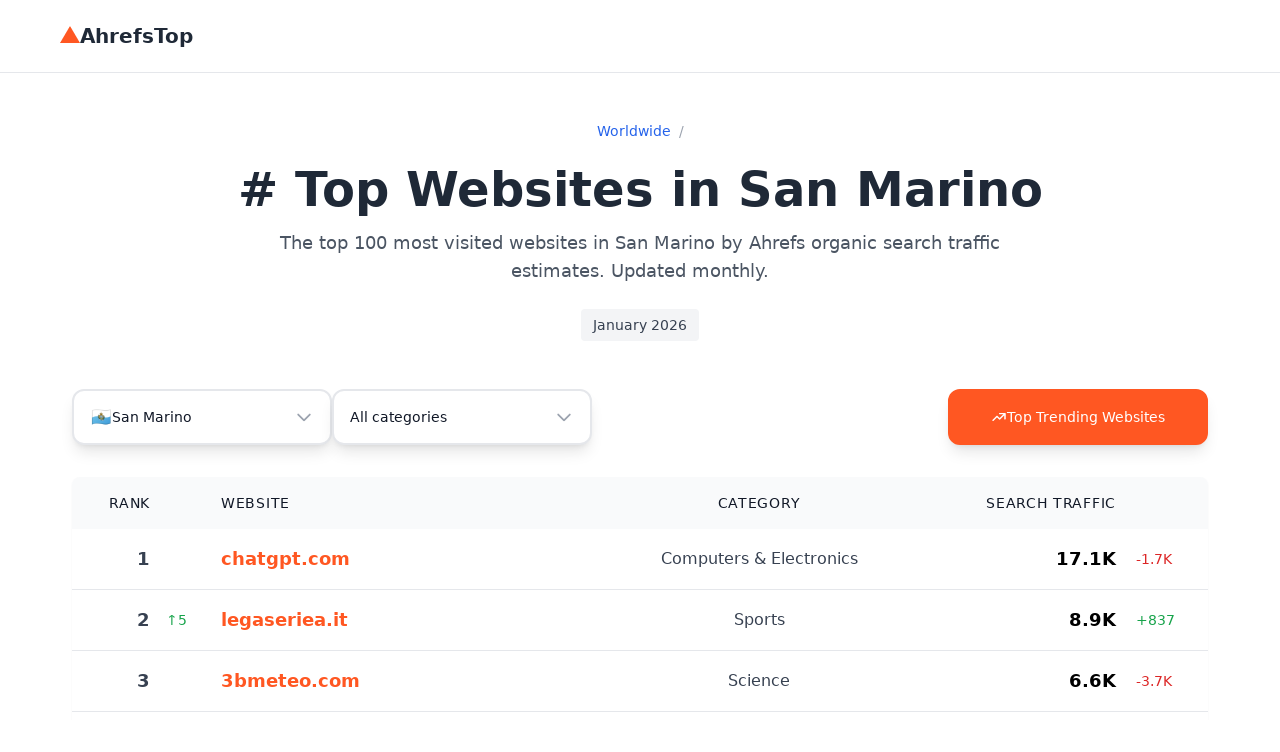

--- FILE ---
content_type: text/html; charset=UTF-8
request_url: https://ahrefstop.com/websites/san-marino
body_size: 27430
content:
<!DOCTYPE html>
<html lang="en">
<head>
    <meta charset="UTF-8">
    <meta name="viewport" content="width=device-width, initial-scale=1.0">
    <title># Top Websites in San Marino - AhrefsTop</title>
    <meta name="description" content="The top 100 most visited websites in San Marino by Ahrefs organic search traffic estimates. Updated monthly.">
    <link rel="canonical" href="https://ahrefstop.com/websites/san-marino">
    <script src="https://cdn.tailwindcss.com"></script>
    <link rel="stylesheet" href="/assets/css/app.css?v=b9d18eaa">    <link rel="icon" type="image/x-icon" href="[data-uri]">
    <script src="https://analytics.ahrefs.com/analytics.js" data-key="hRgt/ty0kZmScuzWUvQY3Q" async></script>
</head>
<body>
    <header class="bg-white border-b border-gray-200 sticky top-0 z-50">
        <div class="max-w-7xl mx-auto px-5">
            <div class="flex items-center justify-between" style="height: 72px;">
                <div class="flex items-center gap-2">
                    <a href="/websites" class="flex items-center gap-2">
                        <svg width="20" height="20" viewBox="0 0 20 20" fill="none">
                            <path d="M10 0L20 17H0L10 0Z" fill="#FF5722"/>
                        </svg>
                        <span class="text-xl font-bold text-gray-800">AhrefsTop</span>
                    </a>
                </div>
            </div>
        </div>
    </header>

    <main class="min-h-screen py-6 sm:py-8 lg:py-12 mb-6 sm:mb-10">
        <div class="max-w-7xl mx-auto px-4 sm:px-6 lg:px-8">



            <div class="text-center mb-8 sm:mb-10 lg:mb-12">
                <!-- Breadcrumb navigation -->
                                <div class="mb-4 sm:mb-6">
                    <nav class="flex justify-center" aria-label="Breadcrumb">
                        <ol class="flex items-center space-x-2 text-xs sm:text-sm">
                            <li>
                                <a href="/websites" class="text-blue-600 hover:text-blue-800 transition-colors duration-200 font-medium">
                                    Worldwide
                                </a>
                            </li>
                            <li class="text-gray-400">/</li>
                        </ol>
                    </nav>
                </div>
                
                <h1 class="text-3xl sm:text-4xl lg:text-5xl font-extrabold text-gray-800 mb-3 sm:mb-4 leading-tight px-4 sm:px-0"># Top Websites in San Marino</h1>
                <p class="text-sm sm:text-base lg:text-lg text-gray-600 max-w-3xl mx-auto mb-4 sm:mb-6 leading-relaxed px-4 sm:px-6 lg:px-0">
                    The top 100 most visited websites in San Marino by Ahrefs organic search traffic estimates. Updated monthly.                </p>
                                <div class="flex justify-center">
                    <span class="bg-gray-100 text-gray-700 px-3 py-1 sm:py-1.5 rounded text-xs sm:text-sm font-medium">
                        January 2026                    </span>
                </div>
                            </div>

            <div id="ranking" class="flex flex-col sm:flex-row gap-3 sm:gap-4 lg:gap-6 mb-6 sm:mb-8">
                <!-- Country Dropdown -->
                <div class="relative w-full sm:w-auto sm:min-w-[260px]">
                    <div class="relative">
                        <button
                            type="button"
                            id="country-dropdown-btn"
                            onclick="toggleDropdown('country')"
                            class="w-full h-14 bg-white border-2 border-gray-200 rounded-xl py-3 px-4 text-left text-sm font-medium text-gray-900 shadow-lg hover:shadow-xl hover:border-primary-300 focus:outline-none focus:ring-4 focus:ring-primary-100 focus:border-primary-400 transition-all duration-300 flex items-center justify-between group"
                            aria-label="Select country to filter websites"
                        >
                            <div class="flex items-center gap-3">
                                <span class="text-lg">🇸🇲</span>
                                <span class="text-gray-900 font-medium">San Marino</span>
                            </div>
                            <svg class="w-5 h-5 text-gray-400 group-hover:text-primary-500 transition-all duration-200 transform group-hover:scale-110" id="country-chevron" fill="none" stroke="currentColor" viewBox="0 0 24 24">
                                <path stroke-linecap="round" stroke-linejoin="round" stroke-width="2" d="M19 9l-7 7-7-7"></path>
                            </svg>
                        </button>

                        <div id="country-dropdown" class="absolute top-full left-0 right-0 mt-2 bg-white border-2 border-gray-200 rounded-xl shadow-2xl z-20 hidden transform opacity-0 scale-95 transition-all duration-200">
                            <div class="p-4 border-b border-gray-100">
                                <div class="relative">
                                    <input
                                        type="text"
                                        id="country-search"
                                        placeholder="Search countries..."
                                        class="w-full h-10 pl-10 pr-4 text-sm border border-gray-300 rounded-lg focus:ring-2 focus:ring-primary-500 focus:border-primary-500 transition-all duration-200"
                                        onkeyup="filterCountries(this.value)"
                                    >
                                    <svg class="absolute left-3 top-3 w-4 h-4 text-gray-400" fill="none" stroke="currentColor" viewBox="0 0 24 24">
                                        <path stroke-linecap="round" stroke-linejoin="round" stroke-width="2" d="M21 21l-6-6m2-5a7 7 0 11-14 0 7 7 0 0114 0z"></path>
                                    </svg>
                                </div>
                            </div>
                            <div class="max-h-[380px] overflow-y-auto">
                                <div id="all-countries">
                                                                            <button
                                            type="button"
                                            onclick="selectCountry('worldwide')"
                                            class="country-item w-full text-left px-4 py-3 hover:bg-blue-50 hover:text-primary-600 text-sm transition-colors duration-150 flex items-center gap-3 border-b border-gray-50 last:border-b-0"
                                            data-name="worldwide"
                                        >
                                            <span class="text-lg">🌍</span>
                                            <span class="font-medium">Worldwide</span>
                                        </button>
                                                                            <button
                                            type="button"
                                            onclick="selectCountry('afghanistan')"
                                            class="country-item w-full text-left px-4 py-3 hover:bg-blue-50 hover:text-primary-600 text-sm transition-colors duration-150 flex items-center gap-3 border-b border-gray-50 last:border-b-0"
                                            data-name="afghanistan"
                                        >
                                            <span class="text-lg">🇦🇫</span>
                                            <span class="font-medium">Afghanistan</span>
                                        </button>
                                                                            <button
                                            type="button"
                                            onclick="selectCountry('albania')"
                                            class="country-item w-full text-left px-4 py-3 hover:bg-blue-50 hover:text-primary-600 text-sm transition-colors duration-150 flex items-center gap-3 border-b border-gray-50 last:border-b-0"
                                            data-name="albania"
                                        >
                                            <span class="text-lg">🇦🇱</span>
                                            <span class="font-medium">Albania</span>
                                        </button>
                                                                            <button
                                            type="button"
                                            onclick="selectCountry('algeria')"
                                            class="country-item w-full text-left px-4 py-3 hover:bg-blue-50 hover:text-primary-600 text-sm transition-colors duration-150 flex items-center gap-3 border-b border-gray-50 last:border-b-0"
                                            data-name="algeria"
                                        >
                                            <span class="text-lg">🇩🇿</span>
                                            <span class="font-medium">Algeria</span>
                                        </button>
                                                                            <button
                                            type="button"
                                            onclick="selectCountry('american-samoa')"
                                            class="country-item w-full text-left px-4 py-3 hover:bg-blue-50 hover:text-primary-600 text-sm transition-colors duration-150 flex items-center gap-3 border-b border-gray-50 last:border-b-0"
                                            data-name="american samoa"
                                        >
                                            <span class="text-lg">🇦🇸</span>
                                            <span class="font-medium">American Samoa</span>
                                        </button>
                                                                            <button
                                            type="button"
                                            onclick="selectCountry('andorra')"
                                            class="country-item w-full text-left px-4 py-3 hover:bg-blue-50 hover:text-primary-600 text-sm transition-colors duration-150 flex items-center gap-3 border-b border-gray-50 last:border-b-0"
                                            data-name="andorra"
                                        >
                                            <span class="text-lg">🇦🇩</span>
                                            <span class="font-medium">Andorra</span>
                                        </button>
                                                                            <button
                                            type="button"
                                            onclick="selectCountry('angola')"
                                            class="country-item w-full text-left px-4 py-3 hover:bg-blue-50 hover:text-primary-600 text-sm transition-colors duration-150 flex items-center gap-3 border-b border-gray-50 last:border-b-0"
                                            data-name="angola"
                                        >
                                            <span class="text-lg">🇦🇴</span>
                                            <span class="font-medium">Angola</span>
                                        </button>
                                                                            <button
                                            type="button"
                                            onclick="selectCountry('anguilla')"
                                            class="country-item w-full text-left px-4 py-3 hover:bg-blue-50 hover:text-primary-600 text-sm transition-colors duration-150 flex items-center gap-3 border-b border-gray-50 last:border-b-0"
                                            data-name="anguilla"
                                        >
                                            <span class="text-lg">🇦🇮</span>
                                            <span class="font-medium">Anguilla</span>
                                        </button>
                                                                            <button
                                            type="button"
                                            onclick="selectCountry('antigua-and-barbuda')"
                                            class="country-item w-full text-left px-4 py-3 hover:bg-blue-50 hover:text-primary-600 text-sm transition-colors duration-150 flex items-center gap-3 border-b border-gray-50 last:border-b-0"
                                            data-name="antigua and barbuda"
                                        >
                                            <span class="text-lg">🇦🇬</span>
                                            <span class="font-medium">Antigua And Barbuda</span>
                                        </button>
                                                                            <button
                                            type="button"
                                            onclick="selectCountry('argentina')"
                                            class="country-item w-full text-left px-4 py-3 hover:bg-blue-50 hover:text-primary-600 text-sm transition-colors duration-150 flex items-center gap-3 border-b border-gray-50 last:border-b-0"
                                            data-name="argentina"
                                        >
                                            <span class="text-lg">🇦🇷</span>
                                            <span class="font-medium">Argentina</span>
                                        </button>
                                                                            <button
                                            type="button"
                                            onclick="selectCountry('armenia')"
                                            class="country-item w-full text-left px-4 py-3 hover:bg-blue-50 hover:text-primary-600 text-sm transition-colors duration-150 flex items-center gap-3 border-b border-gray-50 last:border-b-0"
                                            data-name="armenia"
                                        >
                                            <span class="text-lg">🇦🇲</span>
                                            <span class="font-medium">Armenia</span>
                                        </button>
                                                                            <button
                                            type="button"
                                            onclick="selectCountry('australia')"
                                            class="country-item w-full text-left px-4 py-3 hover:bg-blue-50 hover:text-primary-600 text-sm transition-colors duration-150 flex items-center gap-3 border-b border-gray-50 last:border-b-0"
                                            data-name="australia"
                                        >
                                            <span class="text-lg">🇦🇺</span>
                                            <span class="font-medium">Australia</span>
                                        </button>
                                                                            <button
                                            type="button"
                                            onclick="selectCountry('austria')"
                                            class="country-item w-full text-left px-4 py-3 hover:bg-blue-50 hover:text-primary-600 text-sm transition-colors duration-150 flex items-center gap-3 border-b border-gray-50 last:border-b-0"
                                            data-name="austria"
                                        >
                                            <span class="text-lg">🇦🇹</span>
                                            <span class="font-medium">Austria</span>
                                        </button>
                                                                            <button
                                            type="button"
                                            onclick="selectCountry('azerbaijan')"
                                            class="country-item w-full text-left px-4 py-3 hover:bg-blue-50 hover:text-primary-600 text-sm transition-colors duration-150 flex items-center gap-3 border-b border-gray-50 last:border-b-0"
                                            data-name="azerbaijan"
                                        >
                                            <span class="text-lg">🇦🇿</span>
                                            <span class="font-medium">Azerbaijan</span>
                                        </button>
                                                                            <button
                                            type="button"
                                            onclick="selectCountry('bahamas')"
                                            class="country-item w-full text-left px-4 py-3 hover:bg-blue-50 hover:text-primary-600 text-sm transition-colors duration-150 flex items-center gap-3 border-b border-gray-50 last:border-b-0"
                                            data-name="bahamas"
                                        >
                                            <span class="text-lg">🇧🇸</span>
                                            <span class="font-medium">Bahamas</span>
                                        </button>
                                                                            <button
                                            type="button"
                                            onclick="selectCountry('bahrain')"
                                            class="country-item w-full text-left px-4 py-3 hover:bg-blue-50 hover:text-primary-600 text-sm transition-colors duration-150 flex items-center gap-3 border-b border-gray-50 last:border-b-0"
                                            data-name="bahrain"
                                        >
                                            <span class="text-lg">🇧🇭</span>
                                            <span class="font-medium">Bahrain</span>
                                        </button>
                                                                            <button
                                            type="button"
                                            onclick="selectCountry('bangladesh')"
                                            class="country-item w-full text-left px-4 py-3 hover:bg-blue-50 hover:text-primary-600 text-sm transition-colors duration-150 flex items-center gap-3 border-b border-gray-50 last:border-b-0"
                                            data-name="bangladesh"
                                        >
                                            <span class="text-lg">🇧🇩</span>
                                            <span class="font-medium">Bangladesh</span>
                                        </button>
                                                                            <button
                                            type="button"
                                            onclick="selectCountry('belarus')"
                                            class="country-item w-full text-left px-4 py-3 hover:bg-blue-50 hover:text-primary-600 text-sm transition-colors duration-150 flex items-center gap-3 border-b border-gray-50 last:border-b-0"
                                            data-name="belarus"
                                        >
                                            <span class="text-lg">🇧🇾</span>
                                            <span class="font-medium">Belarus</span>
                                        </button>
                                                                            <button
                                            type="button"
                                            onclick="selectCountry('belgium')"
                                            class="country-item w-full text-left px-4 py-3 hover:bg-blue-50 hover:text-primary-600 text-sm transition-colors duration-150 flex items-center gap-3 border-b border-gray-50 last:border-b-0"
                                            data-name="belgium"
                                        >
                                            <span class="text-lg">🇧🇪</span>
                                            <span class="font-medium">Belgium</span>
                                        </button>
                                                                            <button
                                            type="button"
                                            onclick="selectCountry('belize')"
                                            class="country-item w-full text-left px-4 py-3 hover:bg-blue-50 hover:text-primary-600 text-sm transition-colors duration-150 flex items-center gap-3 border-b border-gray-50 last:border-b-0"
                                            data-name="belize"
                                        >
                                            <span class="text-lg">🇧🇿</span>
                                            <span class="font-medium">Belize</span>
                                        </button>
                                                                            <button
                                            type="button"
                                            onclick="selectCountry('benin')"
                                            class="country-item w-full text-left px-4 py-3 hover:bg-blue-50 hover:text-primary-600 text-sm transition-colors duration-150 flex items-center gap-3 border-b border-gray-50 last:border-b-0"
                                            data-name="benin"
                                        >
                                            <span class="text-lg">🇧🇯</span>
                                            <span class="font-medium">Benin</span>
                                        </button>
                                                                            <button
                                            type="button"
                                            onclick="selectCountry('bhutan')"
                                            class="country-item w-full text-left px-4 py-3 hover:bg-blue-50 hover:text-primary-600 text-sm transition-colors duration-150 flex items-center gap-3 border-b border-gray-50 last:border-b-0"
                                            data-name="bhutan"
                                        >
                                            <span class="text-lg">🇧🇹</span>
                                            <span class="font-medium">Bhutan</span>
                                        </button>
                                                                            <button
                                            type="button"
                                            onclick="selectCountry('bolivia')"
                                            class="country-item w-full text-left px-4 py-3 hover:bg-blue-50 hover:text-primary-600 text-sm transition-colors duration-150 flex items-center gap-3 border-b border-gray-50 last:border-b-0"
                                            data-name="bolivia"
                                        >
                                            <span class="text-lg">🇧🇴</span>
                                            <span class="font-medium">Bolivia</span>
                                        </button>
                                                                            <button
                                            type="button"
                                            onclick="selectCountry('bosnia-and-herzegovina')"
                                            class="country-item w-full text-left px-4 py-3 hover:bg-blue-50 hover:text-primary-600 text-sm transition-colors duration-150 flex items-center gap-3 border-b border-gray-50 last:border-b-0"
                                            data-name="bosnia and herzegovina"
                                        >
                                            <span class="text-lg">🇧🇦</span>
                                            <span class="font-medium">Bosnia And Herzegovina</span>
                                        </button>
                                                                            <button
                                            type="button"
                                            onclick="selectCountry('botswana')"
                                            class="country-item w-full text-left px-4 py-3 hover:bg-blue-50 hover:text-primary-600 text-sm transition-colors duration-150 flex items-center gap-3 border-b border-gray-50 last:border-b-0"
                                            data-name="botswana"
                                        >
                                            <span class="text-lg">🇧🇼</span>
                                            <span class="font-medium">Botswana</span>
                                        </button>
                                                                            <button
                                            type="button"
                                            onclick="selectCountry('brazil')"
                                            class="country-item w-full text-left px-4 py-3 hover:bg-blue-50 hover:text-primary-600 text-sm transition-colors duration-150 flex items-center gap-3 border-b border-gray-50 last:border-b-0"
                                            data-name="brazil"
                                        >
                                            <span class="text-lg">🇧🇷</span>
                                            <span class="font-medium">Brazil</span>
                                        </button>
                                                                            <button
                                            type="button"
                                            onclick="selectCountry('brunei-darussalam')"
                                            class="country-item w-full text-left px-4 py-3 hover:bg-blue-50 hover:text-primary-600 text-sm transition-colors duration-150 flex items-center gap-3 border-b border-gray-50 last:border-b-0"
                                            data-name="brunei darussalam"
                                        >
                                            <span class="text-lg">🇧🇳</span>
                                            <span class="font-medium">Brunei Darussalam</span>
                                        </button>
                                                                            <button
                                            type="button"
                                            onclick="selectCountry('bulgaria')"
                                            class="country-item w-full text-left px-4 py-3 hover:bg-blue-50 hover:text-primary-600 text-sm transition-colors duration-150 flex items-center gap-3 border-b border-gray-50 last:border-b-0"
                                            data-name="bulgaria"
                                        >
                                            <span class="text-lg">🇧🇬</span>
                                            <span class="font-medium">Bulgaria</span>
                                        </button>
                                                                            <button
                                            type="button"
                                            onclick="selectCountry('burkina-faso')"
                                            class="country-item w-full text-left px-4 py-3 hover:bg-blue-50 hover:text-primary-600 text-sm transition-colors duration-150 flex items-center gap-3 border-b border-gray-50 last:border-b-0"
                                            data-name="burkina faso"
                                        >
                                            <span class="text-lg">🇧🇫</span>
                                            <span class="font-medium">Burkina Faso</span>
                                        </button>
                                                                            <button
                                            type="button"
                                            onclick="selectCountry('burundi')"
                                            class="country-item w-full text-left px-4 py-3 hover:bg-blue-50 hover:text-primary-600 text-sm transition-colors duration-150 flex items-center gap-3 border-b border-gray-50 last:border-b-0"
                                            data-name="burundi"
                                        >
                                            <span class="text-lg">🇧🇮</span>
                                            <span class="font-medium">Burundi</span>
                                        </button>
                                                                            <button
                                            type="button"
                                            onclick="selectCountry('cambodia')"
                                            class="country-item w-full text-left px-4 py-3 hover:bg-blue-50 hover:text-primary-600 text-sm transition-colors duration-150 flex items-center gap-3 border-b border-gray-50 last:border-b-0"
                                            data-name="cambodia"
                                        >
                                            <span class="text-lg">🇰🇭</span>
                                            <span class="font-medium">Cambodia</span>
                                        </button>
                                                                            <button
                                            type="button"
                                            onclick="selectCountry('cameroon')"
                                            class="country-item w-full text-left px-4 py-3 hover:bg-blue-50 hover:text-primary-600 text-sm transition-colors duration-150 flex items-center gap-3 border-b border-gray-50 last:border-b-0"
                                            data-name="cameroon"
                                        >
                                            <span class="text-lg">🇨🇲</span>
                                            <span class="font-medium">Cameroon</span>
                                        </button>
                                                                            <button
                                            type="button"
                                            onclick="selectCountry('canada')"
                                            class="country-item w-full text-left px-4 py-3 hover:bg-blue-50 hover:text-primary-600 text-sm transition-colors duration-150 flex items-center gap-3 border-b border-gray-50 last:border-b-0"
                                            data-name="canada"
                                        >
                                            <span class="text-lg">🇨🇦</span>
                                            <span class="font-medium">Canada</span>
                                        </button>
                                                                            <button
                                            type="button"
                                            onclick="selectCountry('cape-verde')"
                                            class="country-item w-full text-left px-4 py-3 hover:bg-blue-50 hover:text-primary-600 text-sm transition-colors duration-150 flex items-center gap-3 border-b border-gray-50 last:border-b-0"
                                            data-name="cape verde"
                                        >
                                            <span class="text-lg">🇨🇻</span>
                                            <span class="font-medium">Cape Verde</span>
                                        </button>
                                                                            <button
                                            type="button"
                                            onclick="selectCountry('central-african-republic')"
                                            class="country-item w-full text-left px-4 py-3 hover:bg-blue-50 hover:text-primary-600 text-sm transition-colors duration-150 flex items-center gap-3 border-b border-gray-50 last:border-b-0"
                                            data-name="central african republic"
                                        >
                                            <span class="text-lg">🇨🇫</span>
                                            <span class="font-medium">Central African Republic</span>
                                        </button>
                                                                            <button
                                            type="button"
                                            onclick="selectCountry('chad')"
                                            class="country-item w-full text-left px-4 py-3 hover:bg-blue-50 hover:text-primary-600 text-sm transition-colors duration-150 flex items-center gap-3 border-b border-gray-50 last:border-b-0"
                                            data-name="chad"
                                        >
                                            <span class="text-lg">🇹🇩</span>
                                            <span class="font-medium">Chad</span>
                                        </button>
                                                                            <button
                                            type="button"
                                            onclick="selectCountry('chile')"
                                            class="country-item w-full text-left px-4 py-3 hover:bg-blue-50 hover:text-primary-600 text-sm transition-colors duration-150 flex items-center gap-3 border-b border-gray-50 last:border-b-0"
                                            data-name="chile"
                                        >
                                            <span class="text-lg">🇨🇱</span>
                                            <span class="font-medium">Chile</span>
                                        </button>
                                                                            <button
                                            type="button"
                                            onclick="selectCountry('colombia')"
                                            class="country-item w-full text-left px-4 py-3 hover:bg-blue-50 hover:text-primary-600 text-sm transition-colors duration-150 flex items-center gap-3 border-b border-gray-50 last:border-b-0"
                                            data-name="colombia"
                                        >
                                            <span class="text-lg">🇨🇴</span>
                                            <span class="font-medium">Colombia</span>
                                        </button>
                                                                            <button
                                            type="button"
                                            onclick="selectCountry('congo')"
                                            class="country-item w-full text-left px-4 py-3 hover:bg-blue-50 hover:text-primary-600 text-sm transition-colors duration-150 flex items-center gap-3 border-b border-gray-50 last:border-b-0"
                                            data-name="congo"
                                        >
                                            <span class="text-lg">🇨🇬</span>
                                            <span class="font-medium">Congo</span>
                                        </button>
                                                                            <button
                                            type="button"
                                            onclick="selectCountry('congo-democratic-republic')"
                                            class="country-item w-full text-left px-4 py-3 hover:bg-blue-50 hover:text-primary-600 text-sm transition-colors duration-150 flex items-center gap-3 border-b border-gray-50 last:border-b-0"
                                            data-name="congo, democratic republic of the"
                                        >
                                            <span class="text-lg">🇨🇩</span>
                                            <span class="font-medium">Congo, Democratic Republic of the</span>
                                        </button>
                                                                            <button
                                            type="button"
                                            onclick="selectCountry('cook-islands')"
                                            class="country-item w-full text-left px-4 py-3 hover:bg-blue-50 hover:text-primary-600 text-sm transition-colors duration-150 flex items-center gap-3 border-b border-gray-50 last:border-b-0"
                                            data-name="cook islands"
                                        >
                                            <span class="text-lg">🇨🇰</span>
                                            <span class="font-medium">Cook Islands</span>
                                        </button>
                                                                            <button
                                            type="button"
                                            onclick="selectCountry('costa-rica')"
                                            class="country-item w-full text-left px-4 py-3 hover:bg-blue-50 hover:text-primary-600 text-sm transition-colors duration-150 flex items-center gap-3 border-b border-gray-50 last:border-b-0"
                                            data-name="costa rica"
                                        >
                                            <span class="text-lg">🇨🇷</span>
                                            <span class="font-medium">Costa Rica</span>
                                        </button>
                                                                            <button
                                            type="button"
                                            onclick="selectCountry('cote-divoire')"
                                            class="country-item w-full text-left px-4 py-3 hover:bg-blue-50 hover:text-primary-600 text-sm transition-colors duration-150 flex items-center gap-3 border-b border-gray-50 last:border-b-0"
                                            data-name="cote d'ivoire"
                                        >
                                            <span class="text-lg">🇨🇮</span>
                                            <span class="font-medium">Cote D&#039;Ivoire</span>
                                        </button>
                                                                            <button
                                            type="button"
                                            onclick="selectCountry('croatia')"
                                            class="country-item w-full text-left px-4 py-3 hover:bg-blue-50 hover:text-primary-600 text-sm transition-colors duration-150 flex items-center gap-3 border-b border-gray-50 last:border-b-0"
                                            data-name="croatia"
                                        >
                                            <span class="text-lg">🇭🇷</span>
                                            <span class="font-medium">Croatia</span>
                                        </button>
                                                                            <button
                                            type="button"
                                            onclick="selectCountry('cyprus')"
                                            class="country-item w-full text-left px-4 py-3 hover:bg-blue-50 hover:text-primary-600 text-sm transition-colors duration-150 flex items-center gap-3 border-b border-gray-50 last:border-b-0"
                                            data-name="cyprus"
                                        >
                                            <span class="text-lg">🇨🇾</span>
                                            <span class="font-medium">Cyprus</span>
                                        </button>
                                                                            <button
                                            type="button"
                                            onclick="selectCountry('czech-republic')"
                                            class="country-item w-full text-left px-4 py-3 hover:bg-blue-50 hover:text-primary-600 text-sm transition-colors duration-150 flex items-center gap-3 border-b border-gray-50 last:border-b-0"
                                            data-name="czech republic"
                                        >
                                            <span class="text-lg">🇨🇿</span>
                                            <span class="font-medium">Czech Republic</span>
                                        </button>
                                                                            <button
                                            type="button"
                                            onclick="selectCountry('denmark')"
                                            class="country-item w-full text-left px-4 py-3 hover:bg-blue-50 hover:text-primary-600 text-sm transition-colors duration-150 flex items-center gap-3 border-b border-gray-50 last:border-b-0"
                                            data-name="denmark"
                                        >
                                            <span class="text-lg">🇩🇰</span>
                                            <span class="font-medium">Denmark</span>
                                        </button>
                                                                            <button
                                            type="button"
                                            onclick="selectCountry('djibouti')"
                                            class="country-item w-full text-left px-4 py-3 hover:bg-blue-50 hover:text-primary-600 text-sm transition-colors duration-150 flex items-center gap-3 border-b border-gray-50 last:border-b-0"
                                            data-name="djibouti"
                                        >
                                            <span class="text-lg">🇩🇯</span>
                                            <span class="font-medium">Djibouti</span>
                                        </button>
                                                                            <button
                                            type="button"
                                            onclick="selectCountry('dominica')"
                                            class="country-item w-full text-left px-4 py-3 hover:bg-blue-50 hover:text-primary-600 text-sm transition-colors duration-150 flex items-center gap-3 border-b border-gray-50 last:border-b-0"
                                            data-name="dominica"
                                        >
                                            <span class="text-lg">🇩🇲</span>
                                            <span class="font-medium">Dominica</span>
                                        </button>
                                                                            <button
                                            type="button"
                                            onclick="selectCountry('dominican-republic')"
                                            class="country-item w-full text-left px-4 py-3 hover:bg-blue-50 hover:text-primary-600 text-sm transition-colors duration-150 flex items-center gap-3 border-b border-gray-50 last:border-b-0"
                                            data-name="dominican republic"
                                        >
                                            <span class="text-lg">🇩🇴</span>
                                            <span class="font-medium">Dominican Republic</span>
                                        </button>
                                                                            <button
                                            type="button"
                                            onclick="selectCountry('ecuador')"
                                            class="country-item w-full text-left px-4 py-3 hover:bg-blue-50 hover:text-primary-600 text-sm transition-colors duration-150 flex items-center gap-3 border-b border-gray-50 last:border-b-0"
                                            data-name="ecuador"
                                        >
                                            <span class="text-lg">🇪🇨</span>
                                            <span class="font-medium">Ecuador</span>
                                        </button>
                                                                            <button
                                            type="button"
                                            onclick="selectCountry('egypt')"
                                            class="country-item w-full text-left px-4 py-3 hover:bg-blue-50 hover:text-primary-600 text-sm transition-colors duration-150 flex items-center gap-3 border-b border-gray-50 last:border-b-0"
                                            data-name="egypt"
                                        >
                                            <span class="text-lg">🇪🇬</span>
                                            <span class="font-medium">Egypt</span>
                                        </button>
                                                                            <button
                                            type="button"
                                            onclick="selectCountry('el-salvador')"
                                            class="country-item w-full text-left px-4 py-3 hover:bg-blue-50 hover:text-primary-600 text-sm transition-colors duration-150 flex items-center gap-3 border-b border-gray-50 last:border-b-0"
                                            data-name="el salvador"
                                        >
                                            <span class="text-lg">🇸🇻</span>
                                            <span class="font-medium">El Salvador</span>
                                        </button>
                                                                            <button
                                            type="button"
                                            onclick="selectCountry('estonia')"
                                            class="country-item w-full text-left px-4 py-3 hover:bg-blue-50 hover:text-primary-600 text-sm transition-colors duration-150 flex items-center gap-3 border-b border-gray-50 last:border-b-0"
                                            data-name="estonia"
                                        >
                                            <span class="text-lg">🇪🇪</span>
                                            <span class="font-medium">Estonia</span>
                                        </button>
                                                                            <button
                                            type="button"
                                            onclick="selectCountry('ethiopia')"
                                            class="country-item w-full text-left px-4 py-3 hover:bg-blue-50 hover:text-primary-600 text-sm transition-colors duration-150 flex items-center gap-3 border-b border-gray-50 last:border-b-0"
                                            data-name="ethiopia"
                                        >
                                            <span class="text-lg">🇪🇹</span>
                                            <span class="font-medium">Ethiopia</span>
                                        </button>
                                                                            <button
                                            type="button"
                                            onclick="selectCountry('fiji')"
                                            class="country-item w-full text-left px-4 py-3 hover:bg-blue-50 hover:text-primary-600 text-sm transition-colors duration-150 flex items-center gap-3 border-b border-gray-50 last:border-b-0"
                                            data-name="fiji"
                                        >
                                            <span class="text-lg">🇫🇯</span>
                                            <span class="font-medium">Fiji</span>
                                        </button>
                                                                            <button
                                            type="button"
                                            onclick="selectCountry('finland')"
                                            class="country-item w-full text-left px-4 py-3 hover:bg-blue-50 hover:text-primary-600 text-sm transition-colors duration-150 flex items-center gap-3 border-b border-gray-50 last:border-b-0"
                                            data-name="finland"
                                        >
                                            <span class="text-lg">🇫🇮</span>
                                            <span class="font-medium">Finland</span>
                                        </button>
                                                                            <button
                                            type="button"
                                            onclick="selectCountry('france')"
                                            class="country-item w-full text-left px-4 py-3 hover:bg-blue-50 hover:text-primary-600 text-sm transition-colors duration-150 flex items-center gap-3 border-b border-gray-50 last:border-b-0"
                                            data-name="france"
                                        >
                                            <span class="text-lg">🇫🇷</span>
                                            <span class="font-medium">France</span>
                                        </button>
                                                                            <button
                                            type="button"
                                            onclick="selectCountry('gabon')"
                                            class="country-item w-full text-left px-4 py-3 hover:bg-blue-50 hover:text-primary-600 text-sm transition-colors duration-150 flex items-center gap-3 border-b border-gray-50 last:border-b-0"
                                            data-name="gabon"
                                        >
                                            <span class="text-lg">🇬🇦</span>
                                            <span class="font-medium">Gabon</span>
                                        </button>
                                                                            <button
                                            type="button"
                                            onclick="selectCountry('gambia')"
                                            class="country-item w-full text-left px-4 py-3 hover:bg-blue-50 hover:text-primary-600 text-sm transition-colors duration-150 flex items-center gap-3 border-b border-gray-50 last:border-b-0"
                                            data-name="gambia"
                                        >
                                            <span class="text-lg">🇬🇲</span>
                                            <span class="font-medium">Gambia</span>
                                        </button>
                                                                            <button
                                            type="button"
                                            onclick="selectCountry('georgia')"
                                            class="country-item w-full text-left px-4 py-3 hover:bg-blue-50 hover:text-primary-600 text-sm transition-colors duration-150 flex items-center gap-3 border-b border-gray-50 last:border-b-0"
                                            data-name="georgia"
                                        >
                                            <span class="text-lg">🇬🇪</span>
                                            <span class="font-medium">Georgia</span>
                                        </button>
                                                                            <button
                                            type="button"
                                            onclick="selectCountry('germany')"
                                            class="country-item w-full text-left px-4 py-3 hover:bg-blue-50 hover:text-primary-600 text-sm transition-colors duration-150 flex items-center gap-3 border-b border-gray-50 last:border-b-0"
                                            data-name="germany"
                                        >
                                            <span class="text-lg">🇩🇪</span>
                                            <span class="font-medium">Germany</span>
                                        </button>
                                                                            <button
                                            type="button"
                                            onclick="selectCountry('ghana')"
                                            class="country-item w-full text-left px-4 py-3 hover:bg-blue-50 hover:text-primary-600 text-sm transition-colors duration-150 flex items-center gap-3 border-b border-gray-50 last:border-b-0"
                                            data-name="ghana"
                                        >
                                            <span class="text-lg">🇬🇭</span>
                                            <span class="font-medium">Ghana</span>
                                        </button>
                                                                            <button
                                            type="button"
                                            onclick="selectCountry('gibraltar')"
                                            class="country-item w-full text-left px-4 py-3 hover:bg-blue-50 hover:text-primary-600 text-sm transition-colors duration-150 flex items-center gap-3 border-b border-gray-50 last:border-b-0"
                                            data-name="gibraltar"
                                        >
                                            <span class="text-lg">🇬🇮</span>
                                            <span class="font-medium">Gibraltar</span>
                                        </button>
                                                                            <button
                                            type="button"
                                            onclick="selectCountry('greece')"
                                            class="country-item w-full text-left px-4 py-3 hover:bg-blue-50 hover:text-primary-600 text-sm transition-colors duration-150 flex items-center gap-3 border-b border-gray-50 last:border-b-0"
                                            data-name="greece"
                                        >
                                            <span class="text-lg">🇬🇷</span>
                                            <span class="font-medium">Greece</span>
                                        </button>
                                                                            <button
                                            type="button"
                                            onclick="selectCountry('greenland')"
                                            class="country-item w-full text-left px-4 py-3 hover:bg-blue-50 hover:text-primary-600 text-sm transition-colors duration-150 flex items-center gap-3 border-b border-gray-50 last:border-b-0"
                                            data-name="greenland"
                                        >
                                            <span class="text-lg">🇬🇱</span>
                                            <span class="font-medium">Greenland</span>
                                        </button>
                                                                            <button
                                            type="button"
                                            onclick="selectCountry('guadeloupe')"
                                            class="country-item w-full text-left px-4 py-3 hover:bg-blue-50 hover:text-primary-600 text-sm transition-colors duration-150 flex items-center gap-3 border-b border-gray-50 last:border-b-0"
                                            data-name="guadeloupe"
                                        >
                                            <span class="text-lg">🇬🇵</span>
                                            <span class="font-medium">Guadeloupe</span>
                                        </button>
                                                                            <button
                                            type="button"
                                            onclick="selectCountry('guatemala')"
                                            class="country-item w-full text-left px-4 py-3 hover:bg-blue-50 hover:text-primary-600 text-sm transition-colors duration-150 flex items-center gap-3 border-b border-gray-50 last:border-b-0"
                                            data-name="guatemala"
                                        >
                                            <span class="text-lg">🇬🇹</span>
                                            <span class="font-medium">Guatemala</span>
                                        </button>
                                                                            <button
                                            type="button"
                                            onclick="selectCountry('guernsey')"
                                            class="country-item w-full text-left px-4 py-3 hover:bg-blue-50 hover:text-primary-600 text-sm transition-colors duration-150 flex items-center gap-3 border-b border-gray-50 last:border-b-0"
                                            data-name="guernsey"
                                        >
                                            <span class="text-lg">🇬🇬</span>
                                            <span class="font-medium">Guernsey</span>
                                        </button>
                                                                            <button
                                            type="button"
                                            onclick="selectCountry('guyana')"
                                            class="country-item w-full text-left px-4 py-3 hover:bg-blue-50 hover:text-primary-600 text-sm transition-colors duration-150 flex items-center gap-3 border-b border-gray-50 last:border-b-0"
                                            data-name="guyana"
                                        >
                                            <span class="text-lg">🇬🇾</span>
                                            <span class="font-medium">Guyana</span>
                                        </button>
                                                                            <button
                                            type="button"
                                            onclick="selectCountry('haiti')"
                                            class="country-item w-full text-left px-4 py-3 hover:bg-blue-50 hover:text-primary-600 text-sm transition-colors duration-150 flex items-center gap-3 border-b border-gray-50 last:border-b-0"
                                            data-name="haiti"
                                        >
                                            <span class="text-lg">🇭🇹</span>
                                            <span class="font-medium">Haiti</span>
                                        </button>
                                                                            <button
                                            type="button"
                                            onclick="selectCountry('honduras')"
                                            class="country-item w-full text-left px-4 py-3 hover:bg-blue-50 hover:text-primary-600 text-sm transition-colors duration-150 flex items-center gap-3 border-b border-gray-50 last:border-b-0"
                                            data-name="honduras"
                                        >
                                            <span class="text-lg">🇭🇳</span>
                                            <span class="font-medium">Honduras</span>
                                        </button>
                                                                            <button
                                            type="button"
                                            onclick="selectCountry('hong-kong')"
                                            class="country-item w-full text-left px-4 py-3 hover:bg-blue-50 hover:text-primary-600 text-sm transition-colors duration-150 flex items-center gap-3 border-b border-gray-50 last:border-b-0"
                                            data-name="hong kong"
                                        >
                                            <span class="text-lg">🇭🇰</span>
                                            <span class="font-medium">Hong Kong</span>
                                        </button>
                                                                            <button
                                            type="button"
                                            onclick="selectCountry('hungary')"
                                            class="country-item w-full text-left px-4 py-3 hover:bg-blue-50 hover:text-primary-600 text-sm transition-colors duration-150 flex items-center gap-3 border-b border-gray-50 last:border-b-0"
                                            data-name="hungary"
                                        >
                                            <span class="text-lg">🇭🇺</span>
                                            <span class="font-medium">Hungary</span>
                                        </button>
                                                                            <button
                                            type="button"
                                            onclick="selectCountry('iceland')"
                                            class="country-item w-full text-left px-4 py-3 hover:bg-blue-50 hover:text-primary-600 text-sm transition-colors duration-150 flex items-center gap-3 border-b border-gray-50 last:border-b-0"
                                            data-name="iceland"
                                        >
                                            <span class="text-lg">🇮🇸</span>
                                            <span class="font-medium">Iceland</span>
                                        </button>
                                                                            <button
                                            type="button"
                                            onclick="selectCountry('india')"
                                            class="country-item w-full text-left px-4 py-3 hover:bg-blue-50 hover:text-primary-600 text-sm transition-colors duration-150 flex items-center gap-3 border-b border-gray-50 last:border-b-0"
                                            data-name="india"
                                        >
                                            <span class="text-lg">🇮🇳</span>
                                            <span class="font-medium">India</span>
                                        </button>
                                                                            <button
                                            type="button"
                                            onclick="selectCountry('indonesia')"
                                            class="country-item w-full text-left px-4 py-3 hover:bg-blue-50 hover:text-primary-600 text-sm transition-colors duration-150 flex items-center gap-3 border-b border-gray-50 last:border-b-0"
                                            data-name="indonesia"
                                        >
                                            <span class="text-lg">🇮🇩</span>
                                            <span class="font-medium">Indonesia</span>
                                        </button>
                                                                            <button
                                            type="button"
                                            onclick="selectCountry('iraq')"
                                            class="country-item w-full text-left px-4 py-3 hover:bg-blue-50 hover:text-primary-600 text-sm transition-colors duration-150 flex items-center gap-3 border-b border-gray-50 last:border-b-0"
                                            data-name="iraq"
                                        >
                                            <span class="text-lg">🇮🇶</span>
                                            <span class="font-medium">Iraq</span>
                                        </button>
                                                                            <button
                                            type="button"
                                            onclick="selectCountry('ireland')"
                                            class="country-item w-full text-left px-4 py-3 hover:bg-blue-50 hover:text-primary-600 text-sm transition-colors duration-150 flex items-center gap-3 border-b border-gray-50 last:border-b-0"
                                            data-name="ireland"
                                        >
                                            <span class="text-lg">🇮🇪</span>
                                            <span class="font-medium">Ireland</span>
                                        </button>
                                                                            <button
                                            type="button"
                                            onclick="selectCountry('isle-of-man')"
                                            class="country-item w-full text-left px-4 py-3 hover:bg-blue-50 hover:text-primary-600 text-sm transition-colors duration-150 flex items-center gap-3 border-b border-gray-50 last:border-b-0"
                                            data-name="isle of man"
                                        >
                                            <span class="text-lg">🇮🇲</span>
                                            <span class="font-medium">Isle of Man</span>
                                        </button>
                                                                            <button
                                            type="button"
                                            onclick="selectCountry('israel')"
                                            class="country-item w-full text-left px-4 py-3 hover:bg-blue-50 hover:text-primary-600 text-sm transition-colors duration-150 flex items-center gap-3 border-b border-gray-50 last:border-b-0"
                                            data-name="israel"
                                        >
                                            <span class="text-lg">🇮🇱</span>
                                            <span class="font-medium">Israel</span>
                                        </button>
                                                                            <button
                                            type="button"
                                            onclick="selectCountry('italy')"
                                            class="country-item w-full text-left px-4 py-3 hover:bg-blue-50 hover:text-primary-600 text-sm transition-colors duration-150 flex items-center gap-3 border-b border-gray-50 last:border-b-0"
                                            data-name="italy"
                                        >
                                            <span class="text-lg">🇮🇹</span>
                                            <span class="font-medium">Italy</span>
                                        </button>
                                                                            <button
                                            type="button"
                                            onclick="selectCountry('jamaica')"
                                            class="country-item w-full text-left px-4 py-3 hover:bg-blue-50 hover:text-primary-600 text-sm transition-colors duration-150 flex items-center gap-3 border-b border-gray-50 last:border-b-0"
                                            data-name="jamaica"
                                        >
                                            <span class="text-lg">🇯🇲</span>
                                            <span class="font-medium">Jamaica</span>
                                        </button>
                                                                            <button
                                            type="button"
                                            onclick="selectCountry('japan')"
                                            class="country-item w-full text-left px-4 py-3 hover:bg-blue-50 hover:text-primary-600 text-sm transition-colors duration-150 flex items-center gap-3 border-b border-gray-50 last:border-b-0"
                                            data-name="japan"
                                        >
                                            <span class="text-lg">🇯🇵</span>
                                            <span class="font-medium">Japan</span>
                                        </button>
                                                                            <button
                                            type="button"
                                            onclick="selectCountry('jersey')"
                                            class="country-item w-full text-left px-4 py-3 hover:bg-blue-50 hover:text-primary-600 text-sm transition-colors duration-150 flex items-center gap-3 border-b border-gray-50 last:border-b-0"
                                            data-name="jersey"
                                        >
                                            <span class="text-lg">🇯🇪</span>
                                            <span class="font-medium">Jersey</span>
                                        </button>
                                                                            <button
                                            type="button"
                                            onclick="selectCountry('jordan')"
                                            class="country-item w-full text-left px-4 py-3 hover:bg-blue-50 hover:text-primary-600 text-sm transition-colors duration-150 flex items-center gap-3 border-b border-gray-50 last:border-b-0"
                                            data-name="jordan"
                                        >
                                            <span class="text-lg">🇯🇴</span>
                                            <span class="font-medium">Jordan</span>
                                        </button>
                                                                            <button
                                            type="button"
                                            onclick="selectCountry('kazakhstan')"
                                            class="country-item w-full text-left px-4 py-3 hover:bg-blue-50 hover:text-primary-600 text-sm transition-colors duration-150 flex items-center gap-3 border-b border-gray-50 last:border-b-0"
                                            data-name="kazakhstan"
                                        >
                                            <span class="text-lg">🇰🇿</span>
                                            <span class="font-medium">Kazakhstan</span>
                                        </button>
                                                                            <button
                                            type="button"
                                            onclick="selectCountry('kenya')"
                                            class="country-item w-full text-left px-4 py-3 hover:bg-blue-50 hover:text-primary-600 text-sm transition-colors duration-150 flex items-center gap-3 border-b border-gray-50 last:border-b-0"
                                            data-name="kenya"
                                        >
                                            <span class="text-lg">🇰🇪</span>
                                            <span class="font-medium">Kenya</span>
                                        </button>
                                                                            <button
                                            type="button"
                                            onclick="selectCountry('kiribati')"
                                            class="country-item w-full text-left px-4 py-3 hover:bg-blue-50 hover:text-primary-600 text-sm transition-colors duration-150 flex items-center gap-3 border-b border-gray-50 last:border-b-0"
                                            data-name="kiribati"
                                        >
                                            <span class="text-lg">🇰🇮</span>
                                            <span class="font-medium">Kiribati</span>
                                        </button>
                                                                            <button
                                            type="button"
                                            onclick="selectCountry('kuwait')"
                                            class="country-item w-full text-left px-4 py-3 hover:bg-blue-50 hover:text-primary-600 text-sm transition-colors duration-150 flex items-center gap-3 border-b border-gray-50 last:border-b-0"
                                            data-name="kuwait"
                                        >
                                            <span class="text-lg">🇰🇼</span>
                                            <span class="font-medium">Kuwait</span>
                                        </button>
                                                                            <button
                                            type="button"
                                            onclick="selectCountry('kyrgyzstan')"
                                            class="country-item w-full text-left px-4 py-3 hover:bg-blue-50 hover:text-primary-600 text-sm transition-colors duration-150 flex items-center gap-3 border-b border-gray-50 last:border-b-0"
                                            data-name="kyrgyzstan"
                                        >
                                            <span class="text-lg">🇰🇬</span>
                                            <span class="font-medium">Kyrgyzstan</span>
                                        </button>
                                                                            <button
                                            type="button"
                                            onclick="selectCountry('lao-peoples-democratic-republic')"
                                            class="country-item w-full text-left px-4 py-3 hover:bg-blue-50 hover:text-primary-600 text-sm transition-colors duration-150 flex items-center gap-3 border-b border-gray-50 last:border-b-0"
                                            data-name="lao people's democratic republic"
                                        >
                                            <span class="text-lg">🇱🇦</span>
                                            <span class="font-medium">Lao People&#039;s Democratic Republic</span>
                                        </button>
                                                                            <button
                                            type="button"
                                            onclick="selectCountry('latvia')"
                                            class="country-item w-full text-left px-4 py-3 hover:bg-blue-50 hover:text-primary-600 text-sm transition-colors duration-150 flex items-center gap-3 border-b border-gray-50 last:border-b-0"
                                            data-name="latvia"
                                        >
                                            <span class="text-lg">🇱🇻</span>
                                            <span class="font-medium">Latvia</span>
                                        </button>
                                                                            <button
                                            type="button"
                                            onclick="selectCountry('lebanon')"
                                            class="country-item w-full text-left px-4 py-3 hover:bg-blue-50 hover:text-primary-600 text-sm transition-colors duration-150 flex items-center gap-3 border-b border-gray-50 last:border-b-0"
                                            data-name="lebanon"
                                        >
                                            <span class="text-lg">🇱🇧</span>
                                            <span class="font-medium">Lebanon</span>
                                        </button>
                                                                            <button
                                            type="button"
                                            onclick="selectCountry('lesotho')"
                                            class="country-item w-full text-left px-4 py-3 hover:bg-blue-50 hover:text-primary-600 text-sm transition-colors duration-150 flex items-center gap-3 border-b border-gray-50 last:border-b-0"
                                            data-name="lesotho"
                                        >
                                            <span class="text-lg">🇱🇸</span>
                                            <span class="font-medium">Lesotho</span>
                                        </button>
                                                                            <button
                                            type="button"
                                            onclick="selectCountry('libyan-arab-jamahiriya')"
                                            class="country-item w-full text-left px-4 py-3 hover:bg-blue-50 hover:text-primary-600 text-sm transition-colors duration-150 flex items-center gap-3 border-b border-gray-50 last:border-b-0"
                                            data-name="libyan arab jamahiriya"
                                        >
                                            <span class="text-lg">🇱🇾</span>
                                            <span class="font-medium">Libyan Arab Jamahiriya</span>
                                        </button>
                                                                            <button
                                            type="button"
                                            onclick="selectCountry('liechtenstein')"
                                            class="country-item w-full text-left px-4 py-3 hover:bg-blue-50 hover:text-primary-600 text-sm transition-colors duration-150 flex items-center gap-3 border-b border-gray-50 last:border-b-0"
                                            data-name="liechtenstein"
                                        >
                                            <span class="text-lg">🇱🇮</span>
                                            <span class="font-medium">Liechtenstein</span>
                                        </button>
                                                                            <button
                                            type="button"
                                            onclick="selectCountry('lithuania')"
                                            class="country-item w-full text-left px-4 py-3 hover:bg-blue-50 hover:text-primary-600 text-sm transition-colors duration-150 flex items-center gap-3 border-b border-gray-50 last:border-b-0"
                                            data-name="lithuania"
                                        >
                                            <span class="text-lg">🇱🇹</span>
                                            <span class="font-medium">Lithuania</span>
                                        </button>
                                                                            <button
                                            type="button"
                                            onclick="selectCountry('luxembourg')"
                                            class="country-item w-full text-left px-4 py-3 hover:bg-blue-50 hover:text-primary-600 text-sm transition-colors duration-150 flex items-center gap-3 border-b border-gray-50 last:border-b-0"
                                            data-name="luxembourg"
                                        >
                                            <span class="text-lg">🇱🇺</span>
                                            <span class="font-medium">Luxembourg</span>
                                        </button>
                                                                            <button
                                            type="button"
                                            onclick="selectCountry('macedonia')"
                                            class="country-item w-full text-left px-4 py-3 hover:bg-blue-50 hover:text-primary-600 text-sm transition-colors duration-150 flex items-center gap-3 border-b border-gray-50 last:border-b-0"
                                            data-name="macedonia"
                                        >
                                            <span class="text-lg">🇲🇰</span>
                                            <span class="font-medium">Macedonia</span>
                                        </button>
                                                                            <button
                                            type="button"
                                            onclick="selectCountry('madagascar')"
                                            class="country-item w-full text-left px-4 py-3 hover:bg-blue-50 hover:text-primary-600 text-sm transition-colors duration-150 flex items-center gap-3 border-b border-gray-50 last:border-b-0"
                                            data-name="madagascar"
                                        >
                                            <span class="text-lg">🇲🇬</span>
                                            <span class="font-medium">Madagascar</span>
                                        </button>
                                                                            <button
                                            type="button"
                                            onclick="selectCountry('malawi')"
                                            class="country-item w-full text-left px-4 py-3 hover:bg-blue-50 hover:text-primary-600 text-sm transition-colors duration-150 flex items-center gap-3 border-b border-gray-50 last:border-b-0"
                                            data-name="malawi"
                                        >
                                            <span class="text-lg">🇲🇼</span>
                                            <span class="font-medium">Malawi</span>
                                        </button>
                                                                            <button
                                            type="button"
                                            onclick="selectCountry('malaysia')"
                                            class="country-item w-full text-left px-4 py-3 hover:bg-blue-50 hover:text-primary-600 text-sm transition-colors duration-150 flex items-center gap-3 border-b border-gray-50 last:border-b-0"
                                            data-name="malaysia"
                                        >
                                            <span class="text-lg">🇲🇾</span>
                                            <span class="font-medium">Malaysia</span>
                                        </button>
                                                                            <button
                                            type="button"
                                            onclick="selectCountry('maldives')"
                                            class="country-item w-full text-left px-4 py-3 hover:bg-blue-50 hover:text-primary-600 text-sm transition-colors duration-150 flex items-center gap-3 border-b border-gray-50 last:border-b-0"
                                            data-name="maldives"
                                        >
                                            <span class="text-lg">🇲🇻</span>
                                            <span class="font-medium">Maldives</span>
                                        </button>
                                                                            <button
                                            type="button"
                                            onclick="selectCountry('mali')"
                                            class="country-item w-full text-left px-4 py-3 hover:bg-blue-50 hover:text-primary-600 text-sm transition-colors duration-150 flex items-center gap-3 border-b border-gray-50 last:border-b-0"
                                            data-name="mali"
                                        >
                                            <span class="text-lg">🇲🇱</span>
                                            <span class="font-medium">Mali</span>
                                        </button>
                                                                            <button
                                            type="button"
                                            onclick="selectCountry('malta')"
                                            class="country-item w-full text-left px-4 py-3 hover:bg-blue-50 hover:text-primary-600 text-sm transition-colors duration-150 flex items-center gap-3 border-b border-gray-50 last:border-b-0"
                                            data-name="malta"
                                        >
                                            <span class="text-lg">🇲🇹</span>
                                            <span class="font-medium">Malta</span>
                                        </button>
                                                                            <button
                                            type="button"
                                            onclick="selectCountry('mauritius')"
                                            class="country-item w-full text-left px-4 py-3 hover:bg-blue-50 hover:text-primary-600 text-sm transition-colors duration-150 flex items-center gap-3 border-b border-gray-50 last:border-b-0"
                                            data-name="mauritius"
                                        >
                                            <span class="text-lg">🇲🇺</span>
                                            <span class="font-medium">Mauritius</span>
                                        </button>
                                                                            <button
                                            type="button"
                                            onclick="selectCountry('mexico')"
                                            class="country-item w-full text-left px-4 py-3 hover:bg-blue-50 hover:text-primary-600 text-sm transition-colors duration-150 flex items-center gap-3 border-b border-gray-50 last:border-b-0"
                                            data-name="mexico"
                                        >
                                            <span class="text-lg">🇲🇽</span>
                                            <span class="font-medium">Mexico</span>
                                        </button>
                                                                            <button
                                            type="button"
                                            onclick="selectCountry('micronesia')"
                                            class="country-item w-full text-left px-4 py-3 hover:bg-blue-50 hover:text-primary-600 text-sm transition-colors duration-150 flex items-center gap-3 border-b border-gray-50 last:border-b-0"
                                            data-name="micronesia, federated states of"
                                        >
                                            <span class="text-lg">🇫🇲</span>
                                            <span class="font-medium">Micronesia, Federated States of</span>
                                        </button>
                                                                            <button
                                            type="button"
                                            onclick="selectCountry('moldova')"
                                            class="country-item w-full text-left px-4 py-3 hover:bg-blue-50 hover:text-primary-600 text-sm transition-colors duration-150 flex items-center gap-3 border-b border-gray-50 last:border-b-0"
                                            data-name="moldova"
                                        >
                                            <span class="text-lg">🇲🇩</span>
                                            <span class="font-medium">Moldova</span>
                                        </button>
                                                                            <button
                                            type="button"
                                            onclick="selectCountry('mongolia')"
                                            class="country-item w-full text-left px-4 py-3 hover:bg-blue-50 hover:text-primary-600 text-sm transition-colors duration-150 flex items-center gap-3 border-b border-gray-50 last:border-b-0"
                                            data-name="mongolia"
                                        >
                                            <span class="text-lg">🇲🇳</span>
                                            <span class="font-medium">Mongolia</span>
                                        </button>
                                                                            <button
                                            type="button"
                                            onclick="selectCountry('montenegro')"
                                            class="country-item w-full text-left px-4 py-3 hover:bg-blue-50 hover:text-primary-600 text-sm transition-colors duration-150 flex items-center gap-3 border-b border-gray-50 last:border-b-0"
                                            data-name="montenegro"
                                        >
                                            <span class="text-lg">🇲🇪</span>
                                            <span class="font-medium">Montenegro</span>
                                        </button>
                                                                            <button
                                            type="button"
                                            onclick="selectCountry('morocco')"
                                            class="country-item w-full text-left px-4 py-3 hover:bg-blue-50 hover:text-primary-600 text-sm transition-colors duration-150 flex items-center gap-3 border-b border-gray-50 last:border-b-0"
                                            data-name="morocco"
                                        >
                                            <span class="text-lg">🇲🇦</span>
                                            <span class="font-medium">Morocco</span>
                                        </button>
                                                                            <button
                                            type="button"
                                            onclick="selectCountry('mozambique')"
                                            class="country-item w-full text-left px-4 py-3 hover:bg-blue-50 hover:text-primary-600 text-sm transition-colors duration-150 flex items-center gap-3 border-b border-gray-50 last:border-b-0"
                                            data-name="mozambique"
                                        >
                                            <span class="text-lg">🇲🇿</span>
                                            <span class="font-medium">Mozambique</span>
                                        </button>
                                                                            <button
                                            type="button"
                                            onclick="selectCountry('myanmar')"
                                            class="country-item w-full text-left px-4 py-3 hover:bg-blue-50 hover:text-primary-600 text-sm transition-colors duration-150 flex items-center gap-3 border-b border-gray-50 last:border-b-0"
                                            data-name="myanmar"
                                        >
                                            <span class="text-lg">🇲🇲</span>
                                            <span class="font-medium">Myanmar</span>
                                        </button>
                                                                            <button
                                            type="button"
                                            onclick="selectCountry('namibia')"
                                            class="country-item w-full text-left px-4 py-3 hover:bg-blue-50 hover:text-primary-600 text-sm transition-colors duration-150 flex items-center gap-3 border-b border-gray-50 last:border-b-0"
                                            data-name="namibia"
                                        >
                                            <span class="text-lg">🇳🇦</span>
                                            <span class="font-medium">Namibia</span>
                                        </button>
                                                                            <button
                                            type="button"
                                            onclick="selectCountry('nepal')"
                                            class="country-item w-full text-left px-4 py-3 hover:bg-blue-50 hover:text-primary-600 text-sm transition-colors duration-150 flex items-center gap-3 border-b border-gray-50 last:border-b-0"
                                            data-name="nepal"
                                        >
                                            <span class="text-lg">🇳🇵</span>
                                            <span class="font-medium">Nepal</span>
                                        </button>
                                                                            <button
                                            type="button"
                                            onclick="selectCountry('netherlands')"
                                            class="country-item w-full text-left px-4 py-3 hover:bg-blue-50 hover:text-primary-600 text-sm transition-colors duration-150 flex items-center gap-3 border-b border-gray-50 last:border-b-0"
                                            data-name="netherlands"
                                        >
                                            <span class="text-lg">🇳🇱</span>
                                            <span class="font-medium">Netherlands</span>
                                        </button>
                                                                            <button
                                            type="button"
                                            onclick="selectCountry('new-zealand')"
                                            class="country-item w-full text-left px-4 py-3 hover:bg-blue-50 hover:text-primary-600 text-sm transition-colors duration-150 flex items-center gap-3 border-b border-gray-50 last:border-b-0"
                                            data-name="new zealand"
                                        >
                                            <span class="text-lg">🇳🇿</span>
                                            <span class="font-medium">New Zealand</span>
                                        </button>
                                                                            <button
                                            type="button"
                                            onclick="selectCountry('nicaragua')"
                                            class="country-item w-full text-left px-4 py-3 hover:bg-blue-50 hover:text-primary-600 text-sm transition-colors duration-150 flex items-center gap-3 border-b border-gray-50 last:border-b-0"
                                            data-name="nicaragua"
                                        >
                                            <span class="text-lg">🇳🇮</span>
                                            <span class="font-medium">Nicaragua</span>
                                        </button>
                                                                            <button
                                            type="button"
                                            onclick="selectCountry('niger')"
                                            class="country-item w-full text-left px-4 py-3 hover:bg-blue-50 hover:text-primary-600 text-sm transition-colors duration-150 flex items-center gap-3 border-b border-gray-50 last:border-b-0"
                                            data-name="niger"
                                        >
                                            <span class="text-lg">🇳🇪</span>
                                            <span class="font-medium">Niger</span>
                                        </button>
                                                                            <button
                                            type="button"
                                            onclick="selectCountry('nigeria')"
                                            class="country-item w-full text-left px-4 py-3 hover:bg-blue-50 hover:text-primary-600 text-sm transition-colors duration-150 flex items-center gap-3 border-b border-gray-50 last:border-b-0"
                                            data-name="nigeria"
                                        >
                                            <span class="text-lg">🇳🇬</span>
                                            <span class="font-medium">Nigeria</span>
                                        </button>
                                                                            <button
                                            type="button"
                                            onclick="selectCountry('norway')"
                                            class="country-item w-full text-left px-4 py-3 hover:bg-blue-50 hover:text-primary-600 text-sm transition-colors duration-150 flex items-center gap-3 border-b border-gray-50 last:border-b-0"
                                            data-name="norway"
                                        >
                                            <span class="text-lg">🇳🇴</span>
                                            <span class="font-medium">Norway</span>
                                        </button>
                                                                            <button
                                            type="button"
                                            onclick="selectCountry('oman')"
                                            class="country-item w-full text-left px-4 py-3 hover:bg-blue-50 hover:text-primary-600 text-sm transition-colors duration-150 flex items-center gap-3 border-b border-gray-50 last:border-b-0"
                                            data-name="oman"
                                        >
                                            <span class="text-lg">🇴🇲</span>
                                            <span class="font-medium">Oman</span>
                                        </button>
                                                                            <button
                                            type="button"
                                            onclick="selectCountry('pakistan')"
                                            class="country-item w-full text-left px-4 py-3 hover:bg-blue-50 hover:text-primary-600 text-sm transition-colors duration-150 flex items-center gap-3 border-b border-gray-50 last:border-b-0"
                                            data-name="pakistan"
                                        >
                                            <span class="text-lg">🇵🇰</span>
                                            <span class="font-medium">Pakistan</span>
                                        </button>
                                                                            <button
                                            type="button"
                                            onclick="selectCountry('palestine')"
                                            class="country-item w-full text-left px-4 py-3 hover:bg-blue-50 hover:text-primary-600 text-sm transition-colors duration-150 flex items-center gap-3 border-b border-gray-50 last:border-b-0"
                                            data-name="palestine, state of"
                                        >
                                            <span class="text-lg">🇵🇸</span>
                                            <span class="font-medium">Palestine, State of</span>
                                        </button>
                                                                            <button
                                            type="button"
                                            onclick="selectCountry('panama')"
                                            class="country-item w-full text-left px-4 py-3 hover:bg-blue-50 hover:text-primary-600 text-sm transition-colors duration-150 flex items-center gap-3 border-b border-gray-50 last:border-b-0"
                                            data-name="panama"
                                        >
                                            <span class="text-lg">🇵🇦</span>
                                            <span class="font-medium">Panama</span>
                                        </button>
                                                                            <button
                                            type="button"
                                            onclick="selectCountry('papua-new-guinea')"
                                            class="country-item w-full text-left px-4 py-3 hover:bg-blue-50 hover:text-primary-600 text-sm transition-colors duration-150 flex items-center gap-3 border-b border-gray-50 last:border-b-0"
                                            data-name="papua new guinea"
                                        >
                                            <span class="text-lg">🇵🇬</span>
                                            <span class="font-medium">Papua New Guinea</span>
                                        </button>
                                                                            <button
                                            type="button"
                                            onclick="selectCountry('paraguay')"
                                            class="country-item w-full text-left px-4 py-3 hover:bg-blue-50 hover:text-primary-600 text-sm transition-colors duration-150 flex items-center gap-3 border-b border-gray-50 last:border-b-0"
                                            data-name="paraguay"
                                        >
                                            <span class="text-lg">🇵🇾</span>
                                            <span class="font-medium">Paraguay</span>
                                        </button>
                                                                            <button
                                            type="button"
                                            onclick="selectCountry('peru')"
                                            class="country-item w-full text-left px-4 py-3 hover:bg-blue-50 hover:text-primary-600 text-sm transition-colors duration-150 flex items-center gap-3 border-b border-gray-50 last:border-b-0"
                                            data-name="peru"
                                        >
                                            <span class="text-lg">🇵🇪</span>
                                            <span class="font-medium">Peru</span>
                                        </button>
                                                                            <button
                                            type="button"
                                            onclick="selectCountry('philippines')"
                                            class="country-item w-full text-left px-4 py-3 hover:bg-blue-50 hover:text-primary-600 text-sm transition-colors duration-150 flex items-center gap-3 border-b border-gray-50 last:border-b-0"
                                            data-name="philippines"
                                        >
                                            <span class="text-lg">🇵🇭</span>
                                            <span class="font-medium">Philippines</span>
                                        </button>
                                                                            <button
                                            type="button"
                                            onclick="selectCountry('poland')"
                                            class="country-item w-full text-left px-4 py-3 hover:bg-blue-50 hover:text-primary-600 text-sm transition-colors duration-150 flex items-center gap-3 border-b border-gray-50 last:border-b-0"
                                            data-name="poland"
                                        >
                                            <span class="text-lg">🇵🇱</span>
                                            <span class="font-medium">Poland</span>
                                        </button>
                                                                            <button
                                            type="button"
                                            onclick="selectCountry('portugal')"
                                            class="country-item w-full text-left px-4 py-3 hover:bg-blue-50 hover:text-primary-600 text-sm transition-colors duration-150 flex items-center gap-3 border-b border-gray-50 last:border-b-0"
                                            data-name="portugal"
                                        >
                                            <span class="text-lg">🇵🇹</span>
                                            <span class="font-medium">Portugal</span>
                                        </button>
                                                                            <button
                                            type="button"
                                            onclick="selectCountry('puerto-rico')"
                                            class="country-item w-full text-left px-4 py-3 hover:bg-blue-50 hover:text-primary-600 text-sm transition-colors duration-150 flex items-center gap-3 border-b border-gray-50 last:border-b-0"
                                            data-name="puerto rico"
                                        >
                                            <span class="text-lg">🇵🇷</span>
                                            <span class="font-medium">Puerto Rico</span>
                                        </button>
                                                                            <button
                                            type="button"
                                            onclick="selectCountry('qatar')"
                                            class="country-item w-full text-left px-4 py-3 hover:bg-blue-50 hover:text-primary-600 text-sm transition-colors duration-150 flex items-center gap-3 border-b border-gray-50 last:border-b-0"
                                            data-name="qatar"
                                        >
                                            <span class="text-lg">🇶🇦</span>
                                            <span class="font-medium">Qatar</span>
                                        </button>
                                                                            <button
                                            type="button"
                                            onclick="selectCountry('romania')"
                                            class="country-item w-full text-left px-4 py-3 hover:bg-blue-50 hover:text-primary-600 text-sm transition-colors duration-150 flex items-center gap-3 border-b border-gray-50 last:border-b-0"
                                            data-name="romania"
                                        >
                                            <span class="text-lg">🇷🇴</span>
                                            <span class="font-medium">Romania</span>
                                        </button>
                                                                            <button
                                            type="button"
                                            onclick="selectCountry('russian-federation')"
                                            class="country-item w-full text-left px-4 py-3 hover:bg-blue-50 hover:text-primary-600 text-sm transition-colors duration-150 flex items-center gap-3 border-b border-gray-50 last:border-b-0"
                                            data-name="russian federation"
                                        >
                                            <span class="text-lg">🇷🇺</span>
                                            <span class="font-medium">Russian Federation</span>
                                        </button>
                                                                            <button
                                            type="button"
                                            onclick="selectCountry('rwanda')"
                                            class="country-item w-full text-left px-4 py-3 hover:bg-blue-50 hover:text-primary-600 text-sm transition-colors duration-150 flex items-center gap-3 border-b border-gray-50 last:border-b-0"
                                            data-name="rwanda"
                                        >
                                            <span class="text-lg">🇷🇼</span>
                                            <span class="font-medium">Rwanda</span>
                                        </button>
                                                                            <button
                                            type="button"
                                            onclick="selectCountry('saint-vincent-and-grenadines')"
                                            class="country-item w-full text-left px-4 py-3 hover:bg-blue-50 hover:text-primary-600 text-sm transition-colors duration-150 flex items-center gap-3 border-b border-gray-50 last:border-b-0"
                                            data-name="saint vincent and grenadines"
                                        >
                                            <span class="text-lg">🇻🇨</span>
                                            <span class="font-medium">Saint Vincent And Grenadines</span>
                                        </button>
                                                                            <button
                                            type="button"
                                            onclick="selectCountry('samoa')"
                                            class="country-item w-full text-left px-4 py-3 hover:bg-blue-50 hover:text-primary-600 text-sm transition-colors duration-150 flex items-center gap-3 border-b border-gray-50 last:border-b-0"
                                            data-name="samoa"
                                        >
                                            <span class="text-lg">🇼🇸</span>
                                            <span class="font-medium">Samoa</span>
                                        </button>
                                                                            <button
                                            type="button"
                                            onclick="selectCountry('san-marino')"
                                            class="country-item w-full text-left px-4 py-3 hover:bg-blue-50 hover:text-primary-600 text-sm transition-colors duration-150 flex items-center gap-3 border-b border-gray-50 last:border-b-0"
                                            data-name="san marino"
                                        >
                                            <span class="text-lg">🇸🇲</span>
                                            <span class="font-medium">San Marino</span>
                                        </button>
                                                                            <button
                                            type="button"
                                            onclick="selectCountry('sao-tome-and-principe')"
                                            class="country-item w-full text-left px-4 py-3 hover:bg-blue-50 hover:text-primary-600 text-sm transition-colors duration-150 flex items-center gap-3 border-b border-gray-50 last:border-b-0"
                                            data-name="sao tome and principe"
                                        >
                                            <span class="text-lg">🇸🇹</span>
                                            <span class="font-medium">Sao Tome and Principe</span>
                                        </button>
                                                                            <button
                                            type="button"
                                            onclick="selectCountry('saudi-arabia')"
                                            class="country-item w-full text-left px-4 py-3 hover:bg-blue-50 hover:text-primary-600 text-sm transition-colors duration-150 flex items-center gap-3 border-b border-gray-50 last:border-b-0"
                                            data-name="saudi arabia"
                                        >
                                            <span class="text-lg">🇸🇦</span>
                                            <span class="font-medium">Saudi Arabia</span>
                                        </button>
                                                                            <button
                                            type="button"
                                            onclick="selectCountry('senegal')"
                                            class="country-item w-full text-left px-4 py-3 hover:bg-blue-50 hover:text-primary-600 text-sm transition-colors duration-150 flex items-center gap-3 border-b border-gray-50 last:border-b-0"
                                            data-name="senegal"
                                        >
                                            <span class="text-lg">🇸🇳</span>
                                            <span class="font-medium">Senegal</span>
                                        </button>
                                                                            <button
                                            type="button"
                                            onclick="selectCountry('serbia')"
                                            class="country-item w-full text-left px-4 py-3 hover:bg-blue-50 hover:text-primary-600 text-sm transition-colors duration-150 flex items-center gap-3 border-b border-gray-50 last:border-b-0"
                                            data-name="serbia"
                                        >
                                            <span class="text-lg">🇷🇸</span>
                                            <span class="font-medium">Serbia</span>
                                        </button>
                                                                            <button
                                            type="button"
                                            onclick="selectCountry('seychelles')"
                                            class="country-item w-full text-left px-4 py-3 hover:bg-blue-50 hover:text-primary-600 text-sm transition-colors duration-150 flex items-center gap-3 border-b border-gray-50 last:border-b-0"
                                            data-name="seychelles"
                                        >
                                            <span class="text-lg">🇸🇨</span>
                                            <span class="font-medium">Seychelles</span>
                                        </button>
                                                                            <button
                                            type="button"
                                            onclick="selectCountry('sierra-leone')"
                                            class="country-item w-full text-left px-4 py-3 hover:bg-blue-50 hover:text-primary-600 text-sm transition-colors duration-150 flex items-center gap-3 border-b border-gray-50 last:border-b-0"
                                            data-name="sierra leone"
                                        >
                                            <span class="text-lg">🇸🇱</span>
                                            <span class="font-medium">Sierra Leone</span>
                                        </button>
                                                                            <button
                                            type="button"
                                            onclick="selectCountry('singapore')"
                                            class="country-item w-full text-left px-4 py-3 hover:bg-blue-50 hover:text-primary-600 text-sm transition-colors duration-150 flex items-center gap-3 border-b border-gray-50 last:border-b-0"
                                            data-name="singapore"
                                        >
                                            <span class="text-lg">🇸🇬</span>
                                            <span class="font-medium">Singapore</span>
                                        </button>
                                                                            <button
                                            type="button"
                                            onclick="selectCountry('slovakia')"
                                            class="country-item w-full text-left px-4 py-3 hover:bg-blue-50 hover:text-primary-600 text-sm transition-colors duration-150 flex items-center gap-3 border-b border-gray-50 last:border-b-0"
                                            data-name="slovakia"
                                        >
                                            <span class="text-lg">🇸🇰</span>
                                            <span class="font-medium">Slovakia</span>
                                        </button>
                                                                            <button
                                            type="button"
                                            onclick="selectCountry('slovenia')"
                                            class="country-item w-full text-left px-4 py-3 hover:bg-blue-50 hover:text-primary-600 text-sm transition-colors duration-150 flex items-center gap-3 border-b border-gray-50 last:border-b-0"
                                            data-name="slovenia"
                                        >
                                            <span class="text-lg">🇸🇮</span>
                                            <span class="font-medium">Slovenia</span>
                                        </button>
                                                                            <button
                                            type="button"
                                            onclick="selectCountry('solomon-islands')"
                                            class="country-item w-full text-left px-4 py-3 hover:bg-blue-50 hover:text-primary-600 text-sm transition-colors duration-150 flex items-center gap-3 border-b border-gray-50 last:border-b-0"
                                            data-name="solomon islands"
                                        >
                                            <span class="text-lg">🇸🇧</span>
                                            <span class="font-medium">Solomon Islands</span>
                                        </button>
                                                                            <button
                                            type="button"
                                            onclick="selectCountry('somalia')"
                                            class="country-item w-full text-left px-4 py-3 hover:bg-blue-50 hover:text-primary-600 text-sm transition-colors duration-150 flex items-center gap-3 border-b border-gray-50 last:border-b-0"
                                            data-name="somalia"
                                        >
                                            <span class="text-lg">🇸🇴</span>
                                            <span class="font-medium">Somalia</span>
                                        </button>
                                                                            <button
                                            type="button"
                                            onclick="selectCountry('south-africa')"
                                            class="country-item w-full text-left px-4 py-3 hover:bg-blue-50 hover:text-primary-600 text-sm transition-colors duration-150 flex items-center gap-3 border-b border-gray-50 last:border-b-0"
                                            data-name="south africa"
                                        >
                                            <span class="text-lg">🇿🇦</span>
                                            <span class="font-medium">South Africa</span>
                                        </button>
                                                                            <button
                                            type="button"
                                            onclick="selectCountry('korea')"
                                            class="country-item w-full text-left px-4 py-3 hover:bg-blue-50 hover:text-primary-600 text-sm transition-colors duration-150 flex items-center gap-3 border-b border-gray-50 last:border-b-0"
                                            data-name="korea"
                                        >
                                            <span class="text-lg">🇰🇷</span>
                                            <span class="font-medium">Korea</span>
                                        </button>
                                                                            <button
                                            type="button"
                                            onclick="selectCountry('spain')"
                                            class="country-item w-full text-left px-4 py-3 hover:bg-blue-50 hover:text-primary-600 text-sm transition-colors duration-150 flex items-center gap-3 border-b border-gray-50 last:border-b-0"
                                            data-name="spain"
                                        >
                                            <span class="text-lg">🇪🇸</span>
                                            <span class="font-medium">Spain</span>
                                        </button>
                                                                            <button
                                            type="button"
                                            onclick="selectCountry('sri-lanka')"
                                            class="country-item w-full text-left px-4 py-3 hover:bg-blue-50 hover:text-primary-600 text-sm transition-colors duration-150 flex items-center gap-3 border-b border-gray-50 last:border-b-0"
                                            data-name="sri lanka"
                                        >
                                            <span class="text-lg">🇱🇰</span>
                                            <span class="font-medium">Sri Lanka</span>
                                        </button>
                                                                            <button
                                            type="button"
                                            onclick="selectCountry('suriname')"
                                            class="country-item w-full text-left px-4 py-3 hover:bg-blue-50 hover:text-primary-600 text-sm transition-colors duration-150 flex items-center gap-3 border-b border-gray-50 last:border-b-0"
                                            data-name="suriname"
                                        >
                                            <span class="text-lg">🇸🇷</span>
                                            <span class="font-medium">Suriname</span>
                                        </button>
                                                                            <button
                                            type="button"
                                            onclick="selectCountry('sweden')"
                                            class="country-item w-full text-left px-4 py-3 hover:bg-blue-50 hover:text-primary-600 text-sm transition-colors duration-150 flex items-center gap-3 border-b border-gray-50 last:border-b-0"
                                            data-name="sweden"
                                        >
                                            <span class="text-lg">🇸🇪</span>
                                            <span class="font-medium">Sweden</span>
                                        </button>
                                                                            <button
                                            type="button"
                                            onclick="selectCountry('switzerland')"
                                            class="country-item w-full text-left px-4 py-3 hover:bg-blue-50 hover:text-primary-600 text-sm transition-colors duration-150 flex items-center gap-3 border-b border-gray-50 last:border-b-0"
                                            data-name="switzerland"
                                        >
                                            <span class="text-lg">🇨🇭</span>
                                            <span class="font-medium">Switzerland</span>
                                        </button>
                                                                            <button
                                            type="button"
                                            onclick="selectCountry('taiwan')"
                                            class="country-item w-full text-left px-4 py-3 hover:bg-blue-50 hover:text-primary-600 text-sm transition-colors duration-150 flex items-center gap-3 border-b border-gray-50 last:border-b-0"
                                            data-name="taiwan"
                                        >
                                            <span class="text-lg">🇹🇼</span>
                                            <span class="font-medium">Taiwan</span>
                                        </button>
                                                                            <button
                                            type="button"
                                            onclick="selectCountry('tajikistan')"
                                            class="country-item w-full text-left px-4 py-3 hover:bg-blue-50 hover:text-primary-600 text-sm transition-colors duration-150 flex items-center gap-3 border-b border-gray-50 last:border-b-0"
                                            data-name="tajikistan"
                                        >
                                            <span class="text-lg">🇹🇯</span>
                                            <span class="font-medium">Tajikistan</span>
                                        </button>
                                                                            <button
                                            type="button"
                                            onclick="selectCountry('tanzania')"
                                            class="country-item w-full text-left px-4 py-3 hover:bg-blue-50 hover:text-primary-600 text-sm transition-colors duration-150 flex items-center gap-3 border-b border-gray-50 last:border-b-0"
                                            data-name="tanzania"
                                        >
                                            <span class="text-lg">🇹🇿</span>
                                            <span class="font-medium">Tanzania</span>
                                        </button>
                                                                            <button
                                            type="button"
                                            onclick="selectCountry('thailand')"
                                            class="country-item w-full text-left px-4 py-3 hover:bg-blue-50 hover:text-primary-600 text-sm transition-colors duration-150 flex items-center gap-3 border-b border-gray-50 last:border-b-0"
                                            data-name="thailand"
                                        >
                                            <span class="text-lg">🇹🇭</span>
                                            <span class="font-medium">Thailand</span>
                                        </button>
                                                                            <button
                                            type="button"
                                            onclick="selectCountry('timor-leste')"
                                            class="country-item w-full text-left px-4 py-3 hover:bg-blue-50 hover:text-primary-600 text-sm transition-colors duration-150 flex items-center gap-3 border-b border-gray-50 last:border-b-0"
                                            data-name="timor-leste"
                                        >
                                            <span class="text-lg">🇹🇱</span>
                                            <span class="font-medium">Timor-Leste</span>
                                        </button>
                                                                            <button
                                            type="button"
                                            onclick="selectCountry('togo')"
                                            class="country-item w-full text-left px-4 py-3 hover:bg-blue-50 hover:text-primary-600 text-sm transition-colors duration-150 flex items-center gap-3 border-b border-gray-50 last:border-b-0"
                                            data-name="togo"
                                        >
                                            <span class="text-lg">🇹🇬</span>
                                            <span class="font-medium">Togo</span>
                                        </button>
                                                                            <button
                                            type="button"
                                            onclick="selectCountry('tonga')"
                                            class="country-item w-full text-left px-4 py-3 hover:bg-blue-50 hover:text-primary-600 text-sm transition-colors duration-150 flex items-center gap-3 border-b border-gray-50 last:border-b-0"
                                            data-name="tonga"
                                        >
                                            <span class="text-lg">🇹🇴</span>
                                            <span class="font-medium">Tonga</span>
                                        </button>
                                                                            <button
                                            type="button"
                                            onclick="selectCountry('trinidad-and-tobago')"
                                            class="country-item w-full text-left px-4 py-3 hover:bg-blue-50 hover:text-primary-600 text-sm transition-colors duration-150 flex items-center gap-3 border-b border-gray-50 last:border-b-0"
                                            data-name="trinidad and tobago"
                                        >
                                            <span class="text-lg">🇹🇹</span>
                                            <span class="font-medium">Trinidad And Tobago</span>
                                        </button>
                                                                            <button
                                            type="button"
                                            onclick="selectCountry('tunisia')"
                                            class="country-item w-full text-left px-4 py-3 hover:bg-blue-50 hover:text-primary-600 text-sm transition-colors duration-150 flex items-center gap-3 border-b border-gray-50 last:border-b-0"
                                            data-name="tunisia"
                                        >
                                            <span class="text-lg">🇹🇳</span>
                                            <span class="font-medium">Tunisia</span>
                                        </button>
                                                                            <button
                                            type="button"
                                            onclick="selectCountry('turkey')"
                                            class="country-item w-full text-left px-4 py-3 hover:bg-blue-50 hover:text-primary-600 text-sm transition-colors duration-150 flex items-center gap-3 border-b border-gray-50 last:border-b-0"
                                            data-name="turkey"
                                        >
                                            <span class="text-lg">🇹🇷</span>
                                            <span class="font-medium">Turkey</span>
                                        </button>
                                                                            <button
                                            type="button"
                                            onclick="selectCountry('turkmenistan')"
                                            class="country-item w-full text-left px-4 py-3 hover:bg-blue-50 hover:text-primary-600 text-sm transition-colors duration-150 flex items-center gap-3 border-b border-gray-50 last:border-b-0"
                                            data-name="turkmenistan"
                                        >
                                            <span class="text-lg">🇹🇲</span>
                                            <span class="font-medium">Turkmenistan</span>
                                        </button>
                                                                            <button
                                            type="button"
                                            onclick="selectCountry('uganda')"
                                            class="country-item w-full text-left px-4 py-3 hover:bg-blue-50 hover:text-primary-600 text-sm transition-colors duration-150 flex items-center gap-3 border-b border-gray-50 last:border-b-0"
                                            data-name="uganda"
                                        >
                                            <span class="text-lg">🇺🇬</span>
                                            <span class="font-medium">Uganda</span>
                                        </button>
                                                                            <button
                                            type="button"
                                            onclick="selectCountry('ukraine')"
                                            class="country-item w-full text-left px-4 py-3 hover:bg-blue-50 hover:text-primary-600 text-sm transition-colors duration-150 flex items-center gap-3 border-b border-gray-50 last:border-b-0"
                                            data-name="ukraine"
                                        >
                                            <span class="text-lg">🇺🇦</span>
                                            <span class="font-medium">Ukraine</span>
                                        </button>
                                                                            <button
                                            type="button"
                                            onclick="selectCountry('united-arab-emirates')"
                                            class="country-item w-full text-left px-4 py-3 hover:bg-blue-50 hover:text-primary-600 text-sm transition-colors duration-150 flex items-center gap-3 border-b border-gray-50 last:border-b-0"
                                            data-name="united arab emirates"
                                        >
                                            <span class="text-lg">🇦🇪</span>
                                            <span class="font-medium">United Arab Emirates</span>
                                        </button>
                                                                            <button
                                            type="button"
                                            onclick="selectCountry('united-kingdom')"
                                            class="country-item w-full text-left px-4 py-3 hover:bg-blue-50 hover:text-primary-600 text-sm transition-colors duration-150 flex items-center gap-3 border-b border-gray-50 last:border-b-0"
                                            data-name="united kingdom"
                                        >
                                            <span class="text-lg">🇬🇧</span>
                                            <span class="font-medium">United Kingdom</span>
                                        </button>
                                                                            <button
                                            type="button"
                                            onclick="selectCountry('united-states')"
                                            class="country-item w-full text-left px-4 py-3 hover:bg-blue-50 hover:text-primary-600 text-sm transition-colors duration-150 flex items-center gap-3 border-b border-gray-50 last:border-b-0"
                                            data-name="united states"
                                        >
                                            <span class="text-lg">🇺🇸</span>
                                            <span class="font-medium">United States</span>
                                        </button>
                                                                            <button
                                            type="button"
                                            onclick="selectCountry('uruguay')"
                                            class="country-item w-full text-left px-4 py-3 hover:bg-blue-50 hover:text-primary-600 text-sm transition-colors duration-150 flex items-center gap-3 border-b border-gray-50 last:border-b-0"
                                            data-name="uruguay"
                                        >
                                            <span class="text-lg">🇺🇾</span>
                                            <span class="font-medium">Uruguay</span>
                                        </button>
                                                                            <button
                                            type="button"
                                            onclick="selectCountry('uzbekistan')"
                                            class="country-item w-full text-left px-4 py-3 hover:bg-blue-50 hover:text-primary-600 text-sm transition-colors duration-150 flex items-center gap-3 border-b border-gray-50 last:border-b-0"
                                            data-name="uzbekistan"
                                        >
                                            <span class="text-lg">🇺🇿</span>
                                            <span class="font-medium">Uzbekistan</span>
                                        </button>
                                                                            <button
                                            type="button"
                                            onclick="selectCountry('vanuatu')"
                                            class="country-item w-full text-left px-4 py-3 hover:bg-blue-50 hover:text-primary-600 text-sm transition-colors duration-150 flex items-center gap-3 border-b border-gray-50 last:border-b-0"
                                            data-name="vanuatu"
                                        >
                                            <span class="text-lg">🇻🇺</span>
                                            <span class="font-medium">Vanuatu</span>
                                        </button>
                                                                            <button
                                            type="button"
                                            onclick="selectCountry('venezuela')"
                                            class="country-item w-full text-left px-4 py-3 hover:bg-blue-50 hover:text-primary-600 text-sm transition-colors duration-150 flex items-center gap-3 border-b border-gray-50 last:border-b-0"
                                            data-name="venezuela"
                                        >
                                            <span class="text-lg">🇻🇪</span>
                                            <span class="font-medium">Venezuela</span>
                                        </button>
                                                                            <button
                                            type="button"
                                            onclick="selectCountry('vietnam')"
                                            class="country-item w-full text-left px-4 py-3 hover:bg-blue-50 hover:text-primary-600 text-sm transition-colors duration-150 flex items-center gap-3 border-b border-gray-50 last:border-b-0"
                                            data-name="vietnam"
                                        >
                                            <span class="text-lg">🇻🇳</span>
                                            <span class="font-medium">Vietnam</span>
                                        </button>
                                                                            <button
                                            type="button"
                                            onclick="selectCountry('virgin-islands-british')"
                                            class="country-item w-full text-left px-4 py-3 hover:bg-blue-50 hover:text-primary-600 text-sm transition-colors duration-150 flex items-center gap-3 border-b border-gray-50 last:border-b-0"
                                            data-name="virgin islands, british"
                                        >
                                            <span class="text-lg">🇻🇬</span>
                                            <span class="font-medium">Virgin Islands, British</span>
                                        </button>
                                                                            <button
                                            type="button"
                                            onclick="selectCountry('virgin-islands-us')"
                                            class="country-item w-full text-left px-4 py-3 hover:bg-blue-50 hover:text-primary-600 text-sm transition-colors duration-150 flex items-center gap-3 border-b border-gray-50 last:border-b-0"
                                            data-name="virgin islands, u.s."
                                        >
                                            <span class="text-lg">🇻🇮</span>
                                            <span class="font-medium">Virgin Islands, U.S.</span>
                                        </button>
                                                                            <button
                                            type="button"
                                            onclick="selectCountry('zambia')"
                                            class="country-item w-full text-left px-4 py-3 hover:bg-blue-50 hover:text-primary-600 text-sm transition-colors duration-150 flex items-center gap-3 border-b border-gray-50 last:border-b-0"
                                            data-name="zambia"
                                        >
                                            <span class="text-lg">🇿🇲</span>
                                            <span class="font-medium">Zambia</span>
                                        </button>
                                                                            <button
                                            type="button"
                                            onclick="selectCountry('zimbabwe')"
                                            class="country-item w-full text-left px-4 py-3 hover:bg-blue-50 hover:text-primary-600 text-sm transition-colors duration-150 flex items-center gap-3 border-b border-gray-50 last:border-b-0"
                                            data-name="zimbabwe"
                                        >
                                            <span class="text-lg">🇿🇼</span>
                                            <span class="font-medium">Zimbabwe</span>
                                        </button>
                                                                    </div>
                            </div>
                        </div>
                    </div>
                </div>

                <!-- Category Dropdown -->
                <div class="relative w-full sm:w-auto sm:min-w-[260px]">
                    <div class="relative">
                        <button
                            type="button"
                            id="category-dropdown-btn"
                            onclick="toggleDropdown('category')"
                            class="w-full h-14 bg-white border-2 border-gray-200 rounded-xl py-3 px-4 text-left text-sm font-medium text-gray-900 shadow-lg hover:shadow-xl hover:border-primary-300 focus:outline-none focus:ring-4 focus:ring-primary-100 focus:border-primary-400 transition-all duration-300 flex items-center justify-between group"
                            aria-label="Select category to filter websites"
                        >
                            <div class="flex items-center gap-3">
                                <span class="text-gray-900 font-medium">All categories</span>
                            </div>
                            <svg class="w-5 h-5 text-gray-400 group-hover:text-primary-500 transition-all duration-200 transform group-hover:scale-110" id="category-chevron" fill="none" stroke="currentColor" viewBox="0 0 24 24">
                                <path stroke-linecap="round" stroke-linejoin="round" stroke-width="2" d="M19 9l-7 7-7-7"></path>
                            </svg>
                        </button>

                        <div id="category-dropdown" class="absolute top-full left-0 right-0 mt-2 bg-white border-2 border-gray-200 rounded-xl shadow-2xl z-20 hidden transform opacity-0 scale-95 transition-all duration-200">
                            <div class="p-4 border-b border-gray-100">
                                <div class="relative">
                                    <input
                                        type="text"
                                        id="category-search"
                                        placeholder="Search categories..."
                                        class="w-full h-10 pl-10 pr-4 text-sm border border-gray-300 rounded-lg focus:ring-2 focus:ring-primary-500 focus:border-primary-500 transition-all duration-200"
                                        onkeyup="filterCategories(this.value)"
                                    >
                                    <svg class="absolute left-3 top-3 w-4 h-4 text-gray-400" fill="none" stroke="currentColor" viewBox="0 0 24 24">
                                        <path stroke-linecap="round" stroke-linejoin="round" stroke-width="2" d="M21 21l-6-6m2-5a7 7 0 11-14 0 7 7 0 0114 0z"></path>
                                    </svg>
                                </div>
                            </div>
                            <div class="max-h-[380px] overflow-y-auto">
                                <button
                                    type="button"
                                    onclick="selectCategory('all')"
                                    class="category-item w-full text-left px-4 py-3 hover:bg-blue-50 hover:text-primary-600 text-sm transition-colors duration-150 flex items-center gap-3 border-b border-gray-50 bg-primary-50 text-primary-600"
                                    data-name="all categories"
                                >
                                    <span class="font-medium">All categories</span>
                                </button>
                                                                    <button
                                        type="button"
                                        onclick="selectCategory('arts-and-entertainment')"
                                        class="category-item w-full text-left px-4 py-3 hover:bg-blue-50 hover:text-primary-600 text-sm transition-colors duration-150 flex items-center gap-3 border-b border-gray-50 last:border-b-0 "
                                        data-name="entertainment"
                                    >
                                        <span class="font-medium">Entertainment</span>
                                    </button>
                                                                    <button
                                        type="button"
                                        onclick="selectCategory('autos-and-vehicles')"
                                        class="category-item w-full text-left px-4 py-3 hover:bg-blue-50 hover:text-primary-600 text-sm transition-colors duration-150 flex items-center gap-3 border-b border-gray-50 last:border-b-0 "
                                        data-name="vehicles"
                                    >
                                        <span class="font-medium">Vehicles</span>
                                    </button>
                                                                    <button
                                        type="button"
                                        onclick="selectCategory('beauty-and-fitness')"
                                        class="category-item w-full text-left px-4 py-3 hover:bg-blue-50 hover:text-primary-600 text-sm transition-colors duration-150 flex items-center gap-3 border-b border-gray-50 last:border-b-0 "
                                        data-name="beauty & fitness"
                                    >
                                        <span class="font-medium">Beauty &amp; Fitness</span>
                                    </button>
                                                                    <button
                                        type="button"
                                        onclick="selectCategory('books-and-literature')"
                                        class="category-item w-full text-left px-4 py-3 hover:bg-blue-50 hover:text-primary-600 text-sm transition-colors duration-150 flex items-center gap-3 border-b border-gray-50 last:border-b-0 "
                                        data-name="books & literature"
                                    >
                                        <span class="font-medium">Books &amp; Literature</span>
                                    </button>
                                                                    <button
                                        type="button"
                                        onclick="selectCategory('business')"
                                        class="category-item w-full text-left px-4 py-3 hover:bg-blue-50 hover:text-primary-600 text-sm transition-colors duration-150 flex items-center gap-3 border-b border-gray-50 last:border-b-0 "
                                        data-name="business & industrial"
                                    >
                                        <span class="font-medium">Business &amp; Industrial</span>
                                    </button>
                                                                    <button
                                        type="button"
                                        onclick="selectCategory('computers-and-electronics')"
                                        class="category-item w-full text-left px-4 py-3 hover:bg-blue-50 hover:text-primary-600 text-sm transition-colors duration-150 flex items-center gap-3 border-b border-gray-50 last:border-b-0 "
                                        data-name="computers & electronics"
                                    >
                                        <span class="font-medium">Computers &amp; Electronics</span>
                                    </button>
                                                                    <button
                                        type="button"
                                        onclick="selectCategory('finance')"
                                        class="category-item w-full text-left px-4 py-3 hover:bg-blue-50 hover:text-primary-600 text-sm transition-colors duration-150 flex items-center gap-3 border-b border-gray-50 last:border-b-0 "
                                        data-name="finance"
                                    >
                                        <span class="font-medium">Finance</span>
                                    </button>
                                                                    <button
                                        type="button"
                                        onclick="selectCategory('food-and-drink')"
                                        class="category-item w-full text-left px-4 py-3 hover:bg-blue-50 hover:text-primary-600 text-sm transition-colors duration-150 flex items-center gap-3 border-b border-gray-50 last:border-b-0 "
                                        data-name="food & drink"
                                    >
                                        <span class="font-medium">Food &amp; Drink</span>
                                    </button>
                                                                    <button
                                        type="button"
                                        onclick="selectCategory('games')"
                                        class="category-item w-full text-left px-4 py-3 hover:bg-blue-50 hover:text-primary-600 text-sm transition-colors duration-150 flex items-center gap-3 border-b border-gray-50 last:border-b-0 "
                                        data-name="games"
                                    >
                                        <span class="font-medium">Games</span>
                                    </button>
                                                                    <button
                                        type="button"
                                        onclick="selectCategory('health')"
                                        class="category-item w-full text-left px-4 py-3 hover:bg-blue-50 hover:text-primary-600 text-sm transition-colors duration-150 flex items-center gap-3 border-b border-gray-50 last:border-b-0 "
                                        data-name="health"
                                    >
                                        <span class="font-medium">Health</span>
                                    </button>
                                                                    <button
                                        type="button"
                                        onclick="selectCategory('hobbies-and-leisure')"
                                        class="category-item w-full text-left px-4 py-3 hover:bg-blue-50 hover:text-primary-600 text-sm transition-colors duration-150 flex items-center gap-3 border-b border-gray-50 last:border-b-0 "
                                        data-name="hobbies & leisure"
                                    >
                                        <span class="font-medium">Hobbies &amp; Leisure</span>
                                    </button>
                                                                    <button
                                        type="button"
                                        onclick="selectCategory('home-and-garden')"
                                        class="category-item w-full text-left px-4 py-3 hover:bg-blue-50 hover:text-primary-600 text-sm transition-colors duration-150 flex items-center gap-3 border-b border-gray-50 last:border-b-0 "
                                        data-name="home & garden"
                                    >
                                        <span class="font-medium">Home &amp; Garden</span>
                                    </button>
                                                                    <button
                                        type="button"
                                        onclick="selectCategory('internet-and-telecom')"
                                        class="category-item w-full text-left px-4 py-3 hover:bg-blue-50 hover:text-primary-600 text-sm transition-colors duration-150 flex items-center gap-3 border-b border-gray-50 last:border-b-0 "
                                        data-name="internet & telecom"
                                    >
                                        <span class="font-medium">Internet &amp; Telecom</span>
                                    </button>
                                                                    <button
                                        type="button"
                                        onclick="selectCategory('jobs-and-education')"
                                        class="category-item w-full text-left px-4 py-3 hover:bg-blue-50 hover:text-primary-600 text-sm transition-colors duration-150 flex items-center gap-3 border-b border-gray-50 last:border-b-0 "
                                        data-name="jobs & education"
                                    >
                                        <span class="font-medium">Jobs &amp; Education</span>
                                    </button>
                                                                    <button
                                        type="button"
                                        onclick="selectCategory('law-and-government')"
                                        class="category-item w-full text-left px-4 py-3 hover:bg-blue-50 hover:text-primary-600 text-sm transition-colors duration-150 flex items-center gap-3 border-b border-gray-50 last:border-b-0 "
                                        data-name="law & government"
                                    >
                                        <span class="font-medium">Law &amp; Government</span>
                                    </button>
                                                                    <button
                                        type="button"
                                        onclick="selectCategory('news')"
                                        class="category-item w-full text-left px-4 py-3 hover:bg-blue-50 hover:text-primary-600 text-sm transition-colors duration-150 flex items-center gap-3 border-b border-gray-50 last:border-b-0 "
                                        data-name="news"
                                    >
                                        <span class="font-medium">News</span>
                                    </button>
                                                                    <button
                                        type="button"
                                        onclick="selectCategory('social-networks')"
                                        class="category-item w-full text-left px-4 py-3 hover:bg-blue-50 hover:text-primary-600 text-sm transition-colors duration-150 flex items-center gap-3 border-b border-gray-50 last:border-b-0 "
                                        data-name="online communities"
                                    >
                                        <span class="font-medium">Online Communities</span>
                                    </button>
                                                                    <button
                                        type="button"
                                        onclick="selectCategory('people-and-society')"
                                        class="category-item w-full text-left px-4 py-3 hover:bg-blue-50 hover:text-primary-600 text-sm transition-colors duration-150 flex items-center gap-3 border-b border-gray-50 last:border-b-0 "
                                        data-name="people & society"
                                    >
                                        <span class="font-medium">People &amp; Society</span>
                                    </button>
                                                                    <button
                                        type="button"
                                        onclick="selectCategory('pets-and-animals')"
                                        class="category-item w-full text-left px-4 py-3 hover:bg-blue-50 hover:text-primary-600 text-sm transition-colors duration-150 flex items-center gap-3 border-b border-gray-50 last:border-b-0 "
                                        data-name="pets & animals"
                                    >
                                        <span class="font-medium">Pets &amp; Animals</span>
                                    </button>
                                                                    <button
                                        type="button"
                                        onclick="selectCategory('real-estate')"
                                        class="category-item w-full text-left px-4 py-3 hover:bg-blue-50 hover:text-primary-600 text-sm transition-colors duration-150 flex items-center gap-3 border-b border-gray-50 last:border-b-0 "
                                        data-name="real estate"
                                    >
                                        <span class="font-medium">Real Estate</span>
                                    </button>
                                                                    <button
                                        type="button"
                                        onclick="selectCategory('reference')"
                                        class="category-item w-full text-left px-4 py-3 hover:bg-blue-50 hover:text-primary-600 text-sm transition-colors duration-150 flex items-center gap-3 border-b border-gray-50 last:border-b-0 "
                                        data-name="reference"
                                    >
                                        <span class="font-medium">Reference</span>
                                    </button>
                                                                    <button
                                        type="button"
                                        onclick="selectCategory('science')"
                                        class="category-item w-full text-left px-4 py-3 hover:bg-blue-50 hover:text-primary-600 text-sm transition-colors duration-150 flex items-center gap-3 border-b border-gray-50 last:border-b-0 "
                                        data-name="science"
                                    >
                                        <span class="font-medium">Science</span>
                                    </button>
                                                                    <button
                                        type="button"
                                        onclick="selectCategory('shopping')"
                                        class="category-item w-full text-left px-4 py-3 hover:bg-blue-50 hover:text-primary-600 text-sm transition-colors duration-150 flex items-center gap-3 border-b border-gray-50 last:border-b-0 "
                                        data-name="shopping"
                                    >
                                        <span class="font-medium">Shopping</span>
                                    </button>
                                                                    <button
                                        type="button"
                                        onclick="selectCategory('sports')"
                                        class="category-item w-full text-left px-4 py-3 hover:bg-blue-50 hover:text-primary-600 text-sm transition-colors duration-150 flex items-center gap-3 border-b border-gray-50 last:border-b-0 "
                                        data-name="sports"
                                    >
                                        <span class="font-medium">Sports</span>
                                    </button>
                                                                    <button
                                        type="button"
                                        onclick="selectCategory('travel-and-transportation')"
                                        class="category-item w-full text-left px-4 py-3 hover:bg-blue-50 hover:text-primary-600 text-sm transition-colors duration-150 flex items-center gap-3 border-b border-gray-50 last:border-b-0 "
                                        data-name="travel"
                                    >
                                        <span class="font-medium">Travel</span>
                                    </button>
                                                            </div>
                        </div>
                    </div>
                </div>

                <!-- Top Trending Websites Link -->
                <div class="flex items-center sm:ml-auto">
                    <a href="#trending"
                       class="w-full sm:w-auto sm:min-w-[260px] h-14 bg-primary-600 hover:bg-primary-700 border-2 border-primary-600 hover:border-primary-700 rounded-xl py-3 px-4 text-white text-sm font-medium shadow-lg hover:shadow-xl focus:outline-none focus:ring-4 focus:ring-primary-100 transition-all duration-300 flex items-center justify-center gap-3 group"
                       onclick="scrollToSection('trending')">
                        <svg class="w-4 h-4 text-white group-hover:scale-110 transition-transform duration-200" fill="none" stroke="currentColor" viewBox="0 0 24 24">
                            <path stroke-linecap="round" stroke-linejoin="round" stroke-width="2" d="M13 7h8m0 0v8m0-8l-8 8-4-4-6 6"/>
                        </svg>
                        <span class="font-medium">Top Trending Websites</span>
                    </a>
                </div>
            </div>

            <div class="bg-white rounded-lg shadow-sm my-3 sm:my-4 overflow-hidden">
                <div class="sm:overflow-x-auto">
                    <table class="w-full text-sm sm:text-base sm:min-w-[800px]" id="websites-table">
                    <thead class="bg-gray-50">
                        <tr>
                            <th class="px-1 sm:px-3 py-2 sm:py-4 text-right text-xs sm:text-sm font-medium text-gray-900 uppercase tracking-wider w-[12%] sm:w-auto">Rank</th>
                            <th class="px-0 sm:px-1 py-2 sm:py-4 text-left text-xs sm:text-sm font-medium text-gray-900 uppercase tracking-wider w-[8%] sm:w-10"></th>
                            <th class="px-1 sm:px-3 py-2 sm:py-4 text-left text-xs sm:text-sm font-medium text-gray-900 uppercase tracking-wider w-[50%] sm:w-auto">Website</th>
                                                        <th class="hidden sm:table-cell px-2 sm:px-3 py-3 sm:py-4 text-center text-xs sm:text-sm font-medium text-gray-900 uppercase tracking-wider">Category</th>
                                                        <th class="px-1 sm:px-3 py-2 sm:py-4 text-right text-xs sm:text-sm font-medium text-gray-900 uppercase tracking-wider w-[30%] sm:w-auto">Search traffic</th>
                            <th class="hidden sm:table-cell px-1 sm:px-2 py-2 sm:py-4 text-left text-xs sm:text-sm font-medium text-gray-900 uppercase tracking-wider sm:w-20"></th>
                        </tr>
                    </thead>
                    <tbody class="bg-white divide-y divide-gray-200">
                                                                                                                                                                    <tr class="hover:bg-gray-50 border-b border-gray-200">
                                    <td class="px-1 sm:px-3 py-2 sm:py-4 text-right font-bold text-sm sm:text-lg text-gray-700 w-[12%] sm:w-auto">1</td>
                                    <td class="px-0 sm:px-1 py-2 sm:py-4 text-left text-xs sm:text-sm w-[8%] sm:w-10">
                                                                            </td>
                                    <td class="px-1 sm:px-3 py-2 sm:py-4 w-[50%] sm:w-auto">
                                        <a href="/websites/chatgpt.com" class="text-primary-600 hover:underline font-semibold text-sm sm:text-base lg:text-lg break-all">chatgpt.com</a>
                                    </td>
                                                                        <td class="hidden sm:table-cell px-2 sm:px-3 py-3 sm:py-4 text-center">
                                                                                    <a href="/websites/san-marino/computers-and-electronics" class="text-gray-700 hover:text-primary-600 text-sm sm:text-base hover:underline transition-colors whitespace-nowrap">Computers &amp; Electronics</a>
                                                                            </td>
                                                                        <td class="px-1 sm:px-3 py-2 sm:py-4 text-right font-bold text-sm sm:text-lg w-[30%] sm:w-auto">
                                        <div class="flex flex-col sm:block">
                                            <span>17.1K</span>
                                                                                        <span class="sm:hidden text-xs font-medium text-red-600 -mt-0.5">-1.7K</span>
                                                                                    </div>
                                    </td>
                                    <td class="hidden sm:table-cell px-1 sm:px-2 py-2 sm:py-4 text-left sm:w-20">
                                                                                <span class="text-xs sm:text-sm font-medium text-red-600">-1.7K</span>
                                                                            </td>
                                </tr>
                                                                                            <tr class="hover:bg-gray-50 border-b border-gray-200">
                                    <td class="px-1 sm:px-3 py-2 sm:py-4 text-right font-bold text-sm sm:text-lg text-gray-700 w-[12%] sm:w-auto">2</td>
                                    <td class="px-0 sm:px-1 py-2 sm:py-4 text-left text-xs sm:text-sm w-[8%] sm:w-10">
                                                                                <span class="text-green-600 text-xs sm:text-sm">↑5</span>
                                                                            </td>
                                    <td class="px-1 sm:px-3 py-2 sm:py-4 w-[50%] sm:w-auto">
                                        <a href="/websites/legaseriea.it" class="text-primary-600 hover:underline font-semibold text-sm sm:text-base lg:text-lg break-all">legaseriea.it</a>
                                    </td>
                                                                        <td class="hidden sm:table-cell px-2 sm:px-3 py-3 sm:py-4 text-center">
                                                                                    <a href="/websites/san-marino/sports" class="text-gray-700 hover:text-primary-600 text-sm sm:text-base hover:underline transition-colors whitespace-nowrap">Sports</a>
                                                                            </td>
                                                                        <td class="px-1 sm:px-3 py-2 sm:py-4 text-right font-bold text-sm sm:text-lg w-[30%] sm:w-auto">
                                        <div class="flex flex-col sm:block">
                                            <span>8.9K</span>
                                                                                        <span class="sm:hidden text-xs font-medium text-green-600 -mt-0.5">+837</span>
                                                                                    </div>
                                    </td>
                                    <td class="hidden sm:table-cell px-1 sm:px-2 py-2 sm:py-4 text-left sm:w-20">
                                                                                <span class="text-xs sm:text-sm font-medium text-green-600">+837</span>
                                                                            </td>
                                </tr>
                                                                                            <tr class="hover:bg-gray-50 border-b border-gray-200">
                                    <td class="px-1 sm:px-3 py-2 sm:py-4 text-right font-bold text-sm sm:text-lg text-gray-700 w-[12%] sm:w-auto">3</td>
                                    <td class="px-0 sm:px-1 py-2 sm:py-4 text-left text-xs sm:text-sm w-[8%] sm:w-10">
                                                                            </td>
                                    <td class="px-1 sm:px-3 py-2 sm:py-4 w-[50%] sm:w-auto">
                                        <a href="/websites/3bmeteo.com" class="text-primary-600 hover:underline font-semibold text-sm sm:text-base lg:text-lg break-all">3bmeteo.com</a>
                                    </td>
                                                                        <td class="hidden sm:table-cell px-2 sm:px-3 py-3 sm:py-4 text-center">
                                                                                    <a href="/websites/san-marino/science" class="text-gray-700 hover:text-primary-600 text-sm sm:text-base hover:underline transition-colors whitespace-nowrap">Science</a>
                                                                            </td>
                                                                        <td class="px-1 sm:px-3 py-2 sm:py-4 text-right font-bold text-sm sm:text-lg w-[30%] sm:w-auto">
                                        <div class="flex flex-col sm:block">
                                            <span>6.6K</span>
                                                                                        <span class="sm:hidden text-xs font-medium text-red-600 -mt-0.5">-3.7K</span>
                                                                                    </div>
                                    </td>
                                    <td class="hidden sm:table-cell px-1 sm:px-2 py-2 sm:py-4 text-left sm:w-20">
                                                                                <span class="text-xs sm:text-sm font-medium text-red-600">-3.7K</span>
                                                                            </td>
                                </tr>
                                                                                            <tr class="hover:bg-gray-50 border-b border-gray-200">
                                    <td class="px-1 sm:px-3 py-2 sm:py-4 text-right font-bold text-sm sm:text-lg text-gray-700 w-[12%] sm:w-auto">4</td>
                                    <td class="px-0 sm:px-1 py-2 sm:py-4 text-left text-xs sm:text-sm w-[8%] sm:w-10">
                                                                                <span class="text-green-600 text-xs sm:text-sm">↑1</span>
                                                                            </td>
                                    <td class="px-1 sm:px-3 py-2 sm:py-4 w-[50%] sm:w-auto">
                                        <a href="/websites/google.com" class="text-primary-600 hover:underline font-semibold text-sm sm:text-base lg:text-lg break-all">google.com</a>
                                    </td>
                                                                        <td class="hidden sm:table-cell px-2 sm:px-3 py-3 sm:py-4 text-center">
                                                                                    <a href="/websites/san-marino/internet-and-telecom" class="text-gray-700 hover:text-primary-600 text-sm sm:text-base hover:underline transition-colors whitespace-nowrap">Internet &amp; Telecom</a>
                                                                            </td>
                                                                        <td class="px-1 sm:px-3 py-2 sm:py-4 text-right font-bold text-sm sm:text-lg w-[30%] sm:w-auto">
                                        <div class="flex flex-col sm:block">
                                            <span>6.4K</span>
                                                                                        <span class="sm:hidden text-xs font-medium text-red-600 -mt-0.5">-2.6K</span>
                                                                                    </div>
                                    </td>
                                    <td class="hidden sm:table-cell px-1 sm:px-2 py-2 sm:py-4 text-left sm:w-20">
                                                                                <span class="text-xs sm:text-sm font-medium text-red-600">-2.6K</span>
                                                                            </td>
                                </tr>
                                                                                            <tr class="hover:bg-gray-50 border-b border-gray-200">
                                    <td class="px-1 sm:px-3 py-2 sm:py-4 text-right font-bold text-sm sm:text-lg text-gray-700 w-[12%] sm:w-auto">5</td>
                                    <td class="px-0 sm:px-1 py-2 sm:py-4 text-left text-xs sm:text-sm w-[8%] sm:w-10">
                                                                                <span class="text-red-600 text-xs sm:text-sm">↓3</span>
                                                                            </td>
                                    <td class="px-1 sm:px-3 py-2 sm:py-4 w-[50%] sm:w-auto">
                                        <a href="/websites/wikipedia.org" class="text-primary-600 hover:underline font-semibold text-sm sm:text-base lg:text-lg break-all">wikipedia.org</a>
                                    </td>
                                                                        <td class="hidden sm:table-cell px-2 sm:px-3 py-3 sm:py-4 text-center">
                                                                                    <a href="/websites/san-marino/reference" class="text-gray-700 hover:text-primary-600 text-sm sm:text-base hover:underline transition-colors whitespace-nowrap">Reference</a>
                                                                            </td>
                                                                        <td class="px-1 sm:px-3 py-2 sm:py-4 text-right font-bold text-sm sm:text-lg w-[30%] sm:w-auto">
                                        <div class="flex flex-col sm:block">
                                            <span>5.2K</span>
                                                                                        <span class="sm:hidden text-xs font-medium text-red-600 -mt-0.5">-9.7K</span>
                                                                                    </div>
                                    </td>
                                    <td class="hidden sm:table-cell px-1 sm:px-2 py-2 sm:py-4 text-left sm:w-20">
                                                                                <span class="text-xs sm:text-sm font-medium text-red-600">-9.7K</span>
                                                                            </td>
                                </tr>
                                                                                            <tr class="hover:bg-gray-50 border-b border-gray-200">
                                    <td class="px-1 sm:px-3 py-2 sm:py-4 text-right font-bold text-sm sm:text-lg text-gray-700 w-[12%] sm:w-auto">6</td>
                                    <td class="px-0 sm:px-1 py-2 sm:py-4 text-left text-xs sm:text-sm w-[8%] sm:w-10">
                                                                                <span class="text-green-600 text-xs sm:text-sm">↑8</span>
                                                                            </td>
                                    <td class="px-1 sm:px-3 py-2 sm:py-4 w-[50%] sm:w-auto">
                                        <a href="/websites/whatsapp.com" class="text-primary-600 hover:underline font-semibold text-sm sm:text-base lg:text-lg break-all">whatsapp.com</a>
                                    </td>
                                                                        <td class="hidden sm:table-cell px-2 sm:px-3 py-3 sm:py-4 text-center">
                                                                                    <a href="/websites/san-marino/internet-and-telecom" class="text-gray-700 hover:text-primary-600 text-sm sm:text-base hover:underline transition-colors whitespace-nowrap">Internet &amp; Telecom</a>
                                                                            </td>
                                                                        <td class="px-1 sm:px-3 py-2 sm:py-4 text-right font-bold text-sm sm:text-lg w-[30%] sm:w-auto">
                                        <div class="flex flex-col sm:block">
                                            <span>4.6K</span>
                                                                                        <span class="sm:hidden text-xs font-medium text-green-600 -mt-0.5">+75</span>
                                                                                    </div>
                                    </td>
                                    <td class="hidden sm:table-cell px-1 sm:px-2 py-2 sm:py-4 text-left sm:w-20">
                                                                                <span class="text-xs sm:text-sm font-medium text-green-600">+75</span>
                                                                            </td>
                                </tr>
                                                                                            <tr class="hover:bg-gray-50 border-b border-gray-200">
                                    <td class="px-1 sm:px-3 py-2 sm:py-4 text-right font-bold text-sm sm:text-lg text-gray-700 w-[12%] sm:w-auto">7</td>
                                    <td class="px-0 sm:px-1 py-2 sm:py-4 text-left text-xs sm:text-sm w-[8%] sm:w-10">
                                                                                <span class="text-green-600 text-xs sm:text-sm">↑5</span>
                                                                            </td>
                                    <td class="px-1 sm:px-3 py-2 sm:py-4 w-[50%] sm:w-auto">
                                        <a href="/websites/amazon.it" class="text-primary-600 hover:underline font-semibold text-sm sm:text-base lg:text-lg break-all">amazon.it</a>
                                    </td>
                                                                        <td class="hidden sm:table-cell px-2 sm:px-3 py-3 sm:py-4 text-center">
                                                                                    <a href="/websites/san-marino/shopping" class="text-gray-700 hover:text-primary-600 text-sm sm:text-base hover:underline transition-colors whitespace-nowrap">Shopping</a>
                                                                            </td>
                                                                        <td class="px-1 sm:px-3 py-2 sm:py-4 text-right font-bold text-sm sm:text-lg w-[30%] sm:w-auto">
                                        <div class="flex flex-col sm:block">
                                            <span>4.4K</span>
                                                                                        <span class="sm:hidden text-xs font-medium text-red-600 -mt-0.5">-353</span>
                                                                                    </div>
                                    </td>
                                    <td class="hidden sm:table-cell px-1 sm:px-2 py-2 sm:py-4 text-left sm:w-20">
                                                                                <span class="text-xs sm:text-sm font-medium text-red-600">-353</span>
                                                                            </td>
                                </tr>
                                                                                            <tr class="hover:bg-gray-50 border-b border-gray-200">
                                    <td class="px-1 sm:px-3 py-2 sm:py-4 text-right font-bold text-sm sm:text-lg text-gray-700 w-[12%] sm:w-auto">8</td>
                                    <td class="px-0 sm:px-1 py-2 sm:py-4 text-left text-xs sm:text-sm w-[8%] sm:w-10">
                                                                            </td>
                                    <td class="px-1 sm:px-3 py-2 sm:py-4 w-[50%] sm:w-auto">
                                        <a href="/websites/diretta.it" class="text-primary-600 hover:underline font-semibold text-sm sm:text-base lg:text-lg break-all">diretta.it</a>
                                    </td>
                                                                        <td class="hidden sm:table-cell px-2 sm:px-3 py-3 sm:py-4 text-center">
                                                                                    <a href="/websites/san-marino/sports" class="text-gray-700 hover:text-primary-600 text-sm sm:text-base hover:underline transition-colors whitespace-nowrap">Sports</a>
                                                                            </td>
                                                                        <td class="px-1 sm:px-3 py-2 sm:py-4 text-right font-bold text-sm sm:text-lg w-[30%] sm:w-auto">
                                        <div class="flex flex-col sm:block">
                                            <span>3.8K</span>
                                                                                        <span class="sm:hidden text-xs font-medium text-red-600 -mt-0.5">-3.1K</span>
                                                                                    </div>
                                    </td>
                                    <td class="hidden sm:table-cell px-1 sm:px-2 py-2 sm:py-4 text-left sm:w-20">
                                                                                <span class="text-xs sm:text-sm font-medium text-red-600">-3.1K</span>
                                                                            </td>
                                </tr>
                                                                                            <tr class="hover:bg-gray-50 border-b border-gray-200">
                                    <td class="px-1 sm:px-3 py-2 sm:py-4 text-right font-bold text-sm sm:text-lg text-gray-700 w-[12%] sm:w-auto">9</td>
                                    <td class="px-0 sm:px-1 py-2 sm:py-4 text-left text-xs sm:text-sm w-[8%] sm:w-10">
                                                                                <span class="text-green-600 text-xs sm:text-sm">↑8</span>
                                                                            </td>
                                    <td class="px-1 sm:px-3 py-2 sm:py-4 w-[50%] sm:w-auto">
                                        <a href="/websites/openai.com" class="text-primary-600 hover:underline font-semibold text-sm sm:text-base lg:text-lg break-all">openai.com</a>
                                    </td>
                                                                        <td class="hidden sm:table-cell px-2 sm:px-3 py-3 sm:py-4 text-center">
                                                                                    <a href="/websites/san-marino/science" class="text-gray-700 hover:text-primary-600 text-sm sm:text-base hover:underline transition-colors whitespace-nowrap">Science</a>
                                                                            </td>
                                                                        <td class="px-1 sm:px-3 py-2 sm:py-4 text-right font-bold text-sm sm:text-lg w-[30%] sm:w-auto">
                                        <div class="flex flex-col sm:block">
                                            <span>3.8K</span>
                                                                                        <span class="sm:hidden text-xs font-medium text-red-600 -mt-0.5">-124</span>
                                                                                    </div>
                                    </td>
                                    <td class="hidden sm:table-cell px-1 sm:px-2 py-2 sm:py-4 text-left sm:w-20">
                                                                                <span class="text-xs sm:text-sm font-medium text-red-600">-124</span>
                                                                            </td>
                                </tr>
                                                                                            <tr class="hover:bg-gray-50 border-b border-gray-200">
                                    <td class="px-1 sm:px-3 py-2 sm:py-4 text-right font-bold text-sm sm:text-lg text-gray-700 w-[12%] sm:w-auto">10</td>
                                    <td class="px-0 sm:px-1 py-2 sm:py-4 text-left text-xs sm:text-sm w-[8%] sm:w-10">
                                                                                <span class="text-red-600 text-xs sm:text-sm">↓6</span>
                                                                            </td>
                                    <td class="px-1 sm:px-3 py-2 sm:py-4 w-[50%] sm:w-auto">
                                        <a href="/websites/gazzetta.it" class="text-primary-600 hover:underline font-semibold text-sm sm:text-base lg:text-lg break-all">gazzetta.it</a>
                                    </td>
                                                                        <td class="hidden sm:table-cell px-2 sm:px-3 py-3 sm:py-4 text-center">
                                                                                    <a href="/websites/san-marino/sports" class="text-gray-700 hover:text-primary-600 text-sm sm:text-base hover:underline transition-colors whitespace-nowrap">Sports</a>
                                                                            </td>
                                                                        <td class="px-1 sm:px-3 py-2 sm:py-4 text-right font-bold text-sm sm:text-lg w-[30%] sm:w-auto">
                                        <div class="flex flex-col sm:block">
                                            <span>3.7K</span>
                                                                                        <span class="sm:hidden text-xs font-medium text-red-600 -mt-0.5">-5.7K</span>
                                                                                    </div>
                                    </td>
                                    <td class="hidden sm:table-cell px-1 sm:px-2 py-2 sm:py-4 text-left sm:w-20">
                                                                                <span class="text-xs sm:text-sm font-medium text-red-600">-5.7K</span>
                                                                            </td>
                                </tr>
                                                                                            <tr class="hover:bg-gray-50 border-b border-gray-200">
                                    <td class="px-1 sm:px-3 py-2 sm:py-4 text-right font-bold text-sm sm:text-lg text-gray-700 w-[12%] sm:w-auto">11</td>
                                    <td class="px-0 sm:px-1 py-2 sm:py-4 text-left text-xs sm:text-sm w-[8%] sm:w-10">
                                                                                <span class="text-green-600 text-xs sm:text-sm">↑2</span>
                                                                            </td>
                                    <td class="px-1 sm:px-3 py-2 sm:py-4 w-[50%] sm:w-auto">
                                        <a href="/websites/youtube.com" class="text-primary-600 hover:underline font-semibold text-sm sm:text-base lg:text-lg break-all">youtube.com</a>
                                    </td>
                                                                        <td class="hidden sm:table-cell px-2 sm:px-3 py-3 sm:py-4 text-center">
                                                                                    <a href="/websites/san-marino/arts-and-entertainment" class="text-gray-700 hover:text-primary-600 text-sm sm:text-base hover:underline transition-colors whitespace-nowrap">Entertainment</a>
                                                                            </td>
                                                                        <td class="px-1 sm:px-3 py-2 sm:py-4 text-right font-bold text-sm sm:text-lg w-[30%] sm:w-auto">
                                        <div class="flex flex-col sm:block">
                                            <span>3.5K</span>
                                                                                        <span class="sm:hidden text-xs font-medium text-red-600 -mt-0.5">-1K</span>
                                                                                    </div>
                                    </td>
                                    <td class="hidden sm:table-cell px-1 sm:px-2 py-2 sm:py-4 text-left sm:w-20">
                                                                                <span class="text-xs sm:text-sm font-medium text-red-600">-1K</span>
                                                                            </td>
                                </tr>
                                                                                            <tr class="hover:bg-gray-50 border-b border-gray-200">
                                    <td class="px-1 sm:px-3 py-2 sm:py-4 text-right font-bold text-sm sm:text-lg text-gray-700 w-[12%] sm:w-auto">12</td>
                                    <td class="px-0 sm:px-1 py-2 sm:py-4 text-left text-xs sm:text-sm w-[8%] sm:w-10">
                                                                                <span class="text-red-600 text-xs sm:text-sm">↓2</span>
                                                                            </td>
                                    <td class="px-1 sm:px-3 py-2 sm:py-4 w-[50%] sm:w-auto">
                                        <a href="/websites/sky.it" class="text-primary-600 hover:underline font-semibold text-sm sm:text-base lg:text-lg break-all">sky.it</a>
                                    </td>
                                                                        <td class="hidden sm:table-cell px-2 sm:px-3 py-3 sm:py-4 text-center">
                                                                                    <a href="/websites/san-marino/sports" class="text-gray-700 hover:text-primary-600 text-sm sm:text-base hover:underline transition-colors whitespace-nowrap">Sports</a>
                                                                            </td>
                                                                        <td class="px-1 sm:px-3 py-2 sm:py-4 text-right font-bold text-sm sm:text-lg w-[30%] sm:w-auto">
                                        <div class="flex flex-col sm:block">
                                            <span>3.5K</span>
                                                                                        <span class="sm:hidden text-xs font-medium text-red-600 -mt-0.5">-2.8K</span>
                                                                                    </div>
                                    </td>
                                    <td class="hidden sm:table-cell px-1 sm:px-2 py-2 sm:py-4 text-left sm:w-20">
                                                                                <span class="text-xs sm:text-sm font-medium text-red-600">-2.8K</span>
                                                                            </td>
                                </tr>
                                                                                            <tr class="hover:bg-gray-50 border-b border-gray-200">
                                    <td class="px-1 sm:px-3 py-2 sm:py-4 text-right font-bold text-sm sm:text-lg text-gray-700 w-[12%] sm:w-auto">13</td>
                                    <td class="px-0 sm:px-1 py-2 sm:py-4 text-left text-xs sm:text-sm w-[8%] sm:w-10">
                                                                                <span class="text-green-600 text-xs sm:text-sm">↑6</span>
                                                                            </td>
                                    <td class="px-1 sm:px-3 py-2 sm:py-4 w-[50%] sm:w-auto">
                                        <a href="/websites/canva.com" class="text-primary-600 hover:underline font-semibold text-sm sm:text-base lg:text-lg break-all">canva.com</a>
                                    </td>
                                                                        <td class="hidden sm:table-cell px-2 sm:px-3 py-3 sm:py-4 text-center">
                                                                                    <a href="/websites/san-marino/computers-and-electronics" class="text-gray-700 hover:text-primary-600 text-sm sm:text-base hover:underline transition-colors whitespace-nowrap">Computers &amp; Electronics</a>
                                                                            </td>
                                                                        <td class="px-1 sm:px-3 py-2 sm:py-4 text-right font-bold text-sm sm:text-lg w-[30%] sm:w-auto">
                                        <div class="flex flex-col sm:block">
                                            <span>3.5K</span>
                                                                                        <span class="sm:hidden text-xs font-medium text-red-600 -mt-0.5">-160</span>
                                                                                    </div>
                                    </td>
                                    <td class="hidden sm:table-cell px-1 sm:px-2 py-2 sm:py-4 text-left sm:w-20">
                                                                                <span class="text-xs sm:text-sm font-medium text-red-600">-160</span>
                                                                            </td>
                                </tr>
                                                                                            <tr class="hover:bg-gray-50 border-b border-gray-200">
                                    <td class="px-1 sm:px-3 py-2 sm:py-4 text-right font-bold text-sm sm:text-lg text-gray-700 w-[12%] sm:w-auto">14</td>
                                    <td class="px-0 sm:px-1 py-2 sm:py-4 text-left text-xs sm:text-sm w-[8%] sm:w-10">
                                                                                <span class="text-red-600 text-xs sm:text-sm">↓3</span>
                                                                            </td>
                                    <td class="px-1 sm:px-3 py-2 sm:py-4 w-[50%] sm:w-auto">
                                        <a href="/websites/ilmeteo.it" class="text-primary-600 hover:underline font-semibold text-sm sm:text-base lg:text-lg break-all">ilmeteo.it</a>
                                    </td>
                                                                        <td class="hidden sm:table-cell px-2 sm:px-3 py-3 sm:py-4 text-center">
                                                                                    <a href="/websites/san-marino/science" class="text-gray-700 hover:text-primary-600 text-sm sm:text-base hover:underline transition-colors whitespace-nowrap">Science</a>
                                                                            </td>
                                                                        <td class="px-1 sm:px-3 py-2 sm:py-4 text-right font-bold text-sm sm:text-lg w-[30%] sm:w-auto">
                                        <div class="flex flex-col sm:block">
                                            <span>3.4K</span>
                                                                                        <span class="sm:hidden text-xs font-medium text-red-600 -mt-0.5">-2.3K</span>
                                                                                    </div>
                                    </td>
                                    <td class="hidden sm:table-cell px-1 sm:px-2 py-2 sm:py-4 text-left sm:w-20">
                                                                                <span class="text-xs sm:text-sm font-medium text-red-600">-2.3K</span>
                                                                            </td>
                                </tr>
                                                                                            <tr class="hover:bg-gray-50 border-b border-gray-200">
                                    <td class="px-1 sm:px-3 py-2 sm:py-4 text-right font-bold text-sm sm:text-lg text-gray-700 w-[12%] sm:w-auto">15</td>
                                    <td class="px-0 sm:px-1 py-2 sm:py-4 text-left text-xs sm:text-sm w-[8%] sm:w-10">
                                                                                <span class="text-green-600 text-xs sm:text-sm">↑1</span>
                                                                            </td>
                                    <td class="px-1 sm:px-3 py-2 sm:py-4 w-[50%] sm:w-auto">
                                        <a href="/websites/tuttosport.com" class="text-primary-600 hover:underline font-semibold text-sm sm:text-base lg:text-lg break-all">tuttosport.com</a>
                                    </td>
                                                                        <td class="hidden sm:table-cell px-2 sm:px-3 py-3 sm:py-4 text-center">
                                                                                    <a href="/websites/san-marino/sports" class="text-gray-700 hover:text-primary-600 text-sm sm:text-base hover:underline transition-colors whitespace-nowrap">Sports</a>
                                                                            </td>
                                                                        <td class="px-1 sm:px-3 py-2 sm:py-4 text-right font-bold text-sm sm:text-lg w-[30%] sm:w-auto">
                                        <div class="flex flex-col sm:block">
                                            <span>3.3K</span>
                                                                                        <span class="sm:hidden text-xs font-medium text-red-600 -mt-0.5">-747</span>
                                                                                    </div>
                                    </td>
                                    <td class="hidden sm:table-cell px-1 sm:px-2 py-2 sm:py-4 text-left sm:w-20">
                                                                                <span class="text-xs sm:text-sm font-medium text-red-600">-747</span>
                                                                            </td>
                                </tr>
                                                                                            <tr class="hover:bg-gray-50 border-b border-gray-200">
                                    <td class="px-1 sm:px-3 py-2 sm:py-4 text-right font-bold text-sm sm:text-lg text-gray-700 w-[12%] sm:w-auto">16</td>
                                    <td class="px-0 sm:px-1 py-2 sm:py-4 text-left text-xs sm:text-sm w-[8%] sm:w-10">
                                                                                <span class="text-red-600 text-xs sm:text-sm">↓7</span>
                                                                            </td>
                                    <td class="px-1 sm:px-3 py-2 sm:py-4 w-[50%] sm:w-auto">
                                        <a href="/websites/facebook.com" class="text-primary-600 hover:underline font-semibold text-sm sm:text-base lg:text-lg break-all">facebook.com</a>
                                    </td>
                                                                        <td class="hidden sm:table-cell px-2 sm:px-3 py-3 sm:py-4 text-center">
                                                                                    <a href="/websites/san-marino/social-networks" class="text-gray-700 hover:text-primary-600 text-sm sm:text-base hover:underline transition-colors whitespace-nowrap">Online Communities</a>
                                                                            </td>
                                                                        <td class="px-1 sm:px-3 py-2 sm:py-4 text-right font-bold text-sm sm:text-lg w-[30%] sm:w-auto">
                                        <div class="flex flex-col sm:block">
                                            <span>2.6K</span>
                                                                                        <span class="sm:hidden text-xs font-medium text-red-600 -mt-0.5">-4K</span>
                                                                                    </div>
                                    </td>
                                    <td class="hidden sm:table-cell px-1 sm:px-2 py-2 sm:py-4 text-left sm:w-20">
                                                                                <span class="text-xs sm:text-sm font-medium text-red-600">-4K</span>
                                                                            </td>
                                </tr>
                                                                                            <tr class="hover:bg-gray-50 border-b border-gray-200">
                                    <td class="px-1 sm:px-3 py-2 sm:py-4 text-right font-bold text-sm sm:text-lg text-gray-700 w-[12%] sm:w-auto">17</td>
                                    <td class="px-0 sm:px-1 py-2 sm:py-4 text-left text-xs sm:text-sm w-[8%] sm:w-10">
                                                                                <span class="text-green-600 text-xs sm:text-sm">↑8</span>
                                                                            </td>
                                    <td class="px-1 sm:px-3 py-2 sm:py-4 w-[50%] sm:w-auto">
                                        <a href="/websites/meteo.sm" class="text-primary-600 hover:underline font-semibold text-sm sm:text-base lg:text-lg break-all">meteo.sm</a>
                                    </td>
                                                                        <td class="hidden sm:table-cell px-2 sm:px-3 py-3 sm:py-4 text-center">
                                                                                    <a href="/websites/san-marino/science" class="text-gray-700 hover:text-primary-600 text-sm sm:text-base hover:underline transition-colors whitespace-nowrap">Science</a>
                                                                            </td>
                                                                        <td class="px-1 sm:px-3 py-2 sm:py-4 text-right font-bold text-sm sm:text-lg w-[30%] sm:w-auto">
                                        <div class="flex flex-col sm:block">
                                            <span>2K</span>
                                                                                        <span class="sm:hidden text-xs font-medium text-red-600 -mt-0.5">-306</span>
                                                                                    </div>
                                    </td>
                                    <td class="hidden sm:table-cell px-1 sm:px-2 py-2 sm:py-4 text-left sm:w-20">
                                                                                <span class="text-xs sm:text-sm font-medium text-red-600">-306</span>
                                                                            </td>
                                </tr>
                                                                                            <tr class="hover:bg-gray-50 border-b border-gray-200">
                                    <td class="px-1 sm:px-3 py-2 sm:py-4 text-right font-bold text-sm sm:text-lg text-gray-700 w-[12%] sm:w-auto">18</td>
                                    <td class="px-0 sm:px-1 py-2 sm:py-4 text-left text-xs sm:text-sm w-[8%] sm:w-10">
                                                                                <span class="text-green-600 text-xs sm:text-sm">↑13</span>
                                                                            </td>
                                    <td class="px-1 sm:px-3 py-2 sm:py-4 w-[50%] sm:w-auto">
                                        <a href="/websites/wawplus.com" class="text-primary-600 hover:underline font-semibold text-sm sm:text-base lg:text-lg break-all">wawplus.com</a>
                                    </td>
                                                                        <td class="hidden sm:table-cell px-2 sm:px-3 py-3 sm:py-4 text-center">
                                                                                    <span class="text-gray-700 text-sm sm:text-base whitespace-nowrap">Explicit Content</span>
                                                                            </td>
                                                                        <td class="px-1 sm:px-3 py-2 sm:py-4 text-right font-bold text-sm sm:text-lg w-[30%] sm:w-auto">
                                        <div class="flex flex-col sm:block">
                                            <span>1.8K</span>
                                                                                        <span class="sm:hidden text-xs font-medium text-green-600 -mt-0.5">+31</span>
                                                                                    </div>
                                    </td>
                                    <td class="hidden sm:table-cell px-1 sm:px-2 py-2 sm:py-4 text-left sm:w-20">
                                                                                <span class="text-xs sm:text-sm font-medium text-green-600">+31</span>
                                                                            </td>
                                </tr>
                                                                                            <tr class="hover:bg-gray-50 border-b border-gray-200">
                                    <td class="px-1 sm:px-3 py-2 sm:py-4 text-right font-bold text-sm sm:text-lg text-gray-700 w-[12%] sm:w-auto">19</td>
                                    <td class="px-0 sm:px-1 py-2 sm:py-4 text-left text-xs sm:text-sm w-[8%] sm:w-10">
                                                                                <span class="text-green-600 text-xs sm:text-sm">↑11</span>
                                                                            </td>
                                    <td class="px-1 sm:px-3 py-2 sm:py-4 w-[50%] sm:w-auto">
                                        <a href="/websites/dagospia.com" class="text-primary-600 hover:underline font-semibold text-sm sm:text-base lg:text-lg break-all">dagospia.com</a>
                                    </td>
                                                                        <td class="hidden sm:table-cell px-2 sm:px-3 py-3 sm:py-4 text-center">
                                                                                    <a href="/websites/san-marino/arts-and-entertainment" class="text-gray-700 hover:text-primary-600 text-sm sm:text-base hover:underline transition-colors whitespace-nowrap">Entertainment</a>
                                                                            </td>
                                                                        <td class="px-1 sm:px-3 py-2 sm:py-4 text-right font-bold text-sm sm:text-lg w-[30%] sm:w-auto">
                                        <div class="flex flex-col sm:block">
                                            <span>1.8K</span>
                                                                                    </div>
                                    </td>
                                    <td class="hidden sm:table-cell px-1 sm:px-2 py-2 sm:py-4 text-left sm:w-20">
                                                                            </td>
                                </tr>
                                                                                            <tr class="hover:bg-gray-50 border-b border-gray-200">
                                    <td class="px-1 sm:px-3 py-2 sm:py-4 text-right font-bold text-sm sm:text-lg text-gray-700 w-[12%] sm:w-auto">20</td>
                                    <td class="px-0 sm:px-1 py-2 sm:py-4 text-left text-xs sm:text-sm w-[8%] sm:w-10">
                                                                                <span class="text-green-600 text-xs sm:text-sm">↑7</span>
                                                                            </td>
                                    <td class="px-1 sm:px-3 py-2 sm:py-4 w-[50%] sm:w-auto">
                                        <a href="/websites/apple.com" class="text-primary-600 hover:underline font-semibold text-sm sm:text-base lg:text-lg break-all">apple.com</a>
                                    </td>
                                                                        <td class="hidden sm:table-cell px-2 sm:px-3 py-3 sm:py-4 text-center">
                                                                                    <a href="/websites/san-marino/computers-and-electronics" class="text-gray-700 hover:text-primary-600 text-sm sm:text-base hover:underline transition-colors whitespace-nowrap">Computers &amp; Electronics</a>
                                                                            </td>
                                                                        <td class="px-1 sm:px-3 py-2 sm:py-4 text-right font-bold text-sm sm:text-lg w-[30%] sm:w-auto">
                                        <div class="flex flex-col sm:block">
                                            <span>1.7K</span>
                                                                                        <span class="sm:hidden text-xs font-medium text-red-600 -mt-0.5">-486</span>
                                                                                    </div>
                                    </td>
                                    <td class="hidden sm:table-cell px-1 sm:px-2 py-2 sm:py-4 text-left sm:w-20">
                                                                                <span class="text-xs sm:text-sm font-medium text-red-600">-486</span>
                                                                            </td>
                                </tr>
                                                                                            <tr class="hover:bg-gray-50 border-b border-gray-200">
                                    <td class="px-1 sm:px-3 py-2 sm:py-4 text-right font-bold text-sm sm:text-lg text-gray-700 w-[12%] sm:w-auto">21</td>
                                    <td class="px-0 sm:px-1 py-2 sm:py-4 text-left text-xs sm:text-sm w-[8%] sm:w-10">
                                                                                <span class="text-green-600 text-xs sm:text-sm">↑2</span>
                                                                            </td>
                                    <td class="px-1 sm:px-3 py-2 sm:py-4 w-[50%] sm:w-auto">
                                        <a href="/websites/staseraintv.com" class="text-primary-600 hover:underline font-semibold text-sm sm:text-base lg:text-lg break-all">staseraintv.com</a>
                                    </td>
                                                                        <td class="hidden sm:table-cell px-2 sm:px-3 py-3 sm:py-4 text-center">
                                                                                    <a href="/websites/san-marino/arts-and-entertainment" class="text-gray-700 hover:text-primary-600 text-sm sm:text-base hover:underline transition-colors whitespace-nowrap">Entertainment</a>
                                                                            </td>
                                                                        <td class="px-1 sm:px-3 py-2 sm:py-4 text-right font-bold text-sm sm:text-lg w-[30%] sm:w-auto">
                                        <div class="flex flex-col sm:block">
                                            <span>1.6K</span>
                                                                                        <span class="sm:hidden text-xs font-medium text-red-600 -mt-0.5">-832</span>
                                                                                    </div>
                                    </td>
                                    <td class="hidden sm:table-cell px-1 sm:px-2 py-2 sm:py-4 text-left sm:w-20">
                                                                                <span class="text-xs sm:text-sm font-medium text-red-600">-832</span>
                                                                            </td>
                                </tr>
                                                                                            <tr class="hover:bg-gray-50 border-b border-gray-200">
                                    <td class="px-1 sm:px-3 py-2 sm:py-4 text-right font-bold text-sm sm:text-lg text-gray-700 w-[12%] sm:w-auto">22</td>
                                    <td class="px-0 sm:px-1 py-2 sm:py-4 text-left text-xs sm:text-sm w-[8%] sm:w-10">
                                                                                <span class="text-green-600 text-xs sm:text-sm">↑24</span>
                                                                            </td>
                                    <td class="px-1 sm:px-3 py-2 sm:py-4 w-[50%] sm:w-auto">
                                        <a href="/websites/meteoeradar.it" class="text-primary-600 hover:underline font-semibold text-sm sm:text-base lg:text-lg break-all">meteoeradar.it</a>
                                    </td>
                                                                        <td class="hidden sm:table-cell px-2 sm:px-3 py-3 sm:py-4 text-center">
                                                                                    <a href="/websites/san-marino/science" class="text-gray-700 hover:text-primary-600 text-sm sm:text-base hover:underline transition-colors whitespace-nowrap">Science</a>
                                                                            </td>
                                                                        <td class="px-1 sm:px-3 py-2 sm:py-4 text-right font-bold text-sm sm:text-lg w-[30%] sm:w-auto">
                                        <div class="flex flex-col sm:block">
                                            <span>1.2K</span>
                                                                                        <span class="sm:hidden text-xs font-medium text-green-600 -mt-0.5">+70</span>
                                                                                    </div>
                                    </td>
                                    <td class="hidden sm:table-cell px-1 sm:px-2 py-2 sm:py-4 text-left sm:w-20">
                                                                                <span class="text-xs sm:text-sm font-medium text-green-600">+70</span>
                                                                            </td>
                                </tr>
                                                                                            <tr class="hover:bg-gray-50 border-b border-gray-200">
                                    <td class="px-1 sm:px-3 py-2 sm:py-4 text-right font-bold text-sm sm:text-lg text-gray-700 w-[12%] sm:w-auto">23</td>
                                    <td class="px-0 sm:px-1 py-2 sm:py-4 text-left text-xs sm:text-sm w-[8%] sm:w-10">
                                                                                <span class="text-green-600 text-xs sm:text-sm">↑13</span>
                                                                            </td>
                                    <td class="px-1 sm:px-3 py-2 sm:py-4 w-[50%] sm:w-auto">
                                        <a href="/websites/libero.it" class="text-primary-600 hover:underline font-semibold text-sm sm:text-base lg:text-lg break-all">libero.it</a>
                                    </td>
                                                                        <td class="hidden sm:table-cell px-2 sm:px-3 py-3 sm:py-4 text-center">
                                                                                    <a href="/websites/san-marino/news" class="text-gray-700 hover:text-primary-600 text-sm sm:text-base hover:underline transition-colors whitespace-nowrap">News</a>
                                                                            </td>
                                                                        <td class="px-1 sm:px-3 py-2 sm:py-4 text-right font-bold text-sm sm:text-lg w-[30%] sm:w-auto">
                                        <div class="flex flex-col sm:block">
                                            <span>1.1K</span>
                                                                                        <span class="sm:hidden text-xs font-medium text-red-600 -mt-0.5">-369</span>
                                                                                    </div>
                                    </td>
                                    <td class="hidden sm:table-cell px-1 sm:px-2 py-2 sm:py-4 text-left sm:w-20">
                                                                                <span class="text-xs sm:text-sm font-medium text-red-600">-369</span>
                                                                            </td>
                                </tr>
                                                                                            <tr class="hover:bg-gray-50 border-b border-gray-200">
                                    <td class="px-1 sm:px-3 py-2 sm:py-4 text-right font-bold text-sm sm:text-lg text-gray-700 w-[12%] sm:w-auto">24</td>
                                    <td class="px-0 sm:px-1 py-2 sm:py-4 text-left text-xs sm:text-sm w-[8%] sm:w-10">
                                                                                <span class="text-red-600 text-xs sm:text-sm">↓9</span>
                                                                            </td>
                                    <td class="px-1 sm:px-3 py-2 sm:py-4 w-[50%] sm:w-auto">
                                        <a href="/websites/repubblica.it" class="text-primary-600 hover:underline font-semibold text-sm sm:text-base lg:text-lg break-all">repubblica.it</a>
                                    </td>
                                                                        <td class="hidden sm:table-cell px-2 sm:px-3 py-3 sm:py-4 text-center">
                                                                                    <a href="/websites/san-marino/news" class="text-gray-700 hover:text-primary-600 text-sm sm:text-base hover:underline transition-colors whitespace-nowrap">News</a>
                                                                            </td>
                                                                        <td class="px-1 sm:px-3 py-2 sm:py-4 text-right font-bold text-sm sm:text-lg w-[30%] sm:w-auto">
                                        <div class="flex flex-col sm:block">
                                            <span>1K</span>
                                                                                        <span class="sm:hidden text-xs font-medium text-red-600 -mt-0.5">-3.1K</span>
                                                                                    </div>
                                    </td>
                                    <td class="hidden sm:table-cell px-1 sm:px-2 py-2 sm:py-4 text-left sm:w-20">
                                                                                <span class="text-xs sm:text-sm font-medium text-red-600">-3.1K</span>
                                                                            </td>
                                </tr>
                                                                                            <tr class="hover:bg-gray-50 border-b border-gray-200">
                                    <td class="px-1 sm:px-3 py-2 sm:py-4 text-right font-bold text-sm sm:text-lg text-gray-700 w-[12%] sm:w-auto">25</td>
                                    <td class="px-0 sm:px-1 py-2 sm:py-4 text-left text-xs sm:text-sm w-[8%] sm:w-10">
                                                                                <span class="text-red-600 text-xs sm:text-sm">↓1</span>
                                                                            </td>
                                    <td class="px-1 sm:px-3 py-2 sm:py-4 w-[50%] sm:w-auto">
                                        <a href="/websites/deepl.com" class="text-primary-600 hover:underline font-semibold text-sm sm:text-base lg:text-lg break-all">deepl.com</a>
                                    </td>
                                                                        <td class="hidden sm:table-cell px-2 sm:px-3 py-3 sm:py-4 text-center">
                                                                                    <a href="/websites/san-marino/internet-and-telecom" class="text-gray-700 hover:text-primary-600 text-sm sm:text-base hover:underline transition-colors whitespace-nowrap">Internet &amp; Telecom</a>
                                                                            </td>
                                                                        <td class="px-1 sm:px-3 py-2 sm:py-4 text-right font-bold text-sm sm:text-lg w-[30%] sm:w-auto">
                                        <div class="flex flex-col sm:block">
                                            <span>1K</span>
                                                                                        <span class="sm:hidden text-xs font-medium text-red-600 -mt-0.5">-1.3K</span>
                                                                                    </div>
                                    </td>
                                    <td class="hidden sm:table-cell px-1 sm:px-2 py-2 sm:py-4 text-left sm:w-20">
                                                                                <span class="text-xs sm:text-sm font-medium text-red-600">-1.3K</span>
                                                                            </td>
                                </tr>
                                                                                            <tr class="hover:bg-gray-50 border-b border-gray-200">
                                    <td class="px-1 sm:px-3 py-2 sm:py-4 text-right font-bold text-sm sm:text-lg text-gray-700 w-[12%] sm:w-auto">26</td>
                                    <td class="px-0 sm:px-1 py-2 sm:py-4 text-left text-xs sm:text-sm w-[8%] sm:w-10">
                                                                                <span class="text-green-600 text-xs sm:text-sm">↑13</span>
                                                                            </td>
                                    <td class="px-1 sm:px-3 py-2 sm:py-4 w-[50%] sm:w-auto">
                                        <a href="/websites/quotidiano.net" class="text-primary-600 hover:underline font-semibold text-sm sm:text-base lg:text-lg break-all">quotidiano.net</a>
                                    </td>
                                                                        <td class="hidden sm:table-cell px-2 sm:px-3 py-3 sm:py-4 text-center">
                                                                                    <a href="/websites/san-marino/news" class="text-gray-700 hover:text-primary-600 text-sm sm:text-base hover:underline transition-colors whitespace-nowrap">News</a>
                                                                            </td>
                                                                        <td class="px-1 sm:px-3 py-2 sm:py-4 text-right font-bold text-sm sm:text-lg w-[30%] sm:w-auto">
                                        <div class="flex flex-col sm:block">
                                            <span>1K</span>
                                                                                        <span class="sm:hidden text-xs font-medium text-red-600 -mt-0.5">-392</span>
                                                                                    </div>
                                    </td>
                                    <td class="hidden sm:table-cell px-1 sm:px-2 py-2 sm:py-4 text-left sm:w-20">
                                                                                <span class="text-xs sm:text-sm font-medium text-red-600">-392</span>
                                                                            </td>
                                </tr>
                                                                                            <tr class="hover:bg-gray-50 border-b border-gray-200">
                                    <td class="px-1 sm:px-3 py-2 sm:py-4 text-right font-bold text-sm sm:text-lg text-gray-700 w-[12%] sm:w-auto">27</td>
                                    <td class="px-0 sm:px-1 py-2 sm:py-4 text-left text-xs sm:text-sm w-[8%] sm:w-10">
                                                                                <span class="text-red-600 text-xs sm:text-sm">↓6</span>
                                                                            </td>
                                    <td class="px-1 sm:px-3 py-2 sm:py-4 w-[50%] sm:w-auto">
                                        <a href="/websites/corriere.it" class="text-primary-600 hover:underline font-semibold text-sm sm:text-base lg:text-lg break-all">corriere.it</a>
                                    </td>
                                                                        <td class="hidden sm:table-cell px-2 sm:px-3 py-3 sm:py-4 text-center">
                                                                                    <a href="/websites/san-marino/news" class="text-gray-700 hover:text-primary-600 text-sm sm:text-base hover:underline transition-colors whitespace-nowrap">News</a>
                                                                            </td>
                                                                        <td class="px-1 sm:px-3 py-2 sm:py-4 text-right font-bold text-sm sm:text-lg w-[30%] sm:w-auto">
                                        <div class="flex flex-col sm:block">
                                            <span>920</span>
                                                                                        <span class="sm:hidden text-xs font-medium text-red-600 -mt-0.5">-2.2K</span>
                                                                                    </div>
                                    </td>
                                    <td class="hidden sm:table-cell px-1 sm:px-2 py-2 sm:py-4 text-left sm:w-20">
                                                                                <span class="text-xs sm:text-sm font-medium text-red-600">-2.2K</span>
                                                                            </td>
                                </tr>
                                                                                            <tr class="hover:bg-gray-50 border-b border-gray-200">
                                    <td class="px-1 sm:px-3 py-2 sm:py-4 text-right font-bold text-sm sm:text-lg text-gray-700 w-[12%] sm:w-auto">28</td>
                                    <td class="px-0 sm:px-1 py-2 sm:py-4 text-left text-xs sm:text-sm w-[8%] sm:w-10">
                                                                                <span class="text-green-600 text-xs sm:text-sm">↑13</span>
                                                                            </td>
                                    <td class="px-1 sm:px-3 py-2 sm:py-4 w-[50%] sm:w-auto">
                                        <a href="/websites/reverso.net" class="text-primary-600 hover:underline font-semibold text-sm sm:text-base lg:text-lg break-all">reverso.net</a>
                                    </td>
                                                                        <td class="hidden sm:table-cell px-2 sm:px-3 py-3 sm:py-4 text-center">
                                                                                    <a href="/websites/san-marino/reference" class="text-gray-700 hover:text-primary-600 text-sm sm:text-base hover:underline transition-colors whitespace-nowrap">Reference</a>
                                                                            </td>
                                                                        <td class="px-1 sm:px-3 py-2 sm:py-4 text-right font-bold text-sm sm:text-lg w-[30%] sm:w-auto">
                                        <div class="flex flex-col sm:block">
                                            <span>912</span>
                                                                                        <span class="sm:hidden text-xs font-medium text-red-600 -mt-0.5">-460</span>
                                                                                    </div>
                                    </td>
                                    <td class="hidden sm:table-cell px-1 sm:px-2 py-2 sm:py-4 text-left sm:w-20">
                                                                                <span class="text-xs sm:text-sm font-medium text-red-600">-460</span>
                                                                            </td>
                                </tr>
                                                                                            <tr class="hover:bg-gray-50 border-b border-gray-200">
                                    <td class="px-1 sm:px-3 py-2 sm:py-4 text-right font-bold text-sm sm:text-lg text-gray-700 w-[12%] sm:w-auto">29</td>
                                    <td class="px-0 sm:px-1 py-2 sm:py-4 text-left text-xs sm:text-sm w-[8%] sm:w-10">
                                                                            </td>
                                    <td class="px-1 sm:px-3 py-2 sm:py-4 w-[50%] sm:w-auto">
                                        <a href="/websites/meteo.it" class="text-primary-600 hover:underline font-semibold text-sm sm:text-base lg:text-lg break-all">meteo.it</a>
                                    </td>
                                                                        <td class="hidden sm:table-cell px-2 sm:px-3 py-3 sm:py-4 text-center">
                                                                                    <a href="/websites/san-marino/science" class="text-gray-700 hover:text-primary-600 text-sm sm:text-base hover:underline transition-colors whitespace-nowrap">Science</a>
                                                                            </td>
                                                                        <td class="px-1 sm:px-3 py-2 sm:py-4 text-right font-bold text-sm sm:text-lg w-[30%] sm:w-auto">
                                        <div class="flex flex-col sm:block">
                                            <span>902</span>
                                                                                        <span class="sm:hidden text-xs font-medium text-red-600 -mt-0.5">-1.2K</span>
                                                                                    </div>
                                    </td>
                                    <td class="hidden sm:table-cell px-1 sm:px-2 py-2 sm:py-4 text-left sm:w-20">
                                                                                <span class="text-xs sm:text-sm font-medium text-red-600">-1.2K</span>
                                                                            </td>
                                </tr>
                                                                                            <tr class="hover:bg-gray-50 border-b border-gray-200">
                                    <td class="px-1 sm:px-3 py-2 sm:py-4 text-right font-bold text-sm sm:text-lg text-gray-700 w-[12%] sm:w-auto">30</td>
                                    <td class="px-0 sm:px-1 py-2 sm:py-4 text-left text-xs sm:text-sm w-[8%] sm:w-10">
                                                                                <span class="text-red-600 text-xs sm:text-sm">↓10</span>
                                                                            </td>
                                    <td class="px-1 sm:px-3 py-2 sm:py-4 w-[50%] sm:w-auto">
                                        <a href="/websites/corrieredellosport.it" class="text-primary-600 hover:underline font-semibold text-sm sm:text-base lg:text-lg break-all">corrieredellosport.it</a>
                                    </td>
                                                                        <td class="hidden sm:table-cell px-2 sm:px-3 py-3 sm:py-4 text-center">
                                                                                    <a href="/websites/san-marino/sports" class="text-gray-700 hover:text-primary-600 text-sm sm:text-base hover:underline transition-colors whitespace-nowrap">Sports</a>
                                                                            </td>
                                                                        <td class="px-1 sm:px-3 py-2 sm:py-4 text-right font-bold text-sm sm:text-lg w-[30%] sm:w-auto">
                                        <div class="flex flex-col sm:block">
                                            <span>883</span>
                                                                                        <span class="sm:hidden text-xs font-medium text-red-600 -mt-0.5">-2.5K</span>
                                                                                    </div>
                                    </td>
                                    <td class="hidden sm:table-cell px-1 sm:px-2 py-2 sm:py-4 text-left sm:w-20">
                                                                                <span class="text-xs sm:text-sm font-medium text-red-600">-2.5K</span>
                                                                            </td>
                                </tr>
                                                                                            <tr class="hover:bg-gray-50 border-b border-gray-200">
                                    <td class="px-1 sm:px-3 py-2 sm:py-4 text-right font-bold text-sm sm:text-lg text-gray-700 w-[12%] sm:w-auto">31</td>
                                    <td class="px-0 sm:px-1 py-2 sm:py-4 text-left text-xs sm:text-sm w-[8%] sm:w-10">
                                                                                <span class="text-green-600 text-xs sm:text-sm">↑3</span>
                                                                            </td>
                                    <td class="px-1 sm:px-3 py-2 sm:py-4 w-[50%] sm:w-auto">
                                        <a href="/websites/meteoam.it" class="text-primary-600 hover:underline font-semibold text-sm sm:text-base lg:text-lg break-all">meteoam.it</a>
                                    </td>
                                                                        <td class="hidden sm:table-cell px-2 sm:px-3 py-3 sm:py-4 text-center">
                                                                                    <a href="/websites/san-marino/science" class="text-gray-700 hover:text-primary-600 text-sm sm:text-base hover:underline transition-colors whitespace-nowrap">Science</a>
                                                                            </td>
                                                                        <td class="px-1 sm:px-3 py-2 sm:py-4 text-right font-bold text-sm sm:text-lg w-[30%] sm:w-auto">
                                        <div class="flex flex-col sm:block">
                                            <span>844</span>
                                                                                        <span class="sm:hidden text-xs font-medium text-red-600 -mt-0.5">-788</span>
                                                                                    </div>
                                    </td>
                                    <td class="hidden sm:table-cell px-1 sm:px-2 py-2 sm:py-4 text-left sm:w-20">
                                                                                <span class="text-xs sm:text-sm font-medium text-red-600">-788</span>
                                                                            </td>
                                </tr>
                                                                                            <tr class="hover:bg-gray-50 border-b border-gray-200">
                                    <td class="px-1 sm:px-3 py-2 sm:py-4 text-right font-bold text-sm sm:text-lg text-gray-700 w-[12%] sm:w-auto">32</td>
                                    <td class="px-0 sm:px-1 py-2 sm:py-4 text-left text-xs sm:text-sm w-[8%] sm:w-10">
                                                                                <span class="text-red-600 text-xs sm:text-sm">↓14</span>
                                                                            </td>
                                    <td class="px-1 sm:px-3 py-2 sm:py-4 w-[50%] sm:w-auto">
                                        <a href="/websites/instagram.com" class="text-primary-600 hover:underline font-semibold text-sm sm:text-base lg:text-lg break-all">instagram.com</a>
                                    </td>
                                                                        <td class="hidden sm:table-cell px-2 sm:px-3 py-3 sm:py-4 text-center">
                                                                                    <a href="/websites/san-marino/social-networks" class="text-gray-700 hover:text-primary-600 text-sm sm:text-base hover:underline transition-colors whitespace-nowrap">Online Communities</a>
                                                                            </td>
                                                                        <td class="px-1 sm:px-3 py-2 sm:py-4 text-right font-bold text-sm sm:text-lg w-[30%] sm:w-auto">
                                        <div class="flex flex-col sm:block">
                                            <span>804</span>
                                                                                        <span class="sm:hidden text-xs font-medium text-red-600 -mt-0.5">-2.9K</span>
                                                                                    </div>
                                    </td>
                                    <td class="hidden sm:table-cell px-1 sm:px-2 py-2 sm:py-4 text-left sm:w-20">
                                                                                <span class="text-xs sm:text-sm font-medium text-red-600">-2.9K</span>
                                                                            </td>
                                </tr>
                                                                                            <tr class="hover:bg-gray-50 border-b border-gray-200">
                                    <td class="px-1 sm:px-3 py-2 sm:py-4 text-right font-bold text-sm sm:text-lg text-gray-700 w-[12%] sm:w-auto">33</td>
                                    <td class="px-0 sm:px-1 py-2 sm:py-4 text-left text-xs sm:text-sm w-[8%] sm:w-10">
                                                                                <span class="text-red-600 text-xs sm:text-sm">↓5</span>
                                                                            </td>
                                    <td class="px-1 sm:px-3 py-2 sm:py-4 w-[50%] sm:w-auto">
                                        <a href="/websites/sorrisi.com" class="text-primary-600 hover:underline font-semibold text-sm sm:text-base lg:text-lg break-all">sorrisi.com</a>
                                    </td>
                                                                        <td class="hidden sm:table-cell px-2 sm:px-3 py-3 sm:py-4 text-center">
                                                                                    <span class="text-gray-700 text-sm sm:text-base whitespace-nowrap">Explicit Content</span>
                                                                            </td>
                                                                        <td class="px-1 sm:px-3 py-2 sm:py-4 text-right font-bold text-sm sm:text-lg w-[30%] sm:w-auto">
                                        <div class="flex flex-col sm:block">
                                            <span>800</span>
                                                                                        <span class="sm:hidden text-xs font-medium text-red-600 -mt-0.5">-1.3K</span>
                                                                                    </div>
                                    </td>
                                    <td class="hidden sm:table-cell px-1 sm:px-2 py-2 sm:py-4 text-left sm:w-20">
                                                                                <span class="text-xs sm:text-sm font-medium text-red-600">-1.3K</span>
                                                                            </td>
                                </tr>
                                                                                            <tr class="hover:bg-gray-50 border-b border-gray-200">
                                    <td class="px-1 sm:px-3 py-2 sm:py-4 text-right font-bold text-sm sm:text-lg text-gray-700 w-[12%] sm:w-auto">34</td>
                                    <td class="px-0 sm:px-1 py-2 sm:py-4 text-left text-xs sm:text-sm w-[8%] sm:w-10">
                                                                                <span class="text-green-600 text-xs sm:text-sm">↑3</span>
                                                                            </td>
                                    <td class="px-1 sm:px-3 py-2 sm:py-4 w-[50%] sm:w-auto">
                                        <a href="/websites/wa.me" class="text-primary-600 hover:underline font-semibold text-sm sm:text-base lg:text-lg break-all">wa.me</a>
                                    </td>
                                                                        <td class="hidden sm:table-cell px-2 sm:px-3 py-3 sm:py-4 text-center">
                                                                                    <a href="/websites/san-marino/internet-and-telecom" class="text-gray-700 hover:text-primary-600 text-sm sm:text-base hover:underline transition-colors whitespace-nowrap">Internet &amp; Telecom</a>
                                                                            </td>
                                                                        <td class="px-1 sm:px-3 py-2 sm:py-4 text-right font-bold text-sm sm:text-lg w-[30%] sm:w-auto">
                                        <div class="flex flex-col sm:block">
                                            <span>756</span>
                                                                                        <span class="sm:hidden text-xs font-medium text-red-600 -mt-0.5">-693</span>
                                                                                    </div>
                                    </td>
                                    <td class="hidden sm:table-cell px-1 sm:px-2 py-2 sm:py-4 text-left sm:w-20">
                                                                                <span class="text-xs sm:text-sm font-medium text-red-600">-693</span>
                                                                            </td>
                                </tr>
                                                                                            <tr class="hover:bg-gray-50 border-b border-gray-200">
                                    <td class="px-1 sm:px-3 py-2 sm:py-4 text-right font-bold text-sm sm:text-lg text-gray-700 w-[12%] sm:w-auto">35</td>
                                    <td class="px-0 sm:px-1 py-2 sm:py-4 text-left text-xs sm:text-sm w-[8%] sm:w-10">
                                                                                <span class="text-green-600 text-xs sm:text-sm">↑16</span>
                                                                            </td>
                                    <td class="px-1 sm:px-3 py-2 sm:py-4 w-[50%] sm:w-auto">
                                        <a href="/websites/giallozafferano.it" class="text-primary-600 hover:underline font-semibold text-sm sm:text-base lg:text-lg break-all">giallozafferano.it</a>
                                    </td>
                                                                        <td class="hidden sm:table-cell px-2 sm:px-3 py-3 sm:py-4 text-center">
                                                                                    <a href="/websites/san-marino/food-and-drink" class="text-gray-700 hover:text-primary-600 text-sm sm:text-base hover:underline transition-colors whitespace-nowrap">Food &amp; Drink</a>
                                                                            </td>
                                                                        <td class="px-1 sm:px-3 py-2 sm:py-4 text-right font-bold text-sm sm:text-lg w-[30%] sm:w-auto">
                                        <div class="flex flex-col sm:block">
                                            <span>692</span>
                                                                                        <span class="sm:hidden text-xs font-medium text-red-600 -mt-0.5">-407</span>
                                                                                    </div>
                                    </td>
                                    <td class="hidden sm:table-cell px-1 sm:px-2 py-2 sm:py-4 text-left sm:w-20">
                                                                                <span class="text-xs sm:text-sm font-medium text-red-600">-407</span>
                                                                            </td>
                                </tr>
                                                                                            <tr class="hover:bg-gray-50 border-b border-gray-200">
                                    <td class="px-1 sm:px-3 py-2 sm:py-4 text-right font-bold text-sm sm:text-lg text-gray-700 w-[12%] sm:w-auto">36</td>
                                    <td class="px-0 sm:px-1 py-2 sm:py-4 text-left text-xs sm:text-sm w-[8%] sm:w-10">
                                                                                <span class="text-green-600 text-xs sm:text-sm">↑20</span>
                                                                            </td>
                                    <td class="px-1 sm:px-3 py-2 sm:py-4 w-[50%] sm:w-auto">
                                        <a href="/websites/promanageitsolution.com" class="text-primary-600 hover:underline font-semibold text-sm sm:text-base lg:text-lg break-all">promanageitsolution.com</a>
                                    </td>
                                                                        <td class="hidden sm:table-cell px-2 sm:px-3 py-3 sm:py-4 text-center">
                                                                                    <a href="/websites/san-marino/business" class="text-gray-700 hover:text-primary-600 text-sm sm:text-base hover:underline transition-colors whitespace-nowrap">Business &amp; Industrial</a>
                                                                            </td>
                                                                        <td class="px-1 sm:px-3 py-2 sm:py-4 text-right font-bold text-sm sm:text-lg w-[30%] sm:w-auto">
                                        <div class="flex flex-col sm:block">
                                            <span>604</span>
                                                                                        <span class="sm:hidden text-xs font-medium text-red-600 -mt-0.5">-320</span>
                                                                                    </div>
                                    </td>
                                    <td class="hidden sm:table-cell px-1 sm:px-2 py-2 sm:py-4 text-left sm:w-20">
                                                                                <span class="text-xs sm:text-sm font-medium text-red-600">-320</span>
                                                                            </td>
                                </tr>
                                                                                            <tr class="hover:bg-gray-50 border-b border-gray-200">
                                    <td class="px-1 sm:px-3 py-2 sm:py-4 text-right font-bold text-sm sm:text-lg text-gray-700 w-[12%] sm:w-auto">37</td>
                                    <td class="px-0 sm:px-1 py-2 sm:py-4 text-left text-xs sm:text-sm w-[8%] sm:w-10">
                                                                                <span class="text-red-600 text-xs sm:text-sm">↓31</span>
                                                                            </td>
                                    <td class="px-1 sm:px-3 py-2 sm:py-4 w-[50%] sm:w-auto">
                                        <a href="/websites/mediaset.it" class="text-primary-600 hover:underline font-semibold text-sm sm:text-base lg:text-lg break-all">mediaset.it</a>
                                    </td>
                                                                        <td class="hidden sm:table-cell px-2 sm:px-3 py-3 sm:py-4 text-center">
                                                                                    <a href="/websites/san-marino/arts-and-entertainment" class="text-gray-700 hover:text-primary-600 text-sm sm:text-base hover:underline transition-colors whitespace-nowrap">Entertainment</a>
                                                                            </td>
                                                                        <td class="px-1 sm:px-3 py-2 sm:py-4 text-right font-bold text-sm sm:text-lg w-[30%] sm:w-auto">
                                        <div class="flex flex-col sm:block">
                                            <span>579</span>
                                                                                        <span class="sm:hidden text-xs font-medium text-red-600 -mt-0.5">-8.3K</span>
                                                                                    </div>
                                    </td>
                                    <td class="hidden sm:table-cell px-1 sm:px-2 py-2 sm:py-4 text-left sm:w-20">
                                                                                <span class="text-xs sm:text-sm font-medium text-red-600">-8.3K</span>
                                                                            </td>
                                </tr>
                                                                                            <tr class="hover:bg-gray-50 border-b border-gray-200">
                                    <td class="px-1 sm:px-3 py-2 sm:py-4 text-right font-bold text-sm sm:text-lg text-gray-700 w-[12%] sm:w-auto">38</td>
                                    <td class="px-0 sm:px-1 py-2 sm:py-4 text-left text-xs sm:text-sm w-[8%] sm:w-10">
                                                                                <span class="text-green-600 text-xs sm:text-sm">↑37</span>
                                                                            </td>
                                    <td class="px-1 sm:px-3 py-2 sm:py-4 w-[50%] sm:w-auto">
                                        <a href="/websites/questaseratv.it" class="text-primary-600 hover:underline font-semibold text-sm sm:text-base lg:text-lg break-all">questaseratv.it</a>
                                    </td>
                                                                        <td class="hidden sm:table-cell px-2 sm:px-3 py-3 sm:py-4 text-center">
                                                                                    <a href="/websites/san-marino/people-and-society" class="text-gray-700 hover:text-primary-600 text-sm sm:text-base hover:underline transition-colors whitespace-nowrap">People &amp; Society</a>
                                                                            </td>
                                                                        <td class="px-1 sm:px-3 py-2 sm:py-4 text-right font-bold text-sm sm:text-lg w-[30%] sm:w-auto">
                                        <div class="flex flex-col sm:block">
                                            <span>518</span>
                                                                                        <span class="sm:hidden text-xs font-medium text-red-600 -mt-0.5">-148</span>
                                                                                    </div>
                                    </td>
                                    <td class="hidden sm:table-cell px-1 sm:px-2 py-2 sm:py-4 text-left sm:w-20">
                                                                                <span class="text-xs sm:text-sm font-medium text-red-600">-148</span>
                                                                            </td>
                                </tr>
                                                                                            <tr class="hover:bg-gray-50 border-b border-gray-200">
                                    <td class="px-1 sm:px-3 py-2 sm:py-4 text-right font-bold text-sm sm:text-lg text-gray-700 w-[12%] sm:w-auto">39</td>
                                    <td class="px-0 sm:px-1 py-2 sm:py-4 text-left text-xs sm:text-sm w-[8%] sm:w-10">
                                                                                <span class="text-green-600 text-xs sm:text-sm">↑20</span>
                                                                            </td>
                                    <td class="px-1 sm:px-3 py-2 sm:py-4 w-[50%] sm:w-auto">
                                        <a href="/websites/rainews.it" class="text-primary-600 hover:underline font-semibold text-sm sm:text-base lg:text-lg break-all">rainews.it</a>
                                    </td>
                                                                        <td class="hidden sm:table-cell px-2 sm:px-3 py-3 sm:py-4 text-center">
                                                                                    <a href="/websites/san-marino/news" class="text-gray-700 hover:text-primary-600 text-sm sm:text-base hover:underline transition-colors whitespace-nowrap">News</a>
                                                                            </td>
                                                                        <td class="px-1 sm:px-3 py-2 sm:py-4 text-right font-bold text-sm sm:text-lg w-[30%] sm:w-auto">
                                        <div class="flex flex-col sm:block">
                                            <span>515</span>
                                                                                        <span class="sm:hidden text-xs font-medium text-red-600 -mt-0.5">-335</span>
                                                                                    </div>
                                    </td>
                                    <td class="hidden sm:table-cell px-1 sm:px-2 py-2 sm:py-4 text-left sm:w-20">
                                                                                <span class="text-xs sm:text-sm font-medium text-red-600">-335</span>
                                                                            </td>
                                </tr>
                                                                                            <tr class="hover:bg-gray-50 border-b border-gray-200">
                                    <td class="px-1 sm:px-3 py-2 sm:py-4 text-right font-bold text-sm sm:text-lg text-gray-700 w-[12%] sm:w-auto">40</td>
                                    <td class="px-0 sm:px-1 py-2 sm:py-4 text-left text-xs sm:text-sm w-[8%] sm:w-10">
                                                                                <span class="text-green-600 text-xs sm:text-sm">↑51</span>
                                                                            </td>
                                    <td class="px-1 sm:px-3 py-2 sm:py-4 w-[50%] sm:w-auto">
                                        <a href="/websites/laratranslate.com" class="text-primary-600 hover:underline font-semibold text-sm sm:text-base lg:text-lg break-all">laratranslate.com</a>
                                    </td>
                                                                        <td class="hidden sm:table-cell px-2 sm:px-3 py-3 sm:py-4 text-center">
                                                                                    <a href="/websites/san-marino/business" class="text-gray-700 hover:text-primary-600 text-sm sm:text-base hover:underline transition-colors whitespace-nowrap">Business &amp; Industrial</a>
                                                                            </td>
                                                                        <td class="px-1 sm:px-3 py-2 sm:py-4 text-right font-bold text-sm sm:text-lg w-[30%] sm:w-auto">
                                        <div class="flex flex-col sm:block">
                                            <span>514</span>
                                                                                        <span class="sm:hidden text-xs font-medium text-red-600 -mt-0.5">-16</span>
                                                                                    </div>
                                    </td>
                                    <td class="hidden sm:table-cell px-1 sm:px-2 py-2 sm:py-4 text-left sm:w-20">
                                                                                <span class="text-xs sm:text-sm font-medium text-red-600">-16</span>
                                                                            </td>
                                </tr>
                                                                                            <tr class="hover:bg-gray-50 border-b border-gray-200">
                                    <td class="px-1 sm:px-3 py-2 sm:py-4 text-right font-bold text-sm sm:text-lg text-gray-700 w-[12%] sm:w-auto">41</td>
                                    <td class="px-0 sm:px-1 py-2 sm:py-4 text-left text-xs sm:text-sm w-[8%] sm:w-10">
                                                                                <span class="text-green-600 text-xs sm:text-sm">↑3</span>
                                                                            </td>
                                    <td class="px-1 sm:px-3 py-2 sm:py-4 w-[50%] sm:w-auto">
                                        <a href="/websites/investing.com" class="text-primary-600 hover:underline font-semibold text-sm sm:text-base lg:text-lg break-all">investing.com</a>
                                    </td>
                                                                        <td class="hidden sm:table-cell px-2 sm:px-3 py-3 sm:py-4 text-center">
                                                                                    <a href="/websites/san-marino/finance" class="text-gray-700 hover:text-primary-600 text-sm sm:text-base hover:underline transition-colors whitespace-nowrap">Finance</a>
                                                                            </td>
                                                                        <td class="px-1 sm:px-3 py-2 sm:py-4 text-right font-bold text-sm sm:text-lg w-[30%] sm:w-auto">
                                        <div class="flex flex-col sm:block">
                                            <span>487</span>
                                                                                        <span class="sm:hidden text-xs font-medium text-red-600 -mt-0.5">-687</span>
                                                                                    </div>
                                    </td>
                                    <td class="hidden sm:table-cell px-1 sm:px-2 py-2 sm:py-4 text-left sm:w-20">
                                                                                <span class="text-xs sm:text-sm font-medium text-red-600">-687</span>
                                                                            </td>
                                </tr>
                                                                                            <tr class="hover:bg-gray-50 border-b border-gray-200">
                                    <td class="px-1 sm:px-3 py-2 sm:py-4 text-right font-bold text-sm sm:text-lg text-gray-700 w-[12%] sm:w-auto">42</td>
                                    <td class="px-0 sm:px-1 py-2 sm:py-4 text-left text-xs sm:text-sm w-[8%] sm:w-10">
                                                                                <span class="text-green-600 text-xs sm:text-sm">↑40</span>
                                                                            </td>
                                    <td class="px-1 sm:px-3 py-2 sm:py-4 w-[50%] sm:w-auto">
                                        <a href="/websites/wwebjs.dev" class="text-primary-600 hover:underline font-semibold text-sm sm:text-base lg:text-lg break-all">wwebjs.dev</a>
                                    </td>
                                                                        <td class="hidden sm:table-cell px-2 sm:px-3 py-3 sm:py-4 text-center">
                                                                                    <a href="/websites/san-marino/computers-and-electronics" class="text-gray-700 hover:text-primary-600 text-sm sm:text-base hover:underline transition-colors whitespace-nowrap">Computers &amp; Electronics</a>
                                                                            </td>
                                                                        <td class="px-1 sm:px-3 py-2 sm:py-4 text-right font-bold text-sm sm:text-lg w-[30%] sm:w-auto">
                                        <div class="flex flex-col sm:block">
                                            <span>483</span>
                                                                                        <span class="sm:hidden text-xs font-medium text-red-600 -mt-0.5">-111</span>
                                                                                    </div>
                                    </td>
                                    <td class="hidden sm:table-cell px-1 sm:px-2 py-2 sm:py-4 text-left sm:w-20">
                                                                                <span class="text-xs sm:text-sm font-medium text-red-600">-111</span>
                                                                            </td>
                                </tr>
                                                                                            <tr class="hover:bg-gray-50 border-b border-gray-200">
                                    <td class="px-1 sm:px-3 py-2 sm:py-4 text-right font-bold text-sm sm:text-lg text-gray-700 w-[12%] sm:w-auto">43</td>
                                    <td class="px-0 sm:px-1 py-2 sm:py-4 text-left text-xs sm:text-sm w-[8%] sm:w-10">
                                                                                <span class="text-red-600 text-xs sm:text-sm">↓5</span>
                                                                            </td>
                                    <td class="px-1 sm:px-3 py-2 sm:py-4 w-[50%] sm:w-auto">
                                        <a href="/websites/tripadvisor.it" class="text-primary-600 hover:underline font-semibold text-sm sm:text-base lg:text-lg break-all">tripadvisor.it</a>
                                    </td>
                                                                        <td class="hidden sm:table-cell px-2 sm:px-3 py-3 sm:py-4 text-center">
                                                                                    <a href="/websites/san-marino/travel-and-transportation" class="text-gray-700 hover:text-primary-600 text-sm sm:text-base hover:underline transition-colors whitespace-nowrap">Travel</a>
                                                                            </td>
                                                                        <td class="px-1 sm:px-3 py-2 sm:py-4 text-right font-bold text-sm sm:text-lg w-[30%] sm:w-auto">
                                        <div class="flex flex-col sm:block">
                                            <span>468</span>
                                                                                        <span class="sm:hidden text-xs font-medium text-red-600 -mt-0.5">-979</span>
                                                                                    </div>
                                    </td>
                                    <td class="hidden sm:table-cell px-1 sm:px-2 py-2 sm:py-4 text-left sm:w-20">
                                                                                <span class="text-xs sm:text-sm font-medium text-red-600">-979</span>
                                                                            </td>
                                </tr>
                                                                                            <tr class="hover:bg-gray-50 border-b border-gray-200">
                                    <td class="px-1 sm:px-3 py-2 sm:py-4 text-right font-bold text-sm sm:text-lg text-gray-700 w-[12%] sm:w-auto">44</td>
                                    <td class="px-0 sm:px-1 py-2 sm:py-4 text-left text-xs sm:text-sm w-[8%] sm:w-10">
                                                                                <span class="text-green-600 text-xs sm:text-sm">↑43</span>
                                                                            </td>
                                    <td class="px-1 sm:px-3 py-2 sm:py-4 w-[50%] sm:w-auto">
                                        <a href="/websites/decathlon.it" class="text-primary-600 hover:underline font-semibold text-sm sm:text-base lg:text-lg break-all">decathlon.it</a>
                                    </td>
                                                                        <td class="hidden sm:table-cell px-2 sm:px-3 py-3 sm:py-4 text-center">
                                                                                    <a href="/websites/san-marino/sports" class="text-gray-700 hover:text-primary-600 text-sm sm:text-base hover:underline transition-colors whitespace-nowrap">Sports</a>
                                                                            </td>
                                                                        <td class="px-1 sm:px-3 py-2 sm:py-4 text-right font-bold text-sm sm:text-lg w-[30%] sm:w-auto">
                                        <div class="flex flex-col sm:block">
                                            <span>467</span>
                                                                                        <span class="sm:hidden text-xs font-medium text-red-600 -mt-0.5">-78</span>
                                                                                    </div>
                                    </td>
                                    <td class="hidden sm:table-cell px-1 sm:px-2 py-2 sm:py-4 text-left sm:w-20">
                                                                                <span class="text-xs sm:text-sm font-medium text-red-600">-78</span>
                                                                            </td>
                                </tr>
                                                                                            <tr class="hover:bg-gray-50 border-b border-gray-200">
                                    <td class="px-1 sm:px-3 py-2 sm:py-4 text-right font-bold text-sm sm:text-lg text-gray-700 w-[12%] sm:w-auto">45</td>
                                    <td class="px-0 sm:px-1 py-2 sm:py-4 text-left text-xs sm:text-sm w-[8%] sm:w-10">
                                                                                <span class="text-red-600 text-xs sm:text-sm">↓3</span>
                                                                            </td>
                                    <td class="px-1 sm:px-3 py-2 sm:py-4 w-[50%] sm:w-auto">
                                        <a href="/websites/eurosport.it" class="text-primary-600 hover:underline font-semibold text-sm sm:text-base lg:text-lg break-all">eurosport.it</a>
                                    </td>
                                                                        <td class="hidden sm:table-cell px-2 sm:px-3 py-3 sm:py-4 text-center">
                                                                                    <a href="/websites/san-marino/sports" class="text-gray-700 hover:text-primary-600 text-sm sm:text-base hover:underline transition-colors whitespace-nowrap">Sports</a>
                                                                            </td>
                                                                        <td class="px-1 sm:px-3 py-2 sm:py-4 text-right font-bold text-sm sm:text-lg w-[30%] sm:w-auto">
                                        <div class="flex flex-col sm:block">
                                            <span>422</span>
                                                                                        <span class="sm:hidden text-xs font-medium text-red-600 -mt-0.5">-923</span>
                                                                                    </div>
                                    </td>
                                    <td class="hidden sm:table-cell px-1 sm:px-2 py-2 sm:py-4 text-left sm:w-20">
                                                                                <span class="text-xs sm:text-sm font-medium text-red-600">-923</span>
                                                                            </td>
                                </tr>
                                                                                            <tr class="hover:bg-gray-50 border-b border-gray-200">
                                    <td class="px-1 sm:px-3 py-2 sm:py-4 text-right font-bold text-sm sm:text-lg text-gray-700 w-[12%] sm:w-auto">46</td>
                                    <td class="px-0 sm:px-1 py-2 sm:py-4 text-left text-xs sm:text-sm w-[8%] sm:w-10">
                                                                                <span class="text-green-600 text-xs sm:text-sm">↑35</span>
                                                                            </td>
                                    <td class="px-1 sm:px-3 py-2 sm:py-4 w-[50%] sm:w-auto">
                                        <a href="/websites/collinsdictionary.com" class="text-primary-600 hover:underline font-semibold text-sm sm:text-base lg:text-lg break-all">collinsdictionary.com</a>
                                    </td>
                                                                        <td class="hidden sm:table-cell px-2 sm:px-3 py-3 sm:py-4 text-center">
                                                                                    <a href="/websites/san-marino/reference" class="text-gray-700 hover:text-primary-600 text-sm sm:text-base hover:underline transition-colors whitespace-nowrap">Reference</a>
                                                                            </td>
                                                                        <td class="px-1 sm:px-3 py-2 sm:py-4 text-right font-bold text-sm sm:text-lg w-[30%] sm:w-auto">
                                        <div class="flex flex-col sm:block">
                                            <span>409</span>
                                                                                        <span class="sm:hidden text-xs font-medium text-red-600 -mt-0.5">-189</span>
                                                                                    </div>
                                    </td>
                                    <td class="hidden sm:table-cell px-1 sm:px-2 py-2 sm:py-4 text-left sm:w-20">
                                                                                <span class="text-xs sm:text-sm font-medium text-red-600">-189</span>
                                                                            </td>
                                </tr>
                                                                                            <tr class="hover:bg-gray-50 border-b border-gray-200">
                                    <td class="px-1 sm:px-3 py-2 sm:py-4 text-right font-bold text-sm sm:text-lg text-gray-700 w-[12%] sm:w-auto">47</td>
                                    <td class="px-0 sm:px-1 py-2 sm:py-4 text-left text-xs sm:text-sm w-[8%] sm:w-10">
                                                                                <span class="text-red-600 text-xs sm:text-sm">↓14</span>
                                                                            </td>
                                    <td class="px-1 sm:px-3 py-2 sm:py-4 w-[50%] sm:w-auto">
                                        <a href="/websites/borsaitaliana.it" class="text-primary-600 hover:underline font-semibold text-sm sm:text-base lg:text-lg break-all">borsaitaliana.it</a>
                                    </td>
                                                                        <td class="hidden sm:table-cell px-2 sm:px-3 py-3 sm:py-4 text-center">
                                                                                    <a href="/websites/san-marino/finance" class="text-gray-700 hover:text-primary-600 text-sm sm:text-base hover:underline transition-colors whitespace-nowrap">Finance</a>
                                                                            </td>
                                                                        <td class="px-1 sm:px-3 py-2 sm:py-4 text-right font-bold text-sm sm:text-lg w-[30%] sm:w-auto">
                                        <div class="flex flex-col sm:block">
                                            <span>406</span>
                                                                                        <span class="sm:hidden text-xs font-medium text-red-600 -mt-0.5">-1.3K</span>
                                                                                    </div>
                                    </td>
                                    <td class="hidden sm:table-cell px-1 sm:px-2 py-2 sm:py-4 text-left sm:w-20">
                                                                                <span class="text-xs sm:text-sm font-medium text-red-600">-1.3K</span>
                                                                            </td>
                                </tr>
                                                                                            <tr class="hover:bg-gray-50 border-b border-gray-200">
                                    <td class="px-1 sm:px-3 py-2 sm:py-4 text-right font-bold text-sm sm:text-lg text-gray-700 w-[12%] sm:w-auto">48</td>
                                    <td class="px-0 sm:px-1 py-2 sm:py-4 text-left text-xs sm:text-sm w-[8%] sm:w-10">
                                                                            </td>
                                    <td class="px-1 sm:px-3 py-2 sm:py-4 w-[50%] sm:w-auto">
                                        <a href="/websites/microsoft.com" class="text-primary-600 hover:underline font-semibold text-sm sm:text-base lg:text-lg break-all">microsoft.com</a>
                                    </td>
                                                                        <td class="hidden sm:table-cell px-2 sm:px-3 py-3 sm:py-4 text-center">
                                                                                    <a href="/websites/san-marino/computers-and-electronics" class="text-gray-700 hover:text-primary-600 text-sm sm:text-base hover:underline transition-colors whitespace-nowrap">Computers &amp; Electronics</a>
                                                                            </td>
                                                                        <td class="px-1 sm:px-3 py-2 sm:py-4 text-right font-bold text-sm sm:text-lg w-[30%] sm:w-auto">
                                        <div class="flex flex-col sm:block">
                                            <span>364</span>
                                                                                        <span class="sm:hidden text-xs font-medium text-red-600 -mt-0.5">-781</span>
                                                                                    </div>
                                    </td>
                                    <td class="hidden sm:table-cell px-1 sm:px-2 py-2 sm:py-4 text-left sm:w-20">
                                                                                <span class="text-xs sm:text-sm font-medium text-red-600">-781</span>
                                                                            </td>
                                </tr>
                                                                                            <tr class="hover:bg-gray-50 border-b border-gray-200">
                                    <td class="px-1 sm:px-3 py-2 sm:py-4 text-right font-bold text-sm sm:text-lg text-gray-700 w-[12%] sm:w-auto">49</td>
                                    <td class="px-0 sm:px-1 py-2 sm:py-4 text-left text-xs sm:text-sm w-[8%] sm:w-10">
                                                                                <span class="text-green-600 text-xs sm:text-sm">↑34</span>
                                                                            </td>
                                    <td class="px-1 sm:px-3 py-2 sm:py-4 w-[50%] sm:w-auto">
                                        <a href="/websites/accuweather.com" class="text-primary-600 hover:underline font-semibold text-sm sm:text-base lg:text-lg break-all">accuweather.com</a>
                                    </td>
                                                                        <td class="hidden sm:table-cell px-2 sm:px-3 py-3 sm:py-4 text-center">
                                                                                    <a href="/websites/san-marino/science" class="text-gray-700 hover:text-primary-600 text-sm sm:text-base hover:underline transition-colors whitespace-nowrap">Science</a>
                                                                            </td>
                                                                        <td class="px-1 sm:px-3 py-2 sm:py-4 text-right font-bold text-sm sm:text-lg w-[30%] sm:w-auto">
                                        <div class="flex flex-col sm:block">
                                            <span>349</span>
                                                                                        <span class="sm:hidden text-xs font-medium text-red-600 -mt-0.5">-236</span>
                                                                                    </div>
                                    </td>
                                    <td class="hidden sm:table-cell px-1 sm:px-2 py-2 sm:py-4 text-left sm:w-20">
                                                                                <span class="text-xs sm:text-sm font-medium text-red-600">-236</span>
                                                                            </td>
                                </tr>
                                                                                            <tr class="hover:bg-gray-50 border-b border-gray-200">
                                    <td class="px-1 sm:px-3 py-2 sm:py-4 text-right font-bold text-sm sm:text-lg text-gray-700 w-[12%] sm:w-auto">50</td>
                                    <td class="px-0 sm:px-1 py-2 sm:py-4 text-left text-xs sm:text-sm w-[8%] sm:w-10">
                                                                                <span class="text-green-600 text-xs sm:text-sm">↑48</span>
                                                                            </td>
                                    <td class="px-1 sm:px-3 py-2 sm:py-4 w-[50%] sm:w-auto">
                                        <a href="/websites/guidatv.org" class="text-primary-600 hover:underline font-semibold text-sm sm:text-base lg:text-lg break-all">guidatv.org</a>
                                    </td>
                                                                        <td class="hidden sm:table-cell px-2 sm:px-3 py-3 sm:py-4 text-center">
                                                                                    <a href="/websites/san-marino/arts-and-entertainment" class="text-gray-700 hover:text-primary-600 text-sm sm:text-base hover:underline transition-colors whitespace-nowrap">Entertainment</a>
                                                                            </td>
                                                                        <td class="px-1 sm:px-3 py-2 sm:py-4 text-right font-bold text-sm sm:text-lg w-[30%] sm:w-auto">
                                        <div class="flex flex-col sm:block">
                                            <span>340</span>
                                                                                        <span class="sm:hidden text-xs font-medium text-red-600 -mt-0.5">-119</span>
                                                                                    </div>
                                    </td>
                                    <td class="hidden sm:table-cell px-1 sm:px-2 py-2 sm:py-4 text-left sm:w-20">
                                                                                <span class="text-xs sm:text-sm font-medium text-red-600">-119</span>
                                                                            </td>
                                </tr>
                                                                                            <tr class="hover:bg-gray-50 border-b border-gray-200">
                                    <td class="px-1 sm:px-3 py-2 sm:py-4 text-right font-bold text-sm sm:text-lg text-gray-700 w-[12%] sm:w-auto">51</td>
                                    <td class="px-0 sm:px-1 py-2 sm:py-4 text-left text-xs sm:text-sm w-[8%] sm:w-10">
                                                                                <span class="text-green-600 text-xs sm:text-sm">↑37</span>
                                                                            </td>
                                    <td class="px-1 sm:px-3 py-2 sm:py-4 w-[50%] sm:w-auto">
                                        <a href="/websites/sporteconomy.it" class="text-primary-600 hover:underline font-semibold text-sm sm:text-base lg:text-lg break-all">sporteconomy.it</a>
                                    </td>
                                                                        <td class="hidden sm:table-cell px-2 sm:px-3 py-3 sm:py-4 text-center">
                                                                                    <a href="/websites/san-marino/sports" class="text-gray-700 hover:text-primary-600 text-sm sm:text-base hover:underline transition-colors whitespace-nowrap">Sports</a>
                                                                            </td>
                                                                        <td class="px-1 sm:px-3 py-2 sm:py-4 text-right font-bold text-sm sm:text-lg w-[30%] sm:w-auto">
                                        <div class="flex flex-col sm:block">
                                            <span>339</span>
                                                                                        <span class="sm:hidden text-xs font-medium text-red-600 -mt-0.5">-201</span>
                                                                                    </div>
                                    </td>
                                    <td class="hidden sm:table-cell px-1 sm:px-2 py-2 sm:py-4 text-left sm:w-20">
                                                                                <span class="text-xs sm:text-sm font-medium text-red-600">-201</span>
                                                                            </td>
                                </tr>
                                                                                            <tr class="hover:bg-gray-50 border-b border-gray-200">
                                    <td class="px-1 sm:px-3 py-2 sm:py-4 text-right font-bold text-sm sm:text-lg text-gray-700 w-[12%] sm:w-auto">52</td>
                                    <td class="px-0 sm:px-1 py-2 sm:py-4 text-left text-xs sm:text-sm w-[8%] sm:w-10">
                                                                                <span class="text-green-600 text-xs sm:text-sm">↑61</span>
                                                                            </td>
                                    <td class="px-1 sm:px-3 py-2 sm:py-4 w-[50%] sm:w-auto">
                                        <a href="/websites/skylinewebcams.com" class="text-primary-600 hover:underline font-semibold text-sm sm:text-base lg:text-lg break-all">skylinewebcams.com</a>
                                    </td>
                                                                        <td class="hidden sm:table-cell px-2 sm:px-3 py-3 sm:py-4 text-center">
                                                                                    <a href="/websites/san-marino/travel-and-transportation" class="text-gray-700 hover:text-primary-600 text-sm sm:text-base hover:underline transition-colors whitespace-nowrap">Travel</a>
                                                                            </td>
                                                                        <td class="px-1 sm:px-3 py-2 sm:py-4 text-right font-bold text-sm sm:text-lg w-[30%] sm:w-auto">
                                        <div class="flex flex-col sm:block">
                                            <span>335</span>
                                                                                        <span class="sm:hidden text-xs font-medium text-red-600 -mt-0.5">-8</span>
                                                                                    </div>
                                    </td>
                                    <td class="hidden sm:table-cell px-1 sm:px-2 py-2 sm:py-4 text-left sm:w-20">
                                                                                <span class="text-xs sm:text-sm font-medium text-red-600">-8</span>
                                                                            </td>
                                </tr>
                                                                                            <tr class="hover:bg-gray-50 border-b border-gray-200">
                                    <td class="px-1 sm:px-3 py-2 sm:py-4 text-right font-bold text-sm sm:text-lg text-gray-700 w-[12%] sm:w-auto">53</td>
                                    <td class="px-0 sm:px-1 py-2 sm:py-4 text-left text-xs sm:text-sm w-[8%] sm:w-10">
                                                                                <span class="text-green-600 text-xs sm:text-sm">↑55</span>
                                                                            </td>
                                    <td class="px-1 sm:px-3 py-2 sm:py-4 w-[50%] sm:w-auto">
                                        <a href="/websites/mobile.de" class="text-primary-600 hover:underline font-semibold text-sm sm:text-base lg:text-lg break-all">mobile.de</a>
                                    </td>
                                                                        <td class="hidden sm:table-cell px-2 sm:px-3 py-3 sm:py-4 text-center">
                                                                                    <a href="/websites/san-marino/autos-and-vehicles" class="text-gray-700 hover:text-primary-600 text-sm sm:text-base hover:underline transition-colors whitespace-nowrap">Vehicles</a>
                                                                            </td>
                                                                        <td class="px-1 sm:px-3 py-2 sm:py-4 text-right font-bold text-sm sm:text-lg w-[30%] sm:w-auto">
                                        <div class="flex flex-col sm:block">
                                            <span>317</span>
                                                                                        <span class="sm:hidden text-xs font-medium text-red-600 -mt-0.5">-74</span>
                                                                                    </div>
                                    </td>
                                    <td class="hidden sm:table-cell px-1 sm:px-2 py-2 sm:py-4 text-left sm:w-20">
                                                                                <span class="text-xs sm:text-sm font-medium text-red-600">-74</span>
                                                                            </td>
                                </tr>
                                                                                            <tr class="hover:bg-gray-50 border-b border-gray-200">
                                    <td class="px-1 sm:px-3 py-2 sm:py-4 text-right font-bold text-sm sm:text-lg text-gray-700 w-[12%] sm:w-auto">54</td>
                                    <td class="px-0 sm:px-1 py-2 sm:py-4 text-left text-xs sm:text-sm w-[8%] sm:w-10">
                                                                                <span class="text-green-600 text-xs sm:text-sm">↑22</span>
                                                                            </td>
                                    <td class="px-1 sm:px-3 py-2 sm:py-4 w-[50%] sm:w-auto">
                                        <a href="/websites/superguidatv.it" class="text-primary-600 hover:underline font-semibold text-sm sm:text-base lg:text-lg break-all">superguidatv.it</a>
                                    </td>
                                                                        <td class="hidden sm:table-cell px-2 sm:px-3 py-3 sm:py-4 text-center">
                                                                                    <a href="/websites/san-marino/arts-and-entertainment" class="text-gray-700 hover:text-primary-600 text-sm sm:text-base hover:underline transition-colors whitespace-nowrap">Entertainment</a>
                                                                            </td>
                                                                        <td class="px-1 sm:px-3 py-2 sm:py-4 text-right font-bold text-sm sm:text-lg w-[30%] sm:w-auto">
                                        <div class="flex flex-col sm:block">
                                            <span>307</span>
                                                                                        <span class="sm:hidden text-xs font-medium text-red-600 -mt-0.5">-348</span>
                                                                                    </div>
                                    </td>
                                    <td class="hidden sm:table-cell px-1 sm:px-2 py-2 sm:py-4 text-left sm:w-20">
                                                                                <span class="text-xs sm:text-sm font-medium text-red-600">-348</span>
                                                                            </td>
                                </tr>
                                                                                            <tr class="hover:bg-gray-50 border-b border-gray-200">
                                    <td class="px-1 sm:px-3 py-2 sm:py-4 text-right font-bold text-sm sm:text-lg text-gray-700 w-[12%] sm:w-auto">55</td>
                                    <td class="px-0 sm:px-1 py-2 sm:py-4 text-left text-xs sm:text-sm w-[8%] sm:w-10">
                                                                                <span class="text-green-600 text-xs sm:text-sm">↑121</span>
                                                                            </td>
                                    <td class="px-1 sm:px-3 py-2 sm:py-4 w-[50%] sm:w-auto">
                                        <a href="/websites/primevideo.com" class="text-primary-600 hover:underline font-semibold text-sm sm:text-base lg:text-lg break-all">primevideo.com</a>
                                    </td>
                                                                        <td class="hidden sm:table-cell px-2 sm:px-3 py-3 sm:py-4 text-center">
                                                                                    <a href="/websites/san-marino/arts-and-entertainment" class="text-gray-700 hover:text-primary-600 text-sm sm:text-base hover:underline transition-colors whitespace-nowrap">Entertainment</a>
                                                                            </td>
                                                                        <td class="px-1 sm:px-3 py-2 sm:py-4 text-right font-bold text-sm sm:text-lg w-[30%] sm:w-auto">
                                        <div class="flex flex-col sm:block">
                                            <span>260</span>
                                                                                        <span class="sm:hidden text-xs font-medium text-green-600 -mt-0.5">+65</span>
                                                                                    </div>
                                    </td>
                                    <td class="hidden sm:table-cell px-1 sm:px-2 py-2 sm:py-4 text-left sm:w-20">
                                                                                <span class="text-xs sm:text-sm font-medium text-green-600">+65</span>
                                                                            </td>
                                </tr>
                                                                                            <tr class="hover:bg-gray-50 border-b border-gray-200">
                                    <td class="px-1 sm:px-3 py-2 sm:py-4 text-right font-bold text-sm sm:text-lg text-gray-700 w-[12%] sm:w-auto">56</td>
                                    <td class="px-0 sm:px-1 py-2 sm:py-4 text-left text-xs sm:text-sm w-[8%] sm:w-10">
                                                                                <span class="text-green-600 text-xs sm:text-sm">↑81</span>
                                                                            </td>
                                    <td class="px-1 sm:px-3 py-2 sm:py-4 w-[50%] sm:w-auto">
                                        <a href="/websites/supertext.com" class="text-primary-600 hover:underline font-semibold text-sm sm:text-base lg:text-lg break-all">supertext.com</a>
                                    </td>
                                                                        <td class="hidden sm:table-cell px-2 sm:px-3 py-3 sm:py-4 text-center">
                                                                                    <a href="/websites/san-marino/business" class="text-gray-700 hover:text-primary-600 text-sm sm:text-base hover:underline transition-colors whitespace-nowrap">Business &amp; Industrial</a>
                                                                            </td>
                                                                        <td class="px-1 sm:px-3 py-2 sm:py-4 text-right font-bold text-sm sm:text-lg w-[30%] sm:w-auto">
                                        <div class="flex flex-col sm:block">
                                            <span>259</span>
                                                                                    </div>
                                    </td>
                                    <td class="hidden sm:table-cell px-1 sm:px-2 py-2 sm:py-4 text-left sm:w-20">
                                                                            </td>
                                </tr>
                                                                                            <tr class="hover:bg-gray-50 border-b border-gray-200">
                                    <td class="px-1 sm:px-3 py-2 sm:py-4 text-right font-bold text-sm sm:text-lg text-gray-700 w-[12%] sm:w-auto">57</td>
                                    <td class="px-0 sm:px-1 py-2 sm:py-4 text-left text-xs sm:text-sm w-[8%] sm:w-10">
                                                                                <span class="text-green-600 text-xs sm:text-sm">↑12</span>
                                                                            </td>
                                    <td class="px-1 sm:px-3 py-2 sm:py-4 w-[50%] sm:w-auto">
                                        <a href="/websites/virgilio.it" class="text-primary-600 hover:underline font-semibold text-sm sm:text-base lg:text-lg break-all">virgilio.it</a>
                                    </td>
                                                                        <td class="hidden sm:table-cell px-2 sm:px-3 py-3 sm:py-4 text-center">
                                                                                    <a href="/websites/san-marino/news" class="text-gray-700 hover:text-primary-600 text-sm sm:text-base hover:underline transition-colors whitespace-nowrap">News</a>
                                                                            </td>
                                                                        <td class="px-1 sm:px-3 py-2 sm:py-4 text-right font-bold text-sm sm:text-lg w-[30%] sm:w-auto">
                                        <div class="flex flex-col sm:block">
                                            <span>251</span>
                                                                                        <span class="sm:hidden text-xs font-medium text-red-600 -mt-0.5">-487</span>
                                                                                    </div>
                                    </td>
                                    <td class="hidden sm:table-cell px-1 sm:px-2 py-2 sm:py-4 text-left sm:w-20">
                                                                                <span class="text-xs sm:text-sm font-medium text-red-600">-487</span>
                                                                            </td>
                                </tr>
                                                                                            <tr class="hover:bg-gray-50 border-b border-gray-200">
                                    <td class="px-1 sm:px-3 py-2 sm:py-4 text-right font-bold text-sm sm:text-lg text-gray-700 w-[12%] sm:w-auto">58</td>
                                    <td class="px-0 sm:px-1 py-2 sm:py-4 text-left text-xs sm:text-sm w-[8%] sm:w-10">
                                                                                <span class="text-green-600 text-xs sm:text-sm">↑191</span>
                                                                            </td>
                                    <td class="px-1 sm:px-3 py-2 sm:py-4 w-[50%] sm:w-auto">
                                        <a href="/websites/riminitoday.it" class="text-primary-600 hover:underline font-semibold text-sm sm:text-base lg:text-lg break-all">riminitoday.it</a>
                                    </td>
                                                                        <td class="hidden sm:table-cell px-2 sm:px-3 py-3 sm:py-4 text-center">
                                                                                    <a href="/websites/san-marino/news" class="text-gray-700 hover:text-primary-600 text-sm sm:text-base hover:underline transition-colors whitespace-nowrap">News</a>
                                                                            </td>
                                                                        <td class="px-1 sm:px-3 py-2 sm:py-4 text-right font-bold text-sm sm:text-lg w-[30%] sm:w-auto">
                                        <div class="flex flex-col sm:block">
                                            <span>245</span>
                                                                                        <span class="sm:hidden text-xs font-medium text-green-600 -mt-0.5">+129</span>
                                                                                    </div>
                                    </td>
                                    <td class="hidden sm:table-cell px-1 sm:px-2 py-2 sm:py-4 text-left sm:w-20">
                                                                                <span class="text-xs sm:text-sm font-medium text-green-600">+129</span>
                                                                            </td>
                                </tr>
                                                                                            <tr class="hover:bg-gray-50 border-b border-gray-200">
                                    <td class="px-1 sm:px-3 py-2 sm:py-4 text-right font-bold text-sm sm:text-lg text-gray-700 w-[12%] sm:w-auto">59</td>
                                    <td class="px-0 sm:px-1 py-2 sm:py-4 text-left text-xs sm:text-sm w-[8%] sm:w-10">
                                                                                <span class="text-green-600 text-xs sm:text-sm">↑57</span>
                                                                            </td>
                                    <td class="px-1 sm:px-3 py-2 sm:py-4 w-[50%] sm:w-auto">
                                        <a href="/websites/italotreno.com" class="text-primary-600 hover:underline font-semibold text-sm sm:text-base lg:text-lg break-all">italotreno.com</a>
                                    </td>
                                                                        <td class="hidden sm:table-cell px-2 sm:px-3 py-3 sm:py-4 text-center">
                                                                                    <a href="/websites/san-marino/travel-and-transportation" class="text-gray-700 hover:text-primary-600 text-sm sm:text-base hover:underline transition-colors whitespace-nowrap">Travel</a>
                                                                            </td>
                                                                        <td class="px-1 sm:px-3 py-2 sm:py-4 text-right font-bold text-sm sm:text-lg w-[30%] sm:w-auto">
                                        <div class="flex flex-col sm:block">
                                            <span>242</span>
                                                                                        <span class="sm:hidden text-xs font-medium text-red-600 -mt-0.5">-90</span>
                                                                                    </div>
                                    </td>
                                    <td class="hidden sm:table-cell px-1 sm:px-2 py-2 sm:py-4 text-left sm:w-20">
                                                                                <span class="text-xs sm:text-sm font-medium text-red-600">-90</span>
                                                                            </td>
                                </tr>
                                                                                            <tr class="hover:bg-gray-50 border-b border-gray-200">
                                    <td class="px-1 sm:px-3 py-2 sm:py-4 text-right font-bold text-sm sm:text-lg text-gray-700 w-[12%] sm:w-auto">60</td>
                                    <td class="px-0 sm:px-1 py-2 sm:py-4 text-left text-xs sm:text-sm w-[8%] sm:w-10">
                                                                                <span class="text-green-600 text-xs sm:text-sm">↑50</span>
                                                                            </td>
                                    <td class="px-1 sm:px-3 py-2 sm:py-4 w-[50%] sm:w-auto">
                                        <a href="/websites/solitario-verde.com" class="text-primary-600 hover:underline font-semibold text-sm sm:text-base lg:text-lg break-all">solitario-verde.com</a>
                                    </td>
                                                                        <td class="hidden sm:table-cell px-2 sm:px-3 py-3 sm:py-4 text-center">
                                                                                    <a href="/websites/san-marino/games" class="text-gray-700 hover:text-primary-600 text-sm sm:text-base hover:underline transition-colors whitespace-nowrap">Games</a>
                                                                            </td>
                                                                        <td class="px-1 sm:px-3 py-2 sm:py-4 text-right font-bold text-sm sm:text-lg w-[30%] sm:w-auto">
                                        <div class="flex flex-col sm:block">
                                            <span>236</span>
                                                                                        <span class="sm:hidden text-xs font-medium text-red-600 -mt-0.5">-130</span>
                                                                                    </div>
                                    </td>
                                    <td class="hidden sm:table-cell px-1 sm:px-2 py-2 sm:py-4 text-left sm:w-20">
                                                                                <span class="text-xs sm:text-sm font-medium text-red-600">-130</span>
                                                                            </td>
                                </tr>
                                                                                            <tr class="hover:bg-gray-50 border-b border-gray-200">
                                    <td class="px-1 sm:px-3 py-2 sm:py-4 text-right font-bold text-sm sm:text-lg text-gray-700 w-[12%] sm:w-auto">61</td>
                                    <td class="px-0 sm:px-1 py-2 sm:py-4 text-left text-xs sm:text-sm w-[8%] sm:w-10">
                                                                                <span class="text-green-600 text-xs sm:text-sm">↑50</span>
                                                                            </td>
                                    <td class="px-1 sm:px-3 py-2 sm:py-4 w-[50%] sm:w-auto">
                                        <a href="/websites/trustpilot.com" class="text-primary-600 hover:underline font-semibold text-sm sm:text-base lg:text-lg break-all">trustpilot.com</a>
                                    </td>
                                                                        <td class="hidden sm:table-cell px-2 sm:px-3 py-3 sm:py-4 text-center">
                                                                                    <a href="/websites/san-marino/business" class="text-gray-700 hover:text-primary-600 text-sm sm:text-base hover:underline transition-colors whitespace-nowrap">Business &amp; Industrial</a>
                                                                            </td>
                                                                        <td class="px-1 sm:px-3 py-2 sm:py-4 text-right font-bold text-sm sm:text-lg w-[30%] sm:w-auto">
                                        <div class="flex flex-col sm:block">
                                            <span>234</span>
                                                                                        <span class="sm:hidden text-xs font-medium text-red-600 -mt-0.5">-129</span>
                                                                                    </div>
                                    </td>
                                    <td class="hidden sm:table-cell px-1 sm:px-2 py-2 sm:py-4 text-left sm:w-20">
                                                                                <span class="text-xs sm:text-sm font-medium text-red-600">-129</span>
                                                                            </td>
                                </tr>
                                                                                            <tr class="hover:bg-gray-50 border-b border-gray-200">
                                    <td class="px-1 sm:px-3 py-2 sm:py-4 text-right font-bold text-sm sm:text-lg text-gray-700 w-[12%] sm:w-auto">62</td>
                                    <td class="px-0 sm:px-1 py-2 sm:py-4 text-left text-xs sm:text-sm w-[8%] sm:w-10">
                                                                                <span class="text-green-600 text-xs sm:text-sm">↑38</span>
                                                                            </td>
                                    <td class="px-1 sm:px-3 py-2 sm:py-4 w-[50%] sm:w-auto">
                                        <a href="/websites/x.com" class="text-primary-600 hover:underline font-semibold text-sm sm:text-base lg:text-lg break-all">x.com</a>
                                    </td>
                                                                        <td class="hidden sm:table-cell px-2 sm:px-3 py-3 sm:py-4 text-center">
                                                                                    <a href="/websites/san-marino/social-networks" class="text-gray-700 hover:text-primary-600 text-sm sm:text-base hover:underline transition-colors whitespace-nowrap">Online Communities</a>
                                                                            </td>
                                                                        <td class="px-1 sm:px-3 py-2 sm:py-4 text-right font-bold text-sm sm:text-lg w-[30%] sm:w-auto">
                                        <div class="flex flex-col sm:block">
                                            <span>229</span>
                                                                                        <span class="sm:hidden text-xs font-medium text-red-600 -mt-0.5">-214</span>
                                                                                    </div>
                                    </td>
                                    <td class="hidden sm:table-cell px-1 sm:px-2 py-2 sm:py-4 text-left sm:w-20">
                                                                                <span class="text-xs sm:text-sm font-medium text-red-600">-214</span>
                                                                            </td>
                                </tr>
                                                                                            <tr class="hover:bg-gray-50 border-b border-gray-200">
                                    <td class="px-1 sm:px-3 py-2 sm:py-4 text-right font-bold text-sm sm:text-lg text-gray-700 w-[12%] sm:w-auto">63</td>
                                    <td class="px-0 sm:px-1 py-2 sm:py-4 text-left text-xs sm:text-sm w-[8%] sm:w-10">
                                                                                <span class="text-green-600 text-xs sm:text-sm">↑10</span>
                                                                            </td>
                                    <td class="px-1 sm:px-3 py-2 sm:py-4 w-[50%] sm:w-auto">
                                        <a href="/websites/ilsole24ore.com" class="text-primary-600 hover:underline font-semibold text-sm sm:text-base lg:text-lg break-all">ilsole24ore.com</a>
                                    </td>
                                                                        <td class="hidden sm:table-cell px-2 sm:px-3 py-3 sm:py-4 text-center">
                                                                                    <a href="/websites/san-marino/finance" class="text-gray-700 hover:text-primary-600 text-sm sm:text-base hover:underline transition-colors whitespace-nowrap">Finance</a>
                                                                            </td>
                                                                        <td class="px-1 sm:px-3 py-2 sm:py-4 text-right font-bold text-sm sm:text-lg w-[30%] sm:w-auto">
                                        <div class="flex flex-col sm:block">
                                            <span>225</span>
                                                                                        <span class="sm:hidden text-xs font-medium text-red-600 -mt-0.5">-469</span>
                                                                                    </div>
                                    </td>
                                    <td class="hidden sm:table-cell px-1 sm:px-2 py-2 sm:py-4 text-left sm:w-20">
                                                                                <span class="text-xs sm:text-sm font-medium text-red-600">-469</span>
                                                                            </td>
                                </tr>
                                                                                            <tr class="hover:bg-gray-50 border-b border-gray-200">
                                    <td class="px-1 sm:px-3 py-2 sm:py-4 text-right font-bold text-sm sm:text-lg text-gray-700 w-[12%] sm:w-auto">64</td>
                                    <td class="px-0 sm:px-1 py-2 sm:py-4 text-left text-xs sm:text-sm w-[8%] sm:w-10">
                                                                                <span class="text-green-600 text-xs sm:text-sm">↑41</span>
                                                                            </td>
                                    <td class="px-1 sm:px-3 py-2 sm:py-4 w-[50%] sm:w-auto">
                                        <a href="/websites/tivu.tv" class="text-primary-600 hover:underline font-semibold text-sm sm:text-base lg:text-lg break-all">tivu.tv</a>
                                    </td>
                                                                        <td class="hidden sm:table-cell px-2 sm:px-3 py-3 sm:py-4 text-center">
                                                                                    <a href="/websites/san-marino/arts-and-entertainment" class="text-gray-700 hover:text-primary-600 text-sm sm:text-base hover:underline transition-colors whitespace-nowrap">Entertainment</a>
                                                                            </td>
                                                                        <td class="px-1 sm:px-3 py-2 sm:py-4 text-right font-bold text-sm sm:text-lg w-[30%] sm:w-auto">
                                        <div class="flex flex-col sm:block">
                                            <span>221</span>
                                                                                        <span class="sm:hidden text-xs font-medium text-red-600 -mt-0.5">-189</span>
                                                                                    </div>
                                    </td>
                                    <td class="hidden sm:table-cell px-1 sm:px-2 py-2 sm:py-4 text-left sm:w-20">
                                                                                <span class="text-xs sm:text-sm font-medium text-red-600">-189</span>
                                                                            </td>
                                </tr>
                                                                                            <tr class="hover:bg-gray-50 border-b border-gray-200">
                                    <td class="px-1 sm:px-3 py-2 sm:py-4 text-right font-bold text-sm sm:text-lg text-gray-700 w-[12%] sm:w-auto">65</td>
                                    <td class="px-0 sm:px-1 py-2 sm:py-4 text-left text-xs sm:text-sm w-[8%] sm:w-10">
                                                                                <span class="text-green-600 text-xs sm:text-sm">↑34</span>
                                                                            </td>
                                    <td class="px-1 sm:px-3 py-2 sm:py-4 w-[50%] sm:w-auto">
                                        <a href="/websites/cambridge.org" class="text-primary-600 hover:underline font-semibold text-sm sm:text-base lg:text-lg break-all">cambridge.org</a>
                                    </td>
                                                                        <td class="hidden sm:table-cell px-2 sm:px-3 py-3 sm:py-4 text-center">
                                                                                    <a href="/websites/san-marino/jobs-and-education" class="text-gray-700 hover:text-primary-600 text-sm sm:text-base hover:underline transition-colors whitespace-nowrap">Jobs &amp; Education</a>
                                                                            </td>
                                                                        <td class="px-1 sm:px-3 py-2 sm:py-4 text-right font-bold text-sm sm:text-lg w-[30%] sm:w-auto">
                                        <div class="flex flex-col sm:block">
                                            <span>218</span>
                                                                                        <span class="sm:hidden text-xs font-medium text-red-600 -mt-0.5">-232</span>
                                                                                    </div>
                                    </td>
                                    <td class="hidden sm:table-cell px-1 sm:px-2 py-2 sm:py-4 text-left sm:w-20">
                                                                                <span class="text-xs sm:text-sm font-medium text-red-600">-232</span>
                                                                            </td>
                                </tr>
                                                                                            <tr class="hover:bg-gray-50 border-b border-gray-200">
                                    <td class="px-1 sm:px-3 py-2 sm:py-4 text-right font-bold text-sm sm:text-lg text-gray-700 w-[12%] sm:w-auto">66</td>
                                    <td class="px-0 sm:px-1 py-2 sm:py-4 text-left text-xs sm:text-sm w-[8%] sm:w-10">
                                                                                <span class="text-green-600 text-xs sm:text-sm">↑1</span>
                                                                            </td>
                                    <td class="px-1 sm:px-3 py-2 sm:py-4 w-[50%] sm:w-auto">
                                        <a href="/websites/today.it" class="text-primary-600 hover:underline font-semibold text-sm sm:text-base lg:text-lg break-all">today.it</a>
                                    </td>
                                                                        <td class="hidden sm:table-cell px-2 sm:px-3 py-3 sm:py-4 text-center">
                                                                                    <a href="/websites/san-marino/news" class="text-gray-700 hover:text-primary-600 text-sm sm:text-base hover:underline transition-colors whitespace-nowrap">News</a>
                                                                            </td>
                                                                        <td class="px-1 sm:px-3 py-2 sm:py-4 text-right font-bold text-sm sm:text-lg w-[30%] sm:w-auto">
                                        <div class="flex flex-col sm:block">
                                            <span>218</span>
                                                                                        <span class="sm:hidden text-xs font-medium text-red-600 -mt-0.5">-573</span>
                                                                                    </div>
                                    </td>
                                    <td class="hidden sm:table-cell px-1 sm:px-2 py-2 sm:py-4 text-left sm:w-20">
                                                                                <span class="text-xs sm:text-sm font-medium text-red-600">-573</span>
                                                                            </td>
                                </tr>
                                                                                            <tr class="hover:bg-gray-50 border-b border-gray-200">
                                    <td class="px-1 sm:px-3 py-2 sm:py-4 text-right font-bold text-sm sm:text-lg text-gray-700 w-[12%] sm:w-auto">67</td>
                                    <td class="px-0 sm:px-1 py-2 sm:py-4 text-left text-xs sm:text-sm w-[8%] sm:w-10">
                                                                                <span class="text-green-600 text-xs sm:text-sm">↑23</span>
                                                                            </td>
                                    <td class="px-1 sm:px-3 py-2 sm:py-4 w-[50%] sm:w-auto">
                                        <a href="/websites/mymovies.it" class="text-primary-600 hover:underline font-semibold text-sm sm:text-base lg:text-lg break-all">mymovies.it</a>
                                    </td>
                                                                        <td class="hidden sm:table-cell px-2 sm:px-3 py-3 sm:py-4 text-center">
                                                                                    <a href="/websites/san-marino/arts-and-entertainment" class="text-gray-700 hover:text-primary-600 text-sm sm:text-base hover:underline transition-colors whitespace-nowrap">Entertainment</a>
                                                                            </td>
                                                                        <td class="px-1 sm:px-3 py-2 sm:py-4 text-right font-bold text-sm sm:text-lg w-[30%] sm:w-auto">
                                        <div class="flex flex-col sm:block">
                                            <span>217</span>
                                                                                        <span class="sm:hidden text-xs font-medium text-red-600 -mt-0.5">-314</span>
                                                                                    </div>
                                    </td>
                                    <td class="hidden sm:table-cell px-1 sm:px-2 py-2 sm:py-4 text-left sm:w-20">
                                                                                <span class="text-xs sm:text-sm font-medium text-red-600">-314</span>
                                                                            </td>
                                </tr>
                                                                                            <tr class="hover:bg-gray-50 border-b border-gray-200">
                                    <td class="px-1 sm:px-3 py-2 sm:py-4 text-right font-bold text-sm sm:text-lg text-gray-700 w-[12%] sm:w-auto">68</td>
                                    <td class="px-0 sm:px-1 py-2 sm:py-4 text-left text-xs sm:text-sm w-[8%] sm:w-10">
                                                                                <span class="text-green-600 text-xs sm:text-sm">↑90</span>
                                                                            </td>
                                    <td class="px-1 sm:px-3 py-2 sm:py-4 w-[50%] sm:w-auto">
                                        <a href="/websites/lufthansa.com" class="text-primary-600 hover:underline font-semibold text-sm sm:text-base lg:text-lg break-all">lufthansa.com</a>
                                    </td>
                                                                        <td class="hidden sm:table-cell px-2 sm:px-3 py-3 sm:py-4 text-center">
                                                                                    <a href="/websites/san-marino/travel-and-transportation" class="text-gray-700 hover:text-primary-600 text-sm sm:text-base hover:underline transition-colors whitespace-nowrap">Travel</a>
                                                                            </td>
                                                                        <td class="px-1 sm:px-3 py-2 sm:py-4 text-right font-bold text-sm sm:text-lg w-[30%] sm:w-auto">
                                        <div class="flex flex-col sm:block">
                                            <span>217</span>
                                                                                    </div>
                                    </td>
                                    <td class="hidden sm:table-cell px-1 sm:px-2 py-2 sm:py-4 text-left sm:w-20">
                                                                            </td>
                                </tr>
                                                                                            <tr class="hover:bg-gray-50 border-b border-gray-200">
                                    <td class="px-1 sm:px-3 py-2 sm:py-4 text-right font-bold text-sm sm:text-lg text-gray-700 w-[12%] sm:w-auto">69</td>
                                    <td class="px-0 sm:px-1 py-2 sm:py-4 text-left text-xs sm:text-sm w-[8%] sm:w-10">
                                                                                <span class="text-green-600 text-xs sm:text-sm">↑81</span>
                                                                            </td>
                                    <td class="px-1 sm:px-3 py-2 sm:py-4 w-[50%] sm:w-auto">
                                        <a href="/websites/etsy.com" class="text-primary-600 hover:underline font-semibold text-sm sm:text-base lg:text-lg break-all">etsy.com</a>
                                    </td>
                                                                        <td class="hidden sm:table-cell px-2 sm:px-3 py-3 sm:py-4 text-center">
                                                                                    <a href="/websites/san-marino/shopping" class="text-gray-700 hover:text-primary-600 text-sm sm:text-base hover:underline transition-colors whitespace-nowrap">Shopping</a>
                                                                            </td>
                                                                        <td class="px-1 sm:px-3 py-2 sm:py-4 text-right font-bold text-sm sm:text-lg w-[30%] sm:w-auto">
                                        <div class="flex flex-col sm:block">
                                            <span>212</span>
                                                                                        <span class="sm:hidden text-xs font-medium text-red-600 -mt-0.5">-15</span>
                                                                                    </div>
                                    </td>
                                    <td class="hidden sm:table-cell px-1 sm:px-2 py-2 sm:py-4 text-left sm:w-20">
                                                                                <span class="text-xs sm:text-sm font-medium text-red-600">-15</span>
                                                                            </td>
                                </tr>
                                                                                            <tr class="hover:bg-gray-50 border-b border-gray-200">
                                    <td class="px-1 sm:px-3 py-2 sm:py-4 text-right font-bold text-sm sm:text-lg text-gray-700 w-[12%] sm:w-auto">70</td>
                                    <td class="px-0 sm:px-1 py-2 sm:py-4 text-left text-xs sm:text-sm w-[8%] sm:w-10">
                                                                                <span class="text-green-600 text-xs sm:text-sm">↑59</span>
                                                                            </td>
                                    <td class="px-1 sm:px-3 py-2 sm:py-4 w-[50%] sm:w-auto">
                                        <a href="/websites/booking.com" class="text-primary-600 hover:underline font-semibold text-sm sm:text-base lg:text-lg break-all">booking.com</a>
                                    </td>
                                                                        <td class="hidden sm:table-cell px-2 sm:px-3 py-3 sm:py-4 text-center">
                                                                                    <a href="/websites/san-marino/travel-and-transportation" class="text-gray-700 hover:text-primary-600 text-sm sm:text-base hover:underline transition-colors whitespace-nowrap">Travel</a>
                                                                            </td>
                                                                        <td class="px-1 sm:px-3 py-2 sm:py-4 text-right font-bold text-sm sm:text-lg w-[30%] sm:w-auto">
                                        <div class="flex flex-col sm:block">
                                            <span>210</span>
                                                                                        <span class="sm:hidden text-xs font-medium text-red-600 -mt-0.5">-77</span>
                                                                                    </div>
                                    </td>
                                    <td class="hidden sm:table-cell px-1 sm:px-2 py-2 sm:py-4 text-left sm:w-20">
                                                                                <span class="text-xs sm:text-sm font-medium text-red-600">-77</span>
                                                                            </td>
                                </tr>
                                                                                            <tr class="hover:bg-gray-50 border-b border-gray-200">
                                    <td class="px-1 sm:px-3 py-2 sm:py-4 text-right font-bold text-sm sm:text-lg text-gray-700 w-[12%] sm:w-auto">71</td>
                                    <td class="px-0 sm:px-1 py-2 sm:py-4 text-left text-xs sm:text-sm w-[8%] sm:w-10">
                                                                                <span class="text-red-600 text-xs sm:text-sm">↓9</span>
                                                                            </td>
                                    <td class="px-1 sm:px-3 py-2 sm:py-4 w-[50%] sm:w-auto">
                                        <a href="/websites/tim.it" class="text-primary-600 hover:underline font-semibold text-sm sm:text-base lg:text-lg break-all">tim.it</a>
                                    </td>
                                                                        <td class="hidden sm:table-cell px-2 sm:px-3 py-3 sm:py-4 text-center">
                                                                                    <a href="/websites/san-marino/computers-and-electronics" class="text-gray-700 hover:text-primary-600 text-sm sm:text-base hover:underline transition-colors whitespace-nowrap">Computers &amp; Electronics</a>
                                                                            </td>
                                                                        <td class="px-1 sm:px-3 py-2 sm:py-4 text-right font-bold text-sm sm:text-lg w-[30%] sm:w-auto">
                                        <div class="flex flex-col sm:block">
                                            <span>209</span>
                                                                                        <span class="sm:hidden text-xs font-medium text-red-600 -mt-0.5">-614</span>
                                                                                    </div>
                                    </td>
                                    <td class="hidden sm:table-cell px-1 sm:px-2 py-2 sm:py-4 text-left sm:w-20">
                                                                                <span class="text-xs sm:text-sm font-medium text-red-600">-614</span>
                                                                            </td>
                                </tr>
                                                                                            <tr class="hover:bg-gray-50 border-b border-gray-200">
                                    <td class="px-1 sm:px-3 py-2 sm:py-4 text-right font-bold text-sm sm:text-lg text-gray-700 w-[12%] sm:w-auto">72</td>
                                    <td class="px-0 sm:px-1 py-2 sm:py-4 text-left text-xs sm:text-sm w-[8%] sm:w-10">
                                                                                <span class="text-green-600 text-xs sm:text-sm">↑70</span>
                                                                            </td>
                                    <td class="px-1 sm:px-3 py-2 sm:py-4 w-[50%] sm:w-auto">
                                        <a href="/websites/crazygames.com" class="text-primary-600 hover:underline font-semibold text-sm sm:text-base lg:text-lg break-all">crazygames.com</a>
                                    </td>
                                                                        <td class="hidden sm:table-cell px-2 sm:px-3 py-3 sm:py-4 text-center">
                                                                                    <a href="/websites/san-marino/games" class="text-gray-700 hover:text-primary-600 text-sm sm:text-base hover:underline transition-colors whitespace-nowrap">Games</a>
                                                                            </td>
                                                                        <td class="px-1 sm:px-3 py-2 sm:py-4 text-right font-bold text-sm sm:text-lg w-[30%] sm:w-auto">
                                        <div class="flex flex-col sm:block">
                                            <span>202</span>
                                                                                        <span class="sm:hidden text-xs font-medium text-red-600 -mt-0.5">-41</span>
                                                                                    </div>
                                    </td>
                                    <td class="hidden sm:table-cell px-1 sm:px-2 py-2 sm:py-4 text-left sm:w-20">
                                                                                <span class="text-xs sm:text-sm font-medium text-red-600">-41</span>
                                                                            </td>
                                </tr>
                                                                                            <tr class="hover:bg-gray-50 border-b border-gray-200">
                                    <td class="px-1 sm:px-3 py-2 sm:py-4 text-right font-bold text-sm sm:text-lg text-gray-700 w-[12%] sm:w-auto">73</td>
                                    <td class="px-0 sm:px-1 py-2 sm:py-4 text-left text-xs sm:text-sm w-[8%] sm:w-10">
                                                                                <span class="text-green-600 text-xs sm:text-sm">↑98</span>
                                                                            </td>
                                    <td class="px-1 sm:px-3 py-2 sm:py-4 w-[50%] sm:w-auto">
                                        <a href="/websites/bergfex.com" class="text-primary-600 hover:underline font-semibold text-sm sm:text-base lg:text-lg break-all">bergfex.com</a>
                                    </td>
                                                                        <td class="hidden sm:table-cell px-2 sm:px-3 py-3 sm:py-4 text-center">
                                                                                    <a href="/websites/san-marino/sports" class="text-gray-700 hover:text-primary-600 text-sm sm:text-base hover:underline transition-colors whitespace-nowrap">Sports</a>
                                                                            </td>
                                                                        <td class="px-1 sm:px-3 py-2 sm:py-4 text-right font-bold text-sm sm:text-lg w-[30%] sm:w-auto">
                                        <div class="flex flex-col sm:block">
                                            <span>199</span>
                                                                                        <span class="sm:hidden text-xs font-medium text-red-600 -mt-0.5">-1</span>
                                                                                    </div>
                                    </td>
                                    <td class="hidden sm:table-cell px-1 sm:px-2 py-2 sm:py-4 text-left sm:w-20">
                                                                                <span class="text-xs sm:text-sm font-medium text-red-600">-1</span>
                                                                            </td>
                                </tr>
                                                                                            <tr class="hover:bg-gray-50 border-b border-gray-200">
                                    <td class="px-1 sm:px-3 py-2 sm:py-4 text-right font-bold text-sm sm:text-lg text-gray-700 w-[12%] sm:w-auto">74</td>
                                    <td class="px-0 sm:px-1 py-2 sm:py-4 text-left text-xs sm:text-sm w-[8%] sm:w-10">
                                                                                <span class="text-green-600 text-xs sm:text-sm">↑96</span>
                                                                            </td>
                                    <td class="px-1 sm:px-3 py-2 sm:py-4 w-[50%] sm:w-auto">
                                        <a href="/websites/inps.it" class="text-primary-600 hover:underline font-semibold text-sm sm:text-base lg:text-lg break-all">inps.it</a>
                                    </td>
                                                                        <td class="hidden sm:table-cell px-2 sm:px-3 py-3 sm:py-4 text-center">
                                                                                    <a href="/websites/san-marino/law-and-government" class="text-gray-700 hover:text-primary-600 text-sm sm:text-base hover:underline transition-colors whitespace-nowrap">Law &amp; Government</a>
                                                                            </td>
                                                                        <td class="px-1 sm:px-3 py-2 sm:py-4 text-right font-bold text-sm sm:text-lg w-[30%] sm:w-auto">
                                        <div class="flex flex-col sm:block">
                                            <span>196</span>
                                                                                        <span class="sm:hidden text-xs font-medium text-red-600 -mt-0.5">-4</span>
                                                                                    </div>
                                    </td>
                                    <td class="hidden sm:table-cell px-1 sm:px-2 py-2 sm:py-4 text-left sm:w-20">
                                                                                <span class="text-xs sm:text-sm font-medium text-red-600">-4</span>
                                                                            </td>
                                </tr>
                                                                                            <tr class="hover:bg-gray-50 border-b border-gray-200">
                                    <td class="px-1 sm:px-3 py-2 sm:py-4 text-right font-bold text-sm sm:text-lg text-gray-700 w-[12%] sm:w-auto">75</td>
                                    <td class="px-0 sm:px-1 py-2 sm:py-4 text-left text-xs sm:text-sm w-[8%] sm:w-10">
                                                                                <span class="text-green-600 text-xs sm:text-sm">↑104</span>
                                                                            </td>
                                    <td class="px-1 sm:px-3 py-2 sm:py-4 w-[50%] sm:w-auto">
                                        <a href="/websites/pinalli.it" class="text-primary-600 hover:underline font-semibold text-sm sm:text-base lg:text-lg break-all">pinalli.it</a>
                                    </td>
                                                                        <td class="hidden sm:table-cell px-2 sm:px-3 py-3 sm:py-4 text-center">
                                                                                    <a href="/websites/san-marino/beauty-and-fitness" class="text-gray-700 hover:text-primary-600 text-sm sm:text-base hover:underline transition-colors whitespace-nowrap">Beauty &amp; Fitness</a>
                                                                            </td>
                                                                        <td class="px-1 sm:px-3 py-2 sm:py-4 text-right font-bold text-sm sm:text-lg w-[30%] sm:w-auto">
                                        <div class="flex flex-col sm:block">
                                            <span>190</span>
                                                                                        <span class="sm:hidden text-xs font-medium text-red-600 -mt-0.5">-2</span>
                                                                                    </div>
                                    </td>
                                    <td class="hidden sm:table-cell px-1 sm:px-2 py-2 sm:py-4 text-left sm:w-20">
                                                                                <span class="text-xs sm:text-sm font-medium text-red-600">-2</span>
                                                                            </td>
                                </tr>
                                                                                            <tr class="hover:bg-gray-50 border-b border-gray-200">
                                    <td class="px-1 sm:px-3 py-2 sm:py-4 text-right font-bold text-sm sm:text-lg text-gray-700 w-[12%] sm:w-auto">76</td>
                                    <td class="px-0 sm:px-1 py-2 sm:py-4 text-left text-xs sm:text-sm w-[8%] sm:w-10">
                                                                                <span class="text-green-600 text-xs sm:text-sm">↑79</span>
                                                                            </td>
                                    <td class="px-1 sm:px-3 py-2 sm:py-4 w-[50%] sm:w-auto">
                                        <a href="/websites/motogp.com" class="text-primary-600 hover:underline font-semibold text-sm sm:text-base lg:text-lg break-all">motogp.com</a>
                                    </td>
                                                                        <td class="hidden sm:table-cell px-2 sm:px-3 py-3 sm:py-4 text-center">
                                                                                    <a href="/websites/san-marino/sports" class="text-gray-700 hover:text-primary-600 text-sm sm:text-base hover:underline transition-colors whitespace-nowrap">Sports</a>
                                                                            </td>
                                                                        <td class="px-1 sm:px-3 py-2 sm:py-4 text-right font-bold text-sm sm:text-lg w-[30%] sm:w-auto">
                                        <div class="flex flex-col sm:block">
                                            <span>188</span>
                                                                                        <span class="sm:hidden text-xs font-medium text-red-600 -mt-0.5">-33</span>
                                                                                    </div>
                                    </td>
                                    <td class="hidden sm:table-cell px-1 sm:px-2 py-2 sm:py-4 text-left sm:w-20">
                                                                                <span class="text-xs sm:text-sm font-medium text-red-600">-33</span>
                                                                            </td>
                                </tr>
                                                                                            <tr class="hover:bg-gray-50 border-b border-gray-200">
                                    <td class="px-1 sm:px-3 py-2 sm:py-4 text-right font-bold text-sm sm:text-lg text-gray-700 w-[12%] sm:w-auto">77</td>
                                    <td class="px-0 sm:px-1 py-2 sm:py-4 text-left text-xs sm:text-sm w-[8%] sm:w-10">
                                                                                <span class="text-red-600 text-xs sm:text-sm">↓32</span>
                                                                            </td>
                                    <td class="px-1 sm:px-3 py-2 sm:py-4 w-[50%] sm:w-auto">
                                        <a href="/websites/yahoo.com" class="text-primary-600 hover:underline font-semibold text-sm sm:text-base lg:text-lg break-all">yahoo.com</a>
                                    </td>
                                                                        <td class="hidden sm:table-cell px-2 sm:px-3 py-3 sm:py-4 text-center">
                                                                                    <a href="/websites/san-marino/news" class="text-gray-700 hover:text-primary-600 text-sm sm:text-base hover:underline transition-colors whitespace-nowrap">News</a>
                                                                            </td>
                                                                        <td class="px-1 sm:px-3 py-2 sm:py-4 text-right font-bold text-sm sm:text-lg w-[30%] sm:w-auto">
                                        <div class="flex flex-col sm:block">
                                            <span>184</span>
                                                                                        <span class="sm:hidden text-xs font-medium text-red-600 -mt-0.5">-988</span>
                                                                                    </div>
                                    </td>
                                    <td class="hidden sm:table-cell px-1 sm:px-2 py-2 sm:py-4 text-left sm:w-20">
                                                                                <span class="text-xs sm:text-sm font-medium text-red-600">-988</span>
                                                                            </td>
                                </tr>
                                                                                            <tr class="hover:bg-gray-50 border-b border-gray-200">
                                    <td class="px-1 sm:px-3 py-2 sm:py-4 text-right font-bold text-sm sm:text-lg text-gray-700 w-[12%] sm:w-auto">78</td>
                                    <td class="px-0 sm:px-1 py-2 sm:py-4 text-left text-xs sm:text-sm w-[8%] sm:w-10">
                                                                                <span class="text-green-600 text-xs sm:text-sm">↑85</span>
                                                                            </td>
                                    <td class="px-1 sm:px-3 py-2 sm:py-4 w-[50%] sm:w-auto">
                                        <a href="/websites/bmw.it" class="text-primary-600 hover:underline font-semibold text-sm sm:text-base lg:text-lg break-all">bmw.it</a>
                                    </td>
                                                                        <td class="hidden sm:table-cell px-2 sm:px-3 py-3 sm:py-4 text-center">
                                                                                    <a href="/websites/san-marino/autos-and-vehicles" class="text-gray-700 hover:text-primary-600 text-sm sm:text-base hover:underline transition-colors whitespace-nowrap">Vehicles</a>
                                                                            </td>
                                                                        <td class="px-1 sm:px-3 py-2 sm:py-4 text-right font-bold text-sm sm:text-lg w-[30%] sm:w-auto">
                                        <div class="flex flex-col sm:block">
                                            <span>179</span>
                                                                                        <span class="sm:hidden text-xs font-medium text-red-600 -mt-0.5">-31</span>
                                                                                    </div>
                                    </td>
                                    <td class="hidden sm:table-cell px-1 sm:px-2 py-2 sm:py-4 text-left sm:w-20">
                                                                                <span class="text-xs sm:text-sm font-medium text-red-600">-31</span>
                                                                            </td>
                                </tr>
                                                                                            <tr class="hover:bg-gray-50 border-b border-gray-200">
                                    <td class="px-1 sm:px-3 py-2 sm:py-4 text-right font-bold text-sm sm:text-lg text-gray-700 w-[12%] sm:w-auto">79</td>
                                    <td class="px-0 sm:px-1 py-2 sm:py-4 text-left text-xs sm:text-sm w-[8%] sm:w-10">
                                                                                <span class="text-red-600 text-xs sm:text-sm">↓26</span>
                                                                            </td>
                                    <td class="px-1 sm:px-3 py-2 sm:py-4 w-[50%] sm:w-auto">
                                        <a href="/websites/atptour.com" class="text-primary-600 hover:underline font-semibold text-sm sm:text-base lg:text-lg break-all">atptour.com</a>
                                    </td>
                                                                        <td class="hidden sm:table-cell px-2 sm:px-3 py-3 sm:py-4 text-center">
                                                                                    <a href="/websites/san-marino/sports" class="text-gray-700 hover:text-primary-600 text-sm sm:text-base hover:underline transition-colors whitespace-nowrap">Sports</a>
                                                                            </td>
                                                                        <td class="px-1 sm:px-3 py-2 sm:py-4 text-right font-bold text-sm sm:text-lg w-[30%] sm:w-auto">
                                        <div class="flex flex-col sm:block">
                                            <span>178</span>
                                                                                        <span class="sm:hidden text-xs font-medium text-red-600 -mt-0.5">-834</span>
                                                                                    </div>
                                    </td>
                                    <td class="hidden sm:table-cell px-1 sm:px-2 py-2 sm:py-4 text-left sm:w-20">
                                                                                <span class="text-xs sm:text-sm font-medium text-red-600">-834</span>
                                                                            </td>
                                </tr>
                                                                                            <tr class="hover:bg-gray-50 border-b border-gray-200">
                                    <td class="px-1 sm:px-3 py-2 sm:py-4 text-right font-bold text-sm sm:text-lg text-gray-700 w-[12%] sm:w-auto">80</td>
                                    <td class="px-0 sm:px-1 py-2 sm:py-4 text-left text-xs sm:text-sm w-[8%] sm:w-10">
                                                                                <span class="text-green-600 text-xs sm:text-sm">↑109</span>
                                                                            </td>
                                    <td class="px-1 sm:px-3 py-2 sm:py-4 w-[50%] sm:w-auto">
                                        <a href="/websites/obi-italia.it" class="text-primary-600 hover:underline font-semibold text-sm sm:text-base lg:text-lg break-all">obi-italia.it</a>
                                    </td>
                                                                        <td class="hidden sm:table-cell px-2 sm:px-3 py-3 sm:py-4 text-center">
                                                                                    <a href="/websites/san-marino/home-and-garden" class="text-gray-700 hover:text-primary-600 text-sm sm:text-base hover:underline transition-colors whitespace-nowrap">Home &amp; Garden</a>
                                                                            </td>
                                                                        <td class="px-1 sm:px-3 py-2 sm:py-4 text-right font-bold text-sm sm:text-lg w-[30%] sm:w-auto">
                                        <div class="flex flex-col sm:block">
                                            <span>172</span>
                                                                                    </div>
                                    </td>
                                    <td class="hidden sm:table-cell px-1 sm:px-2 py-2 sm:py-4 text-left sm:w-20">
                                                                            </td>
                                </tr>
                                                                                            <tr class="hover:bg-gray-50 border-b border-gray-200">
                                    <td class="px-1 sm:px-3 py-2 sm:py-4 text-right font-bold text-sm sm:text-lg text-gray-700 w-[12%] sm:w-auto">81</td>
                                    <td class="px-0 sm:px-1 py-2 sm:py-4 text-left text-xs sm:text-sm w-[8%] sm:w-10">
                                                                                <span class="text-green-600 text-xs sm:text-sm">↑57</span>
                                                                            </td>
                                    <td class="px-1 sm:px-3 py-2 sm:py-4 w-[50%] sm:w-auto">
                                        <a href="/websites/lastampa.it" class="text-primary-600 hover:underline font-semibold text-sm sm:text-base lg:text-lg break-all">lastampa.it</a>
                                    </td>
                                                                        <td class="hidden sm:table-cell px-2 sm:px-3 py-3 sm:py-4 text-center">
                                                                                    <a href="/websites/san-marino/news" class="text-gray-700 hover:text-primary-600 text-sm sm:text-base hover:underline transition-colors whitespace-nowrap">News</a>
                                                                            </td>
                                                                        <td class="px-1 sm:px-3 py-2 sm:py-4 text-right font-bold text-sm sm:text-lg w-[30%] sm:w-auto">
                                        <div class="flex flex-col sm:block">
                                            <span>172</span>
                                                                                        <span class="sm:hidden text-xs font-medium text-red-600 -mt-0.5">-84</span>
                                                                                    </div>
                                    </td>
                                    <td class="hidden sm:table-cell px-1 sm:px-2 py-2 sm:py-4 text-left sm:w-20">
                                                                                <span class="text-xs sm:text-sm font-medium text-red-600">-84</span>
                                                                            </td>
                                </tr>
                                                                                            <tr class="hover:bg-gray-50 border-b border-gray-200">
                                    <td class="px-1 sm:px-3 py-2 sm:py-4 text-right font-bold text-sm sm:text-lg text-gray-700 w-[12%] sm:w-auto">82</td>
                                    <td class="px-0 sm:px-1 py-2 sm:py-4 text-left text-xs sm:text-sm w-[8%] sm:w-10">
                                                                                <span class="text-green-600 text-xs sm:text-sm">↑106</span>
                                                                            </td>
                                    <td class="px-1 sm:px-3 py-2 sm:py-4 w-[50%] sm:w-auto">
                                        <a href="/websites/coinmarketcap.com" class="text-primary-600 hover:underline font-semibold text-sm sm:text-base lg:text-lg break-all">coinmarketcap.com</a>
                                    </td>
                                                                        <td class="hidden sm:table-cell px-2 sm:px-3 py-3 sm:py-4 text-center">
                                                                                    <a href="/websites/san-marino/finance" class="text-gray-700 hover:text-primary-600 text-sm sm:text-base hover:underline transition-colors whitespace-nowrap">Finance</a>
                                                                            </td>
                                                                        <td class="px-1 sm:px-3 py-2 sm:py-4 text-right font-bold text-sm sm:text-lg w-[30%] sm:w-auto">
                                        <div class="flex flex-col sm:block">
                                            <span>170</span>
                                                                                        <span class="sm:hidden text-xs font-medium text-red-600 -mt-0.5">-2</span>
                                                                                    </div>
                                    </td>
                                    <td class="hidden sm:table-cell px-1 sm:px-2 py-2 sm:py-4 text-left sm:w-20">
                                                                                <span class="text-xs sm:text-sm font-medium text-red-600">-2</span>
                                                                            </td>
                                </tr>
                                                                                            <tr class="hover:bg-gray-50 border-b border-gray-200">
                                    <td class="px-1 sm:px-3 py-2 sm:py-4 text-right font-bold text-sm sm:text-lg text-gray-700 w-[12%] sm:w-auto">83</td>
                                    <td class="px-0 sm:px-1 py-2 sm:py-4 text-left text-xs sm:text-sm w-[8%] sm:w-10">
                                                                                <span class="text-green-600 text-xs sm:text-sm">↑79</span>
                                                                            </td>
                                    <td class="px-1 sm:px-3 py-2 sm:py-4 w-[50%] sm:w-auto">
                                        <a href="/websites/toronews.net" class="text-primary-600 hover:underline font-semibold text-sm sm:text-base lg:text-lg break-all">toronews.net</a>
                                    </td>
                                                                        <td class="hidden sm:table-cell px-2 sm:px-3 py-3 sm:py-4 text-center">
                                                                                    <a href="/websites/san-marino/news" class="text-gray-700 hover:text-primary-600 text-sm sm:text-base hover:underline transition-colors whitespace-nowrap">News</a>
                                                                            </td>
                                                                        <td class="px-1 sm:px-3 py-2 sm:py-4 text-right font-bold text-sm sm:text-lg w-[30%] sm:w-auto">
                                        <div class="flex flex-col sm:block">
                                            <span>166</span>
                                                                                        <span class="sm:hidden text-xs font-medium text-red-600 -mt-0.5">-44</span>
                                                                                    </div>
                                    </td>
                                    <td class="hidden sm:table-cell px-1 sm:px-2 py-2 sm:py-4 text-left sm:w-20">
                                                                                <span class="text-xs sm:text-sm font-medium text-red-600">-44</span>
                                                                            </td>
                                </tr>
                                                                                            <tr class="hover:bg-gray-50 border-b border-gray-200">
                                    <td class="px-1 sm:px-3 py-2 sm:py-4 text-right font-bold text-sm sm:text-lg text-gray-700 w-[12%] sm:w-auto">84</td>
                                    <td class="px-0 sm:px-1 py-2 sm:py-4 text-left text-xs sm:text-sm w-[8%] sm:w-10">
                                                                                <span class="text-green-600 text-xs sm:text-sm">↑2</span>
                                                                            </td>
                                    <td class="px-1 sm:px-3 py-2 sm:py-4 w-[50%] sm:w-auto">
                                        <a href="/websites/ansa.it" class="text-primary-600 hover:underline font-semibold text-sm sm:text-base lg:text-lg break-all">ansa.it</a>
                                    </td>
                                                                        <td class="hidden sm:table-cell px-2 sm:px-3 py-3 sm:py-4 text-center">
                                                                                    <a href="/websites/san-marino/news" class="text-gray-700 hover:text-primary-600 text-sm sm:text-base hover:underline transition-colors whitespace-nowrap">News</a>
                                                                            </td>
                                                                        <td class="px-1 sm:px-3 py-2 sm:py-4 text-right font-bold text-sm sm:text-lg w-[30%] sm:w-auto">
                                        <div class="flex flex-col sm:block">
                                            <span>162</span>
                                                                                        <span class="sm:hidden text-xs font-medium text-red-600 -mt-0.5">-384</span>
                                                                                    </div>
                                    </td>
                                    <td class="hidden sm:table-cell px-1 sm:px-2 py-2 sm:py-4 text-left sm:w-20">
                                                                                <span class="text-xs sm:text-sm font-medium text-red-600">-384</span>
                                                                            </td>
                                </tr>
                                                                                            <tr class="hover:bg-gray-50 border-b border-gray-200">
                                    <td class="px-1 sm:px-3 py-2 sm:py-4 text-right font-bold text-sm sm:text-lg text-gray-700 w-[12%] sm:w-auto">85</td>
                                    <td class="px-0 sm:px-1 py-2 sm:py-4 text-left text-xs sm:text-sm w-[8%] sm:w-10">
                                                                                <span class="text-green-600 text-xs sm:text-sm">↑83</span>
                                                                            </td>
                                    <td class="px-1 sm:px-3 py-2 sm:py-4 w-[50%] sm:w-auto">
                                        <a href="/websites/osteriadagiulio.com" class="text-primary-600 hover:underline font-semibold text-sm sm:text-base lg:text-lg break-all">osteriadagiulio.com</a>
                                    </td>
                                                                        <td class="hidden sm:table-cell px-2 sm:px-3 py-3 sm:py-4 text-center">
                                                                                    <a href="/websites/san-marino/food-and-drink" class="text-gray-700 hover:text-primary-600 text-sm sm:text-base hover:underline transition-colors whitespace-nowrap">Food &amp; Drink</a>
                                                                            </td>
                                                                        <td class="px-1 sm:px-3 py-2 sm:py-4 text-right font-bold text-sm sm:text-lg w-[30%] sm:w-auto">
                                        <div class="flex flex-col sm:block">
                                            <span>161</span>
                                                                                        <span class="sm:hidden text-xs font-medium text-red-600 -mt-0.5">-42</span>
                                                                                    </div>
                                    </td>
                                    <td class="hidden sm:table-cell px-1 sm:px-2 py-2 sm:py-4 text-left sm:w-20">
                                                                                <span class="text-xs sm:text-sm font-medium text-red-600">-42</span>
                                                                            </td>
                                </tr>
                                                                                            <tr class="hover:bg-gray-50 border-b border-gray-200">
                                    <td class="px-1 sm:px-3 py-2 sm:py-4 text-right font-bold text-sm sm:text-lg text-gray-700 w-[12%] sm:w-auto">86</td>
                                    <td class="px-0 sm:px-1 py-2 sm:py-4 text-left text-xs sm:text-sm w-[8%] sm:w-10">
                                                                                <span class="text-red-600 text-xs sm:text-sm">↓8</span>
                                                                            </td>
                                    <td class="px-1 sm:px-3 py-2 sm:py-4 w-[50%] sm:w-auto">
                                        <a href="/websites/milanofinanza.it" class="text-primary-600 hover:underline font-semibold text-sm sm:text-base lg:text-lg break-all">milanofinanza.it</a>
                                    </td>
                                                                        <td class="hidden sm:table-cell px-2 sm:px-3 py-3 sm:py-4 text-center">
                                                                                    <a href="/websites/san-marino/finance" class="text-gray-700 hover:text-primary-600 text-sm sm:text-base hover:underline transition-colors whitespace-nowrap">Finance</a>
                                                                            </td>
                                                                        <td class="px-1 sm:px-3 py-2 sm:py-4 text-right font-bold text-sm sm:text-lg w-[30%] sm:w-auto">
                                        <div class="flex flex-col sm:block">
                                            <span>160</span>
                                                                                        <span class="sm:hidden text-xs font-medium text-red-600 -mt-0.5">-477</span>
                                                                                    </div>
                                    </td>
                                    <td class="hidden sm:table-cell px-1 sm:px-2 py-2 sm:py-4 text-left sm:w-20">
                                                                                <span class="text-xs sm:text-sm font-medium text-red-600">-477</span>
                                                                            </td>
                                </tr>
                                                                                            <tr class="hover:bg-gray-50 border-b border-gray-200">
                                    <td class="px-1 sm:px-3 py-2 sm:py-4 text-right font-bold text-sm sm:text-lg text-gray-700 w-[12%] sm:w-auto">87</td>
                                    <td class="px-0 sm:px-1 py-2 sm:py-4 text-left text-xs sm:text-sm w-[8%] sm:w-10">
                                                                                <span class="text-green-600 text-xs sm:text-sm">↑86</span>
                                                                            </td>
                                    <td class="px-1 sm:px-3 py-2 sm:py-4 w-[50%] sm:w-auto">
                                        <a href="/websites/indeed.com" class="text-primary-600 hover:underline font-semibold text-sm sm:text-base lg:text-lg break-all">indeed.com</a>
                                    </td>
                                                                        <td class="hidden sm:table-cell px-2 sm:px-3 py-3 sm:py-4 text-center">
                                                                                    <a href="/websites/san-marino/jobs-and-education" class="text-gray-700 hover:text-primary-600 text-sm sm:text-base hover:underline transition-colors whitespace-nowrap">Jobs &amp; Education</a>
                                                                            </td>
                                                                        <td class="px-1 sm:px-3 py-2 sm:py-4 text-right font-bold text-sm sm:text-lg w-[30%] sm:w-auto">
                                        <div class="flex flex-col sm:block">
                                            <span>159</span>
                                                                                        <span class="sm:hidden text-xs font-medium text-red-600 -mt-0.5">-39</span>
                                                                                    </div>
                                    </td>
                                    <td class="hidden sm:table-cell px-1 sm:px-2 py-2 sm:py-4 text-left sm:w-20">
                                                                                <span class="text-xs sm:text-sm font-medium text-red-600">-39</span>
                                                                            </td>
                                </tr>
                                                                                            <tr class="hover:bg-gray-50 border-b border-gray-200">
                                    <td class="px-1 sm:px-3 py-2 sm:py-4 text-right font-bold text-sm sm:text-lg text-gray-700 w-[12%] sm:w-auto">88</td>
                                    <td class="px-0 sm:px-1 py-2 sm:py-4 text-left text-xs sm:text-sm w-[8%] sm:w-10">
                                                                                <span class="text-green-600 text-xs sm:text-sm">↑21</span>
                                                                            </td>
                                    <td class="px-1 sm:px-3 py-2 sm:py-4 w-[50%] sm:w-auto">
                                        <a href="/websites/transfermarkt.it" class="text-primary-600 hover:underline font-semibold text-sm sm:text-base lg:text-lg break-all">transfermarkt.it</a>
                                    </td>
                                                                        <td class="hidden sm:table-cell px-2 sm:px-3 py-3 sm:py-4 text-center">
                                                                                    <a href="/websites/san-marino/sports" class="text-gray-700 hover:text-primary-600 text-sm sm:text-base hover:underline transition-colors whitespace-nowrap">Sports</a>
                                                                            </td>
                                                                        <td class="px-1 sm:px-3 py-2 sm:py-4 text-right font-bold text-sm sm:text-lg w-[30%] sm:w-auto">
                                        <div class="flex flex-col sm:block">
                                            <span>159</span>
                                                                                        <span class="sm:hidden text-xs font-medium text-red-600 -mt-0.5">-226</span>
                                                                                    </div>
                                    </td>
                                    <td class="hidden sm:table-cell px-1 sm:px-2 py-2 sm:py-4 text-left sm:w-20">
                                                                                <span class="text-xs sm:text-sm font-medium text-red-600">-226</span>
                                                                            </td>
                                </tr>
                                                                                            <tr class="hover:bg-gray-50 border-b border-gray-200">
                                    <td class="px-1 sm:px-3 py-2 sm:py-4 text-right font-bold text-sm sm:text-lg text-gray-700 w-[12%] sm:w-auto">89</td>
                                    <td class="px-0 sm:px-1 py-2 sm:py-4 text-left text-xs sm:text-sm w-[8%] sm:w-10">
                                                                                <span class="text-green-600 text-xs sm:text-sm">↑105</span>
                                                                            </td>
                                    <td class="px-1 sm:px-3 py-2 sm:py-4 w-[50%] sm:w-auto">
                                        <a href="/websites/netflix.com" class="text-primary-600 hover:underline font-semibold text-sm sm:text-base lg:text-lg break-all">netflix.com</a>
                                    </td>
                                                                        <td class="hidden sm:table-cell px-2 sm:px-3 py-3 sm:py-4 text-center">
                                                                                    <a href="/websites/san-marino/arts-and-entertainment" class="text-gray-700 hover:text-primary-600 text-sm sm:text-base hover:underline transition-colors whitespace-nowrap">Entertainment</a>
                                                                            </td>
                                                                        <td class="px-1 sm:px-3 py-2 sm:py-4 text-right font-bold text-sm sm:text-lg w-[30%] sm:w-auto">
                                        <div class="flex flex-col sm:block">
                                            <span>155</span>
                                                                                        <span class="sm:hidden text-xs font-medium text-red-600 -mt-0.5">-13</span>
                                                                                    </div>
                                    </td>
                                    <td class="hidden sm:table-cell px-1 sm:px-2 py-2 sm:py-4 text-left sm:w-20">
                                                                                <span class="text-xs sm:text-sm font-medium text-red-600">-13</span>
                                                                            </td>
                                </tr>
                                                                                            <tr class="hover:bg-gray-50 border-b border-gray-200">
                                    <td class="px-1 sm:px-3 py-2 sm:py-4 text-right font-bold text-sm sm:text-lg text-gray-700 w-[12%] sm:w-auto">90</td>
                                    <td class="px-0 sm:px-1 py-2 sm:py-4 text-left text-xs sm:text-sm w-[8%] sm:w-10">
                                                                                <span class="text-green-600 text-xs sm:text-sm">↑16</span>
                                                                            </td>
                                    <td class="px-1 sm:px-3 py-2 sm:py-4 w-[50%] sm:w-auto">
                                        <a href="/websites/juventus.com" class="text-primary-600 hover:underline font-semibold text-sm sm:text-base lg:text-lg break-all">juventus.com</a>
                                    </td>
                                                                        <td class="hidden sm:table-cell px-2 sm:px-3 py-3 sm:py-4 text-center">
                                                                                    <a href="/websites/san-marino/sports" class="text-gray-700 hover:text-primary-600 text-sm sm:text-base hover:underline transition-colors whitespace-nowrap">Sports</a>
                                                                            </td>
                                                                        <td class="px-1 sm:px-3 py-2 sm:py-4 text-right font-bold text-sm sm:text-lg w-[30%] sm:w-auto">
                                        <div class="flex flex-col sm:block">
                                            <span>153</span>
                                                                                        <span class="sm:hidden text-xs font-medium text-red-600 -mt-0.5">-255</span>
                                                                                    </div>
                                    </td>
                                    <td class="hidden sm:table-cell px-1 sm:px-2 py-2 sm:py-4 text-left sm:w-20">
                                                                                <span class="text-xs sm:text-sm font-medium text-red-600">-255</span>
                                                                            </td>
                                </tr>
                                                                                            <tr class="hover:bg-gray-50 border-b border-gray-200">
                                    <td class="px-1 sm:px-3 py-2 sm:py-4 text-right font-bold text-sm sm:text-lg text-gray-700 w-[12%] sm:w-auto">91</td>
                                    <td class="px-0 sm:px-1 py-2 sm:py-4 text-left text-xs sm:text-sm w-[8%] sm:w-10">
                                                                                <span class="text-green-600 text-xs sm:text-sm">↑48</span>
                                                                            </td>
                                    <td class="px-1 sm:px-3 py-2 sm:py-4 w-[50%] sm:w-auto">
                                        <a href="/websites/meteoblue.com" class="text-primary-600 hover:underline font-semibold text-sm sm:text-base lg:text-lg break-all">meteoblue.com</a>
                                    </td>
                                                                        <td class="hidden sm:table-cell px-2 sm:px-3 py-3 sm:py-4 text-center">
                                                                                    <a href="/websites/san-marino/science" class="text-gray-700 hover:text-primary-600 text-sm sm:text-base hover:underline transition-colors whitespace-nowrap">Science</a>
                                                                            </td>
                                                                        <td class="px-1 sm:px-3 py-2 sm:py-4 text-right font-bold text-sm sm:text-lg w-[30%] sm:w-auto">
                                        <div class="flex flex-col sm:block">
                                            <span>152</span>
                                                                                        <span class="sm:hidden text-xs font-medium text-red-600 -mt-0.5">-99</span>
                                                                                    </div>
                                    </td>
                                    <td class="hidden sm:table-cell px-1 sm:px-2 py-2 sm:py-4 text-left sm:w-20">
                                                                                <span class="text-xs sm:text-sm font-medium text-red-600">-99</span>
                                                                            </td>
                                </tr>
                                                                                            <tr class="hover:bg-gray-50 border-b border-gray-200">
                                    <td class="px-1 sm:px-3 py-2 sm:py-4 text-right font-bold text-sm sm:text-lg text-gray-700 w-[12%] sm:w-auto">92</td>
                                    <td class="px-0 sm:px-1 py-2 sm:py-4 text-left text-xs sm:text-sm w-[8%] sm:w-10">
                                                                                <span class="text-green-600 text-xs sm:text-sm">↑93</span>
                                                                            </td>
                                    <td class="px-1 sm:px-3 py-2 sm:py-4 w-[50%] sm:w-auto">
                                        <a href="/websites/zooplus.it" class="text-primary-600 hover:underline font-semibold text-sm sm:text-base lg:text-lg break-all">zooplus.it</a>
                                    </td>
                                                                        <td class="hidden sm:table-cell px-2 sm:px-3 py-3 sm:py-4 text-center">
                                                                                    <a href="/websites/san-marino/pets-and-animals" class="text-gray-700 hover:text-primary-600 text-sm sm:text-base hover:underline transition-colors whitespace-nowrap">Pets &amp; Animals</a>
                                                                            </td>
                                                                        <td class="px-1 sm:px-3 py-2 sm:py-4 text-right font-bold text-sm sm:text-lg w-[30%] sm:w-auto">
                                        <div class="flex flex-col sm:block">
                                            <span>149</span>
                                                                                        <span class="sm:hidden text-xs font-medium text-red-600 -mt-0.5">-33</span>
                                                                                    </div>
                                    </td>
                                    <td class="hidden sm:table-cell px-1 sm:px-2 py-2 sm:py-4 text-left sm:w-20">
                                                                                <span class="text-xs sm:text-sm font-medium text-red-600">-33</span>
                                                                            </td>
                                </tr>
                                                                                            <tr class="hover:bg-gray-50 border-b border-gray-200">
                                    <td class="px-1 sm:px-3 py-2 sm:py-4 text-right font-bold text-sm sm:text-lg text-gray-700 w-[12%] sm:w-auto">93</td>
                                    <td class="px-0 sm:px-1 py-2 sm:py-4 text-left text-xs sm:text-sm w-[8%] sm:w-10">
                                                                                <span class="text-green-600 text-xs sm:text-sm">↑125</span>
                                                                            </td>
                                    <td class="px-1 sm:px-3 py-2 sm:py-4 w-[50%] sm:w-auto">
                                        <a href="/websites/newbalance.it" class="text-primary-600 hover:underline font-semibold text-sm sm:text-base lg:text-lg break-all">newbalance.it</a>
                                    </td>
                                                                        <td class="hidden sm:table-cell px-2 sm:px-3 py-3 sm:py-4 text-center">
                                                                                    <a href="/websites/san-marino/sports" class="text-gray-700 hover:text-primary-600 text-sm sm:text-base hover:underline transition-colors whitespace-nowrap">Sports</a>
                                                                            </td>
                                                                        <td class="px-1 sm:px-3 py-2 sm:py-4 text-right font-bold text-sm sm:text-lg w-[30%] sm:w-auto">
                                        <div class="flex flex-col sm:block">
                                            <span>143</span>
                                                                                    </div>
                                    </td>
                                    <td class="hidden sm:table-cell px-1 sm:px-2 py-2 sm:py-4 text-left sm:w-20">
                                                                            </td>
                                </tr>
                                                                                            <tr class="hover:bg-gray-50 border-b border-gray-200">
                                    <td class="px-1 sm:px-3 py-2 sm:py-4 text-right font-bold text-sm sm:text-lg text-gray-700 w-[12%] sm:w-auto">94</td>
                                    <td class="px-0 sm:px-1 py-2 sm:py-4 text-left text-xs sm:text-sm w-[8%] sm:w-10">
                                                                                <span class="text-green-600 text-xs sm:text-sm">↑122</span>
                                                                            </td>
                                    <td class="px-1 sm:px-3 py-2 sm:py-4 w-[50%] sm:w-auto">
                                        <a href="/websites/weroad.it" class="text-primary-600 hover:underline font-semibold text-sm sm:text-base lg:text-lg break-all">weroad.it</a>
                                    </td>
                                                                        <td class="hidden sm:table-cell px-2 sm:px-3 py-3 sm:py-4 text-center">
                                                                                    <a href="/websites/san-marino/travel-and-transportation" class="text-gray-700 hover:text-primary-600 text-sm sm:text-base hover:underline transition-colors whitespace-nowrap">Travel</a>
                                                                            </td>
                                                                        <td class="px-1 sm:px-3 py-2 sm:py-4 text-right font-bold text-sm sm:text-lg w-[30%] sm:w-auto">
                                        <div class="flex flex-col sm:block">
                                            <span>139</span>
                                                                                        <span class="sm:hidden text-xs font-medium text-red-600 -mt-0.5">-6</span>
                                                                                    </div>
                                    </td>
                                    <td class="hidden sm:table-cell px-1 sm:px-2 py-2 sm:py-4 text-left sm:w-20">
                                                                                <span class="text-xs sm:text-sm font-medium text-red-600">-6</span>
                                                                            </td>
                                </tr>
                                                                                            <tr class="hover:bg-gray-50 border-b border-gray-200">
                                    <td class="px-1 sm:px-3 py-2 sm:py-4 text-right font-bold text-sm sm:text-lg text-gray-700 w-[12%] sm:w-auto">95</td>
                                    <td class="px-0 sm:px-1 py-2 sm:py-4 text-left text-xs sm:text-sm w-[8%] sm:w-10">
                                                                                <span class="text-red-600 text-xs sm:text-sm">↓29</span>
                                                                            </td>
                                    <td class="px-1 sm:px-3 py-2 sm:py-4 w-[50%] sm:w-auto">
                                        <a href="/websites/bakeca.it" class="text-primary-600 hover:underline font-semibold text-sm sm:text-base lg:text-lg break-all">bakeca.it</a>
                                    </td>
                                                                        <td class="hidden sm:table-cell px-2 sm:px-3 py-3 sm:py-4 text-center">
                                                                                    <a href="/websites/san-marino/food-and-drink" class="text-gray-700 hover:text-primary-600 text-sm sm:text-base hover:underline transition-colors whitespace-nowrap">Food &amp; Drink</a>
                                                                            </td>
                                                                        <td class="px-1 sm:px-3 py-2 sm:py-4 text-right font-bold text-sm sm:text-lg w-[30%] sm:w-auto">
                                        <div class="flex flex-col sm:block">
                                            <span>138</span>
                                                                                        <span class="sm:hidden text-xs font-medium text-red-600 -mt-0.5">-653</span>
                                                                                    </div>
                                    </td>
                                    <td class="hidden sm:table-cell px-1 sm:px-2 py-2 sm:py-4 text-left sm:w-20">
                                                                                <span class="text-xs sm:text-sm font-medium text-red-600">-653</span>
                                                                            </td>
                                </tr>
                                                                                            <tr class="hover:bg-gray-50 border-b border-gray-200">
                                    <td class="px-1 sm:px-3 py-2 sm:py-4 text-right font-bold text-sm sm:text-lg text-gray-700 w-[12%] sm:w-auto">96</td>
                                    <td class="px-0 sm:px-1 py-2 sm:py-4 text-left text-xs sm:text-sm w-[8%] sm:w-10">
                                                                                <span class="text-red-600 text-xs sm:text-sm">↓46</span>
                                                                            </td>
                                    <td class="px-1 sm:px-3 py-2 sm:py-4 w-[50%] sm:w-auto">
                                        <a href="/websites/treccani.it" class="text-primary-600 hover:underline font-semibold text-sm sm:text-base lg:text-lg break-all">treccani.it</a>
                                    </td>
                                                                        <td class="hidden sm:table-cell px-2 sm:px-3 py-3 sm:py-4 text-center">
                                                                                    <a href="/websites/san-marino/reference" class="text-gray-700 hover:text-primary-600 text-sm sm:text-base hover:underline transition-colors whitespace-nowrap">Reference</a>
                                                                            </td>
                                                                        <td class="px-1 sm:px-3 py-2 sm:py-4 text-right font-bold text-sm sm:text-lg w-[30%] sm:w-auto">
                                        <div class="flex flex-col sm:block">
                                            <span>136</span>
                                                                                        <span class="sm:hidden text-xs font-medium text-red-600 -mt-0.5">-971</span>
                                                                                    </div>
                                    </td>
                                    <td class="hidden sm:table-cell px-1 sm:px-2 py-2 sm:py-4 text-left sm:w-20">
                                                                                <span class="text-xs sm:text-sm font-medium text-red-600">-971</span>
                                                                            </td>
                                </tr>
                                                                                            <tr class="hover:bg-gray-50 border-b border-gray-200">
                                    <td class="px-1 sm:px-3 py-2 sm:py-4 text-right font-bold text-sm sm:text-lg text-gray-700 w-[12%] sm:w-auto">97</td>
                                    <td class="px-0 sm:px-1 py-2 sm:py-4 text-left text-xs sm:text-sm w-[8%] sm:w-10">
                                                                                <span class="text-red-600 text-xs sm:text-sm">↓45</span>
                                                                            </td>
                                    <td class="px-1 sm:px-3 py-2 sm:py-4 w-[50%] sm:w-auto">
                                        <a href="/websites/sanmarinortv.sm" class="text-primary-600 hover:underline font-semibold text-sm sm:text-base lg:text-lg break-all">sanmarinortv.sm</a>
                                    </td>
                                                                        <td class="hidden sm:table-cell px-2 sm:px-3 py-3 sm:py-4 text-center">
                                                                                    <a href="/websites/san-marino/news" class="text-gray-700 hover:text-primary-600 text-sm sm:text-base hover:underline transition-colors whitespace-nowrap">News</a>
                                                                            </td>
                                                                        <td class="px-1 sm:px-3 py-2 sm:py-4 text-right font-bold text-sm sm:text-lg w-[30%] sm:w-auto">
                                        <div class="flex flex-col sm:block">
                                            <span>136</span>
                                                                                        <span class="sm:hidden text-xs font-medium text-red-600 -mt-0.5">-916</span>
                                                                                    </div>
                                    </td>
                                    <td class="hidden sm:table-cell px-1 sm:px-2 py-2 sm:py-4 text-left sm:w-20">
                                                                                <span class="text-xs sm:text-sm font-medium text-red-600">-916</span>
                                                                            </td>
                                </tr>
                                                                                            <tr class="hover:bg-gray-50 border-b border-gray-200">
                                    <td class="px-1 sm:px-3 py-2 sm:py-4 text-right font-bold text-sm sm:text-lg text-gray-700 w-[12%] sm:w-auto">98</td>
                                    <td class="px-0 sm:px-1 py-2 sm:py-4 text-left text-xs sm:text-sm w-[8%] sm:w-10">
                                                                                <span class="text-green-600 text-xs sm:text-sm">↑128</span>
                                                                            </td>
                                    <td class="px-1 sm:px-3 py-2 sm:py-4 w-[50%] sm:w-auto">
                                        <a href="/websites/easybook.it" class="text-primary-600 hover:underline font-semibold text-sm sm:text-base lg:text-lg break-all">easybook.it</a>
                                    </td>
                                                                        <td class="hidden sm:table-cell px-2 sm:px-3 py-3 sm:py-4 text-center">
                                                                                    <a href="/websites/san-marino/travel-and-transportation" class="text-gray-700 hover:text-primary-600 text-sm sm:text-base hover:underline transition-colors whitespace-nowrap">Travel</a>
                                                                            </td>
                                                                        <td class="px-1 sm:px-3 py-2 sm:py-4 text-right font-bold text-sm sm:text-lg w-[30%] sm:w-auto">
                                        <div class="flex flex-col sm:block">
                                            <span>134</span>
                                                                                    </div>
                                    </td>
                                    <td class="hidden sm:table-cell px-1 sm:px-2 py-2 sm:py-4 text-left sm:w-20">
                                                                            </td>
                                </tr>
                                                                                            <tr class="hover:bg-gray-50 border-b border-gray-200">
                                    <td class="px-1 sm:px-3 py-2 sm:py-4 text-right font-bold text-sm sm:text-lg text-gray-700 w-[12%] sm:w-auto">99</td>
                                    <td class="px-0 sm:px-1 py-2 sm:py-4 text-left text-xs sm:text-sm w-[8%] sm:w-10">
                                                                                <span class="text-green-600 text-xs sm:text-sm">↑128</span>
                                                                            </td>
                                    <td class="px-1 sm:px-3 py-2 sm:py-4 w-[50%] sm:w-auto">
                                        <a href="/websites/flightradar24.com" class="text-primary-600 hover:underline font-semibold text-sm sm:text-base lg:text-lg break-all">flightradar24.com</a>
                                    </td>
                                                                        <td class="hidden sm:table-cell px-2 sm:px-3 py-3 sm:py-4 text-center">
                                                                                    <a href="/websites/san-marino/travel-and-transportation" class="text-gray-700 hover:text-primary-600 text-sm sm:text-base hover:underline transition-colors whitespace-nowrap">Travel</a>
                                                                            </td>
                                                                        <td class="px-1 sm:px-3 py-2 sm:py-4 text-right font-bold text-sm sm:text-lg w-[30%] sm:w-auto">
                                        <div class="flex flex-col sm:block">
                                            <span>133</span>
                                                                                    </div>
                                    </td>
                                    <td class="hidden sm:table-cell px-1 sm:px-2 py-2 sm:py-4 text-left sm:w-20">
                                                                            </td>
                                </tr>
                                                                                            <tr class="hover:bg-gray-50 border-b border-gray-200">
                                    <td class="px-1 sm:px-3 py-2 sm:py-4 text-right font-bold text-sm sm:text-lg text-gray-700 w-[12%] sm:w-auto">100</td>
                                    <td class="px-0 sm:px-1 py-2 sm:py-4 text-left text-xs sm:text-sm w-[8%] sm:w-10">
                                                                                <span class="text-green-600 text-xs sm:text-sm">↑124</span>
                                                                            </td>
                                    <td class="px-1 sm:px-3 py-2 sm:py-4 w-[50%] sm:w-auto">
                                        <a href="/websites/strava.com" class="text-primary-600 hover:underline font-semibold text-sm sm:text-base lg:text-lg break-all">strava.com</a>
                                    </td>
                                                                        <td class="hidden sm:table-cell px-2 sm:px-3 py-3 sm:py-4 text-center">
                                                                                    <a href="/websites/san-marino/sports" class="text-gray-700 hover:text-primary-600 text-sm sm:text-base hover:underline transition-colors whitespace-nowrap">Sports</a>
                                                                            </td>
                                                                        <td class="px-1 sm:px-3 py-2 sm:py-4 text-right font-bold text-sm sm:text-lg w-[30%] sm:w-auto">
                                        <div class="flex flex-col sm:block">
                                            <span>133</span>
                                                                                        <span class="sm:hidden text-xs font-medium text-red-600 -mt-0.5">-4</span>
                                                                                    </div>
                                    </td>
                                    <td class="hidden sm:table-cell px-1 sm:px-2 py-2 sm:py-4 text-left sm:w-20">
                                                                                <span class="text-xs sm:text-sm font-medium text-red-600">-4</span>
                                                                            </td>
                                </tr>
                                                                        </tbody>
                </table>
                </div>
            </div>

            
                        <section id="trending" class="mt-16">
                <div class="flex flex-col lg:flex-row lg:items-center lg:justify-between mb-8">
                    <div class="mb-6 lg:mb-0">
                        <h2 class="text-3xl sm:text-4xl font-extrabold text-gray-800 mb-3 leading-tight">## Top Trending Websites</h2>
                        <p class="text-sm sm:text-base lg:text-lg text-gray-600 leading-relaxed">
                            Websites that changed positions within the top 100 rankings in January 2026.
                        </p>
                    </div>
                </div>

                <!-- Trending Section Dropdowns -->
                <div class="flex flex-col sm:flex-row gap-3 sm:gap-4 lg:gap-6 mb-6 sm:mb-8">
                    <!-- Trending Country Dropdown -->
                    <div class="relative w-full sm:w-auto sm:min-w-[260px]">
                        <div class="relative">
                            <button
                                type="button"
                                id="trending-country-dropdown-btn"
                                onclick="toggleDropdown('trending-country')"
                                class="w-full h-14 bg-white border-2 border-gray-200 rounded-xl py-3 px-4 text-left text-sm font-medium text-gray-900 shadow-lg hover:shadow-xl hover:border-primary-300 focus:outline-none focus:ring-4 focus:ring-primary-100 focus:border-primary-400 transition-all duration-300 flex items-center justify-between group"
                                aria-label="Select country for trending websites"
                            >
                                <div class="flex items-center gap-3">
                                    <span class="text-lg">🇸🇲</span>
                                    <span class="text-gray-900 font-medium">San Marino</span>
                                </div>
                                <svg class="w-5 h-5 text-gray-400 group-hover:text-primary-500 transition-all duration-200 transform group-hover:scale-110" id="trending-country-chevron" fill="none" stroke="currentColor" viewBox="0 0 24 24">
                                    <path stroke-linecap="round" stroke-linejoin="round" stroke-width="2" d="M19 9l-7 7-7-7"></path>
                                </svg>
                            </button>

                            <div id="trending-country-dropdown" class="absolute top-full left-0 right-0 mt-2 bg-white border-2 border-gray-200 rounded-xl shadow-2xl z-20 hidden transform opacity-0 scale-95 transition-all duration-200">
                                <div class="p-4 border-b border-gray-100">
                                    <div class="relative">
                                        <input
                                            type="text"
                                            id="trending-country-search"
                                            placeholder="Search countries..."
                                            class="w-full h-10 pl-10 pr-4 text-sm border border-gray-300 rounded-lg focus:ring-2 focus:ring-primary-500 focus:border-primary-500 transition-all duration-200"
                                            onkeyup="filterCountries(this.value, 'trending')"
                                        >
                                        <svg class="absolute left-3 top-3 w-4 h-4 text-gray-400" fill="none" stroke="currentColor" viewBox="0 0 24 24">
                                            <path stroke-linecap="round" stroke-linejoin="round" stroke-width="2" d="M21 21l-6-6m2-5a7 7 0 11-14 0 7 7 0 0114 0z"></path>
                                        </svg>
                                    </div>
                                </div>
                                <div class="max-h-[380px] overflow-y-auto">
                                    <div id="all-trending-countries">
                                                                                    <a
                                                href="/websites#trending"
                                                class="trending-country-item w-full text-left px-4 py-3 hover:bg-blue-50 hover:text-primary-600 text-sm transition-colors duration-150 flex items-center gap-3 border-b border-gray-50 last:border-b-0"
                                                data-name="worldwide"
                                            >
                                                <span class="text-lg">🌍</span>
                                                <span class="font-medium">Worldwide</span>
                                            </a>
                                                                                    <a
                                                href="/websites/afghanistan#trending"
                                                class="trending-country-item w-full text-left px-4 py-3 hover:bg-blue-50 hover:text-primary-600 text-sm transition-colors duration-150 flex items-center gap-3 border-b border-gray-50 last:border-b-0"
                                                data-name="afghanistan"
                                            >
                                                <span class="text-lg">🇦🇫</span>
                                                <span class="font-medium">Afghanistan</span>
                                            </a>
                                                                                    <a
                                                href="/websites/albania#trending"
                                                class="trending-country-item w-full text-left px-4 py-3 hover:bg-blue-50 hover:text-primary-600 text-sm transition-colors duration-150 flex items-center gap-3 border-b border-gray-50 last:border-b-0"
                                                data-name="albania"
                                            >
                                                <span class="text-lg">🇦🇱</span>
                                                <span class="font-medium">Albania</span>
                                            </a>
                                                                                    <a
                                                href="/websites/algeria#trending"
                                                class="trending-country-item w-full text-left px-4 py-3 hover:bg-blue-50 hover:text-primary-600 text-sm transition-colors duration-150 flex items-center gap-3 border-b border-gray-50 last:border-b-0"
                                                data-name="algeria"
                                            >
                                                <span class="text-lg">🇩🇿</span>
                                                <span class="font-medium">Algeria</span>
                                            </a>
                                                                                    <a
                                                href="/websites/american-samoa#trending"
                                                class="trending-country-item w-full text-left px-4 py-3 hover:bg-blue-50 hover:text-primary-600 text-sm transition-colors duration-150 flex items-center gap-3 border-b border-gray-50 last:border-b-0"
                                                data-name="american samoa"
                                            >
                                                <span class="text-lg">🇦🇸</span>
                                                <span class="font-medium">American Samoa</span>
                                            </a>
                                                                                    <a
                                                href="/websites/andorra#trending"
                                                class="trending-country-item w-full text-left px-4 py-3 hover:bg-blue-50 hover:text-primary-600 text-sm transition-colors duration-150 flex items-center gap-3 border-b border-gray-50 last:border-b-0"
                                                data-name="andorra"
                                            >
                                                <span class="text-lg">🇦🇩</span>
                                                <span class="font-medium">Andorra</span>
                                            </a>
                                                                                    <a
                                                href="/websites/angola#trending"
                                                class="trending-country-item w-full text-left px-4 py-3 hover:bg-blue-50 hover:text-primary-600 text-sm transition-colors duration-150 flex items-center gap-3 border-b border-gray-50 last:border-b-0"
                                                data-name="angola"
                                            >
                                                <span class="text-lg">🇦🇴</span>
                                                <span class="font-medium">Angola</span>
                                            </a>
                                                                                    <a
                                                href="/websites/anguilla#trending"
                                                class="trending-country-item w-full text-left px-4 py-3 hover:bg-blue-50 hover:text-primary-600 text-sm transition-colors duration-150 flex items-center gap-3 border-b border-gray-50 last:border-b-0"
                                                data-name="anguilla"
                                            >
                                                <span class="text-lg">🇦🇮</span>
                                                <span class="font-medium">Anguilla</span>
                                            </a>
                                                                                    <a
                                                href="/websites/antigua-and-barbuda#trending"
                                                class="trending-country-item w-full text-left px-4 py-3 hover:bg-blue-50 hover:text-primary-600 text-sm transition-colors duration-150 flex items-center gap-3 border-b border-gray-50 last:border-b-0"
                                                data-name="antigua and barbuda"
                                            >
                                                <span class="text-lg">🇦🇬</span>
                                                <span class="font-medium">Antigua And Barbuda</span>
                                            </a>
                                                                                    <a
                                                href="/websites/argentina#trending"
                                                class="trending-country-item w-full text-left px-4 py-3 hover:bg-blue-50 hover:text-primary-600 text-sm transition-colors duration-150 flex items-center gap-3 border-b border-gray-50 last:border-b-0"
                                                data-name="argentina"
                                            >
                                                <span class="text-lg">🇦🇷</span>
                                                <span class="font-medium">Argentina</span>
                                            </a>
                                                                                    <a
                                                href="/websites/armenia#trending"
                                                class="trending-country-item w-full text-left px-4 py-3 hover:bg-blue-50 hover:text-primary-600 text-sm transition-colors duration-150 flex items-center gap-3 border-b border-gray-50 last:border-b-0"
                                                data-name="armenia"
                                            >
                                                <span class="text-lg">🇦🇲</span>
                                                <span class="font-medium">Armenia</span>
                                            </a>
                                                                                    <a
                                                href="/websites/australia#trending"
                                                class="trending-country-item w-full text-left px-4 py-3 hover:bg-blue-50 hover:text-primary-600 text-sm transition-colors duration-150 flex items-center gap-3 border-b border-gray-50 last:border-b-0"
                                                data-name="australia"
                                            >
                                                <span class="text-lg">🇦🇺</span>
                                                <span class="font-medium">Australia</span>
                                            </a>
                                                                                    <a
                                                href="/websites/austria#trending"
                                                class="trending-country-item w-full text-left px-4 py-3 hover:bg-blue-50 hover:text-primary-600 text-sm transition-colors duration-150 flex items-center gap-3 border-b border-gray-50 last:border-b-0"
                                                data-name="austria"
                                            >
                                                <span class="text-lg">🇦🇹</span>
                                                <span class="font-medium">Austria</span>
                                            </a>
                                                                                    <a
                                                href="/websites/azerbaijan#trending"
                                                class="trending-country-item w-full text-left px-4 py-3 hover:bg-blue-50 hover:text-primary-600 text-sm transition-colors duration-150 flex items-center gap-3 border-b border-gray-50 last:border-b-0"
                                                data-name="azerbaijan"
                                            >
                                                <span class="text-lg">🇦🇿</span>
                                                <span class="font-medium">Azerbaijan</span>
                                            </a>
                                                                                    <a
                                                href="/websites/bahamas#trending"
                                                class="trending-country-item w-full text-left px-4 py-3 hover:bg-blue-50 hover:text-primary-600 text-sm transition-colors duration-150 flex items-center gap-3 border-b border-gray-50 last:border-b-0"
                                                data-name="bahamas"
                                            >
                                                <span class="text-lg">🇧🇸</span>
                                                <span class="font-medium">Bahamas</span>
                                            </a>
                                                                                    <a
                                                href="/websites/bahrain#trending"
                                                class="trending-country-item w-full text-left px-4 py-3 hover:bg-blue-50 hover:text-primary-600 text-sm transition-colors duration-150 flex items-center gap-3 border-b border-gray-50 last:border-b-0"
                                                data-name="bahrain"
                                            >
                                                <span class="text-lg">🇧🇭</span>
                                                <span class="font-medium">Bahrain</span>
                                            </a>
                                                                                    <a
                                                href="/websites/bangladesh#trending"
                                                class="trending-country-item w-full text-left px-4 py-3 hover:bg-blue-50 hover:text-primary-600 text-sm transition-colors duration-150 flex items-center gap-3 border-b border-gray-50 last:border-b-0"
                                                data-name="bangladesh"
                                            >
                                                <span class="text-lg">🇧🇩</span>
                                                <span class="font-medium">Bangladesh</span>
                                            </a>
                                                                                    <a
                                                href="/websites/belarus#trending"
                                                class="trending-country-item w-full text-left px-4 py-3 hover:bg-blue-50 hover:text-primary-600 text-sm transition-colors duration-150 flex items-center gap-3 border-b border-gray-50 last:border-b-0"
                                                data-name="belarus"
                                            >
                                                <span class="text-lg">🇧🇾</span>
                                                <span class="font-medium">Belarus</span>
                                            </a>
                                                                                    <a
                                                href="/websites/belgium#trending"
                                                class="trending-country-item w-full text-left px-4 py-3 hover:bg-blue-50 hover:text-primary-600 text-sm transition-colors duration-150 flex items-center gap-3 border-b border-gray-50 last:border-b-0"
                                                data-name="belgium"
                                            >
                                                <span class="text-lg">🇧🇪</span>
                                                <span class="font-medium">Belgium</span>
                                            </a>
                                                                                    <a
                                                href="/websites/belize#trending"
                                                class="trending-country-item w-full text-left px-4 py-3 hover:bg-blue-50 hover:text-primary-600 text-sm transition-colors duration-150 flex items-center gap-3 border-b border-gray-50 last:border-b-0"
                                                data-name="belize"
                                            >
                                                <span class="text-lg">🇧🇿</span>
                                                <span class="font-medium">Belize</span>
                                            </a>
                                                                                    <a
                                                href="/websites/benin#trending"
                                                class="trending-country-item w-full text-left px-4 py-3 hover:bg-blue-50 hover:text-primary-600 text-sm transition-colors duration-150 flex items-center gap-3 border-b border-gray-50 last:border-b-0"
                                                data-name="benin"
                                            >
                                                <span class="text-lg">🇧🇯</span>
                                                <span class="font-medium">Benin</span>
                                            </a>
                                                                                    <a
                                                href="/websites/bhutan#trending"
                                                class="trending-country-item w-full text-left px-4 py-3 hover:bg-blue-50 hover:text-primary-600 text-sm transition-colors duration-150 flex items-center gap-3 border-b border-gray-50 last:border-b-0"
                                                data-name="bhutan"
                                            >
                                                <span class="text-lg">🇧🇹</span>
                                                <span class="font-medium">Bhutan</span>
                                            </a>
                                                                                    <a
                                                href="/websites/bolivia#trending"
                                                class="trending-country-item w-full text-left px-4 py-3 hover:bg-blue-50 hover:text-primary-600 text-sm transition-colors duration-150 flex items-center gap-3 border-b border-gray-50 last:border-b-0"
                                                data-name="bolivia"
                                            >
                                                <span class="text-lg">🇧🇴</span>
                                                <span class="font-medium">Bolivia</span>
                                            </a>
                                                                                    <a
                                                href="/websites/bosnia-and-herzegovina#trending"
                                                class="trending-country-item w-full text-left px-4 py-3 hover:bg-blue-50 hover:text-primary-600 text-sm transition-colors duration-150 flex items-center gap-3 border-b border-gray-50 last:border-b-0"
                                                data-name="bosnia and herzegovina"
                                            >
                                                <span class="text-lg">🇧🇦</span>
                                                <span class="font-medium">Bosnia And Herzegovina</span>
                                            </a>
                                                                                    <a
                                                href="/websites/botswana#trending"
                                                class="trending-country-item w-full text-left px-4 py-3 hover:bg-blue-50 hover:text-primary-600 text-sm transition-colors duration-150 flex items-center gap-3 border-b border-gray-50 last:border-b-0"
                                                data-name="botswana"
                                            >
                                                <span class="text-lg">🇧🇼</span>
                                                <span class="font-medium">Botswana</span>
                                            </a>
                                                                                    <a
                                                href="/websites/brazil#trending"
                                                class="trending-country-item w-full text-left px-4 py-3 hover:bg-blue-50 hover:text-primary-600 text-sm transition-colors duration-150 flex items-center gap-3 border-b border-gray-50 last:border-b-0"
                                                data-name="brazil"
                                            >
                                                <span class="text-lg">🇧🇷</span>
                                                <span class="font-medium">Brazil</span>
                                            </a>
                                                                                    <a
                                                href="/websites/brunei-darussalam#trending"
                                                class="trending-country-item w-full text-left px-4 py-3 hover:bg-blue-50 hover:text-primary-600 text-sm transition-colors duration-150 flex items-center gap-3 border-b border-gray-50 last:border-b-0"
                                                data-name="brunei darussalam"
                                            >
                                                <span class="text-lg">🇧🇳</span>
                                                <span class="font-medium">Brunei Darussalam</span>
                                            </a>
                                                                                    <a
                                                href="/websites/bulgaria#trending"
                                                class="trending-country-item w-full text-left px-4 py-3 hover:bg-blue-50 hover:text-primary-600 text-sm transition-colors duration-150 flex items-center gap-3 border-b border-gray-50 last:border-b-0"
                                                data-name="bulgaria"
                                            >
                                                <span class="text-lg">🇧🇬</span>
                                                <span class="font-medium">Bulgaria</span>
                                            </a>
                                                                                    <a
                                                href="/websites/burkina-faso#trending"
                                                class="trending-country-item w-full text-left px-4 py-3 hover:bg-blue-50 hover:text-primary-600 text-sm transition-colors duration-150 flex items-center gap-3 border-b border-gray-50 last:border-b-0"
                                                data-name="burkina faso"
                                            >
                                                <span class="text-lg">🇧🇫</span>
                                                <span class="font-medium">Burkina Faso</span>
                                            </a>
                                                                                    <a
                                                href="/websites/burundi#trending"
                                                class="trending-country-item w-full text-left px-4 py-3 hover:bg-blue-50 hover:text-primary-600 text-sm transition-colors duration-150 flex items-center gap-3 border-b border-gray-50 last:border-b-0"
                                                data-name="burundi"
                                            >
                                                <span class="text-lg">🇧🇮</span>
                                                <span class="font-medium">Burundi</span>
                                            </a>
                                                                                    <a
                                                href="/websites/cambodia#trending"
                                                class="trending-country-item w-full text-left px-4 py-3 hover:bg-blue-50 hover:text-primary-600 text-sm transition-colors duration-150 flex items-center gap-3 border-b border-gray-50 last:border-b-0"
                                                data-name="cambodia"
                                            >
                                                <span class="text-lg">🇰🇭</span>
                                                <span class="font-medium">Cambodia</span>
                                            </a>
                                                                                    <a
                                                href="/websites/cameroon#trending"
                                                class="trending-country-item w-full text-left px-4 py-3 hover:bg-blue-50 hover:text-primary-600 text-sm transition-colors duration-150 flex items-center gap-3 border-b border-gray-50 last:border-b-0"
                                                data-name="cameroon"
                                            >
                                                <span class="text-lg">🇨🇲</span>
                                                <span class="font-medium">Cameroon</span>
                                            </a>
                                                                                    <a
                                                href="/websites/canada#trending"
                                                class="trending-country-item w-full text-left px-4 py-3 hover:bg-blue-50 hover:text-primary-600 text-sm transition-colors duration-150 flex items-center gap-3 border-b border-gray-50 last:border-b-0"
                                                data-name="canada"
                                            >
                                                <span class="text-lg">🇨🇦</span>
                                                <span class="font-medium">Canada</span>
                                            </a>
                                                                                    <a
                                                href="/websites/cape-verde#trending"
                                                class="trending-country-item w-full text-left px-4 py-3 hover:bg-blue-50 hover:text-primary-600 text-sm transition-colors duration-150 flex items-center gap-3 border-b border-gray-50 last:border-b-0"
                                                data-name="cape verde"
                                            >
                                                <span class="text-lg">🇨🇻</span>
                                                <span class="font-medium">Cape Verde</span>
                                            </a>
                                                                                    <a
                                                href="/websites/central-african-republic#trending"
                                                class="trending-country-item w-full text-left px-4 py-3 hover:bg-blue-50 hover:text-primary-600 text-sm transition-colors duration-150 flex items-center gap-3 border-b border-gray-50 last:border-b-0"
                                                data-name="central african republic"
                                            >
                                                <span class="text-lg">🇨🇫</span>
                                                <span class="font-medium">Central African Republic</span>
                                            </a>
                                                                                    <a
                                                href="/websites/chad#trending"
                                                class="trending-country-item w-full text-left px-4 py-3 hover:bg-blue-50 hover:text-primary-600 text-sm transition-colors duration-150 flex items-center gap-3 border-b border-gray-50 last:border-b-0"
                                                data-name="chad"
                                            >
                                                <span class="text-lg">🇹🇩</span>
                                                <span class="font-medium">Chad</span>
                                            </a>
                                                                                    <a
                                                href="/websites/chile#trending"
                                                class="trending-country-item w-full text-left px-4 py-3 hover:bg-blue-50 hover:text-primary-600 text-sm transition-colors duration-150 flex items-center gap-3 border-b border-gray-50 last:border-b-0"
                                                data-name="chile"
                                            >
                                                <span class="text-lg">🇨🇱</span>
                                                <span class="font-medium">Chile</span>
                                            </a>
                                                                                    <a
                                                href="/websites/colombia#trending"
                                                class="trending-country-item w-full text-left px-4 py-3 hover:bg-blue-50 hover:text-primary-600 text-sm transition-colors duration-150 flex items-center gap-3 border-b border-gray-50 last:border-b-0"
                                                data-name="colombia"
                                            >
                                                <span class="text-lg">🇨🇴</span>
                                                <span class="font-medium">Colombia</span>
                                            </a>
                                                                                    <a
                                                href="/websites/congo#trending"
                                                class="trending-country-item w-full text-left px-4 py-3 hover:bg-blue-50 hover:text-primary-600 text-sm transition-colors duration-150 flex items-center gap-3 border-b border-gray-50 last:border-b-0"
                                                data-name="congo"
                                            >
                                                <span class="text-lg">🇨🇬</span>
                                                <span class="font-medium">Congo</span>
                                            </a>
                                                                                    <a
                                                href="/websites/congo-democratic-republic#trending"
                                                class="trending-country-item w-full text-left px-4 py-3 hover:bg-blue-50 hover:text-primary-600 text-sm transition-colors duration-150 flex items-center gap-3 border-b border-gray-50 last:border-b-0"
                                                data-name="congo, democratic republic of the"
                                            >
                                                <span class="text-lg">🇨🇩</span>
                                                <span class="font-medium">Congo, Democratic Republic of the</span>
                                            </a>
                                                                                    <a
                                                href="/websites/cook-islands#trending"
                                                class="trending-country-item w-full text-left px-4 py-3 hover:bg-blue-50 hover:text-primary-600 text-sm transition-colors duration-150 flex items-center gap-3 border-b border-gray-50 last:border-b-0"
                                                data-name="cook islands"
                                            >
                                                <span class="text-lg">🇨🇰</span>
                                                <span class="font-medium">Cook Islands</span>
                                            </a>
                                                                                    <a
                                                href="/websites/costa-rica#trending"
                                                class="trending-country-item w-full text-left px-4 py-3 hover:bg-blue-50 hover:text-primary-600 text-sm transition-colors duration-150 flex items-center gap-3 border-b border-gray-50 last:border-b-0"
                                                data-name="costa rica"
                                            >
                                                <span class="text-lg">🇨🇷</span>
                                                <span class="font-medium">Costa Rica</span>
                                            </a>
                                                                                    <a
                                                href="/websites/cote-divoire#trending"
                                                class="trending-country-item w-full text-left px-4 py-3 hover:bg-blue-50 hover:text-primary-600 text-sm transition-colors duration-150 flex items-center gap-3 border-b border-gray-50 last:border-b-0"
                                                data-name="cote d'ivoire"
                                            >
                                                <span class="text-lg">🇨🇮</span>
                                                <span class="font-medium">Cote D&#039;Ivoire</span>
                                            </a>
                                                                                    <a
                                                href="/websites/croatia#trending"
                                                class="trending-country-item w-full text-left px-4 py-3 hover:bg-blue-50 hover:text-primary-600 text-sm transition-colors duration-150 flex items-center gap-3 border-b border-gray-50 last:border-b-0"
                                                data-name="croatia"
                                            >
                                                <span class="text-lg">🇭🇷</span>
                                                <span class="font-medium">Croatia</span>
                                            </a>
                                                                                    <a
                                                href="/websites/cyprus#trending"
                                                class="trending-country-item w-full text-left px-4 py-3 hover:bg-blue-50 hover:text-primary-600 text-sm transition-colors duration-150 flex items-center gap-3 border-b border-gray-50 last:border-b-0"
                                                data-name="cyprus"
                                            >
                                                <span class="text-lg">🇨🇾</span>
                                                <span class="font-medium">Cyprus</span>
                                            </a>
                                                                                    <a
                                                href="/websites/czech-republic#trending"
                                                class="trending-country-item w-full text-left px-4 py-3 hover:bg-blue-50 hover:text-primary-600 text-sm transition-colors duration-150 flex items-center gap-3 border-b border-gray-50 last:border-b-0"
                                                data-name="czech republic"
                                            >
                                                <span class="text-lg">🇨🇿</span>
                                                <span class="font-medium">Czech Republic</span>
                                            </a>
                                                                                    <a
                                                href="/websites/denmark#trending"
                                                class="trending-country-item w-full text-left px-4 py-3 hover:bg-blue-50 hover:text-primary-600 text-sm transition-colors duration-150 flex items-center gap-3 border-b border-gray-50 last:border-b-0"
                                                data-name="denmark"
                                            >
                                                <span class="text-lg">🇩🇰</span>
                                                <span class="font-medium">Denmark</span>
                                            </a>
                                                                                    <a
                                                href="/websites/djibouti#trending"
                                                class="trending-country-item w-full text-left px-4 py-3 hover:bg-blue-50 hover:text-primary-600 text-sm transition-colors duration-150 flex items-center gap-3 border-b border-gray-50 last:border-b-0"
                                                data-name="djibouti"
                                            >
                                                <span class="text-lg">🇩🇯</span>
                                                <span class="font-medium">Djibouti</span>
                                            </a>
                                                                                    <a
                                                href="/websites/dominica#trending"
                                                class="trending-country-item w-full text-left px-4 py-3 hover:bg-blue-50 hover:text-primary-600 text-sm transition-colors duration-150 flex items-center gap-3 border-b border-gray-50 last:border-b-0"
                                                data-name="dominica"
                                            >
                                                <span class="text-lg">🇩🇲</span>
                                                <span class="font-medium">Dominica</span>
                                            </a>
                                                                                    <a
                                                href="/websites/dominican-republic#trending"
                                                class="trending-country-item w-full text-left px-4 py-3 hover:bg-blue-50 hover:text-primary-600 text-sm transition-colors duration-150 flex items-center gap-3 border-b border-gray-50 last:border-b-0"
                                                data-name="dominican republic"
                                            >
                                                <span class="text-lg">🇩🇴</span>
                                                <span class="font-medium">Dominican Republic</span>
                                            </a>
                                                                                    <a
                                                href="/websites/ecuador#trending"
                                                class="trending-country-item w-full text-left px-4 py-3 hover:bg-blue-50 hover:text-primary-600 text-sm transition-colors duration-150 flex items-center gap-3 border-b border-gray-50 last:border-b-0"
                                                data-name="ecuador"
                                            >
                                                <span class="text-lg">🇪🇨</span>
                                                <span class="font-medium">Ecuador</span>
                                            </a>
                                                                                    <a
                                                href="/websites/egypt#trending"
                                                class="trending-country-item w-full text-left px-4 py-3 hover:bg-blue-50 hover:text-primary-600 text-sm transition-colors duration-150 flex items-center gap-3 border-b border-gray-50 last:border-b-0"
                                                data-name="egypt"
                                            >
                                                <span class="text-lg">🇪🇬</span>
                                                <span class="font-medium">Egypt</span>
                                            </a>
                                                                                    <a
                                                href="/websites/el-salvador#trending"
                                                class="trending-country-item w-full text-left px-4 py-3 hover:bg-blue-50 hover:text-primary-600 text-sm transition-colors duration-150 flex items-center gap-3 border-b border-gray-50 last:border-b-0"
                                                data-name="el salvador"
                                            >
                                                <span class="text-lg">🇸🇻</span>
                                                <span class="font-medium">El Salvador</span>
                                            </a>
                                                                                    <a
                                                href="/websites/estonia#trending"
                                                class="trending-country-item w-full text-left px-4 py-3 hover:bg-blue-50 hover:text-primary-600 text-sm transition-colors duration-150 flex items-center gap-3 border-b border-gray-50 last:border-b-0"
                                                data-name="estonia"
                                            >
                                                <span class="text-lg">🇪🇪</span>
                                                <span class="font-medium">Estonia</span>
                                            </a>
                                                                                    <a
                                                href="/websites/ethiopia#trending"
                                                class="trending-country-item w-full text-left px-4 py-3 hover:bg-blue-50 hover:text-primary-600 text-sm transition-colors duration-150 flex items-center gap-3 border-b border-gray-50 last:border-b-0"
                                                data-name="ethiopia"
                                            >
                                                <span class="text-lg">🇪🇹</span>
                                                <span class="font-medium">Ethiopia</span>
                                            </a>
                                                                                    <a
                                                href="/websites/fiji#trending"
                                                class="trending-country-item w-full text-left px-4 py-3 hover:bg-blue-50 hover:text-primary-600 text-sm transition-colors duration-150 flex items-center gap-3 border-b border-gray-50 last:border-b-0"
                                                data-name="fiji"
                                            >
                                                <span class="text-lg">🇫🇯</span>
                                                <span class="font-medium">Fiji</span>
                                            </a>
                                                                                    <a
                                                href="/websites/finland#trending"
                                                class="trending-country-item w-full text-left px-4 py-3 hover:bg-blue-50 hover:text-primary-600 text-sm transition-colors duration-150 flex items-center gap-3 border-b border-gray-50 last:border-b-0"
                                                data-name="finland"
                                            >
                                                <span class="text-lg">🇫🇮</span>
                                                <span class="font-medium">Finland</span>
                                            </a>
                                                                                    <a
                                                href="/websites/france#trending"
                                                class="trending-country-item w-full text-left px-4 py-3 hover:bg-blue-50 hover:text-primary-600 text-sm transition-colors duration-150 flex items-center gap-3 border-b border-gray-50 last:border-b-0"
                                                data-name="france"
                                            >
                                                <span class="text-lg">🇫🇷</span>
                                                <span class="font-medium">France</span>
                                            </a>
                                                                                    <a
                                                href="/websites/gabon#trending"
                                                class="trending-country-item w-full text-left px-4 py-3 hover:bg-blue-50 hover:text-primary-600 text-sm transition-colors duration-150 flex items-center gap-3 border-b border-gray-50 last:border-b-0"
                                                data-name="gabon"
                                            >
                                                <span class="text-lg">🇬🇦</span>
                                                <span class="font-medium">Gabon</span>
                                            </a>
                                                                                    <a
                                                href="/websites/gambia#trending"
                                                class="trending-country-item w-full text-left px-4 py-3 hover:bg-blue-50 hover:text-primary-600 text-sm transition-colors duration-150 flex items-center gap-3 border-b border-gray-50 last:border-b-0"
                                                data-name="gambia"
                                            >
                                                <span class="text-lg">🇬🇲</span>
                                                <span class="font-medium">Gambia</span>
                                            </a>
                                                                                    <a
                                                href="/websites/georgia#trending"
                                                class="trending-country-item w-full text-left px-4 py-3 hover:bg-blue-50 hover:text-primary-600 text-sm transition-colors duration-150 flex items-center gap-3 border-b border-gray-50 last:border-b-0"
                                                data-name="georgia"
                                            >
                                                <span class="text-lg">🇬🇪</span>
                                                <span class="font-medium">Georgia</span>
                                            </a>
                                                                                    <a
                                                href="/websites/germany#trending"
                                                class="trending-country-item w-full text-left px-4 py-3 hover:bg-blue-50 hover:text-primary-600 text-sm transition-colors duration-150 flex items-center gap-3 border-b border-gray-50 last:border-b-0"
                                                data-name="germany"
                                            >
                                                <span class="text-lg">🇩🇪</span>
                                                <span class="font-medium">Germany</span>
                                            </a>
                                                                                    <a
                                                href="/websites/ghana#trending"
                                                class="trending-country-item w-full text-left px-4 py-3 hover:bg-blue-50 hover:text-primary-600 text-sm transition-colors duration-150 flex items-center gap-3 border-b border-gray-50 last:border-b-0"
                                                data-name="ghana"
                                            >
                                                <span class="text-lg">🇬🇭</span>
                                                <span class="font-medium">Ghana</span>
                                            </a>
                                                                                    <a
                                                href="/websites/gibraltar#trending"
                                                class="trending-country-item w-full text-left px-4 py-3 hover:bg-blue-50 hover:text-primary-600 text-sm transition-colors duration-150 flex items-center gap-3 border-b border-gray-50 last:border-b-0"
                                                data-name="gibraltar"
                                            >
                                                <span class="text-lg">🇬🇮</span>
                                                <span class="font-medium">Gibraltar</span>
                                            </a>
                                                                                    <a
                                                href="/websites/greece#trending"
                                                class="trending-country-item w-full text-left px-4 py-3 hover:bg-blue-50 hover:text-primary-600 text-sm transition-colors duration-150 flex items-center gap-3 border-b border-gray-50 last:border-b-0"
                                                data-name="greece"
                                            >
                                                <span class="text-lg">🇬🇷</span>
                                                <span class="font-medium">Greece</span>
                                            </a>
                                                                                    <a
                                                href="/websites/greenland#trending"
                                                class="trending-country-item w-full text-left px-4 py-3 hover:bg-blue-50 hover:text-primary-600 text-sm transition-colors duration-150 flex items-center gap-3 border-b border-gray-50 last:border-b-0"
                                                data-name="greenland"
                                            >
                                                <span class="text-lg">🇬🇱</span>
                                                <span class="font-medium">Greenland</span>
                                            </a>
                                                                                    <a
                                                href="/websites/guadeloupe#trending"
                                                class="trending-country-item w-full text-left px-4 py-3 hover:bg-blue-50 hover:text-primary-600 text-sm transition-colors duration-150 flex items-center gap-3 border-b border-gray-50 last:border-b-0"
                                                data-name="guadeloupe"
                                            >
                                                <span class="text-lg">🇬🇵</span>
                                                <span class="font-medium">Guadeloupe</span>
                                            </a>
                                                                                    <a
                                                href="/websites/guatemala#trending"
                                                class="trending-country-item w-full text-left px-4 py-3 hover:bg-blue-50 hover:text-primary-600 text-sm transition-colors duration-150 flex items-center gap-3 border-b border-gray-50 last:border-b-0"
                                                data-name="guatemala"
                                            >
                                                <span class="text-lg">🇬🇹</span>
                                                <span class="font-medium">Guatemala</span>
                                            </a>
                                                                                    <a
                                                href="/websites/guernsey#trending"
                                                class="trending-country-item w-full text-left px-4 py-3 hover:bg-blue-50 hover:text-primary-600 text-sm transition-colors duration-150 flex items-center gap-3 border-b border-gray-50 last:border-b-0"
                                                data-name="guernsey"
                                            >
                                                <span class="text-lg">🇬🇬</span>
                                                <span class="font-medium">Guernsey</span>
                                            </a>
                                                                                    <a
                                                href="/websites/guyana#trending"
                                                class="trending-country-item w-full text-left px-4 py-3 hover:bg-blue-50 hover:text-primary-600 text-sm transition-colors duration-150 flex items-center gap-3 border-b border-gray-50 last:border-b-0"
                                                data-name="guyana"
                                            >
                                                <span class="text-lg">🇬🇾</span>
                                                <span class="font-medium">Guyana</span>
                                            </a>
                                                                                    <a
                                                href="/websites/haiti#trending"
                                                class="trending-country-item w-full text-left px-4 py-3 hover:bg-blue-50 hover:text-primary-600 text-sm transition-colors duration-150 flex items-center gap-3 border-b border-gray-50 last:border-b-0"
                                                data-name="haiti"
                                            >
                                                <span class="text-lg">🇭🇹</span>
                                                <span class="font-medium">Haiti</span>
                                            </a>
                                                                                    <a
                                                href="/websites/honduras#trending"
                                                class="trending-country-item w-full text-left px-4 py-3 hover:bg-blue-50 hover:text-primary-600 text-sm transition-colors duration-150 flex items-center gap-3 border-b border-gray-50 last:border-b-0"
                                                data-name="honduras"
                                            >
                                                <span class="text-lg">🇭🇳</span>
                                                <span class="font-medium">Honduras</span>
                                            </a>
                                                                                    <a
                                                href="/websites/hong-kong#trending"
                                                class="trending-country-item w-full text-left px-4 py-3 hover:bg-blue-50 hover:text-primary-600 text-sm transition-colors duration-150 flex items-center gap-3 border-b border-gray-50 last:border-b-0"
                                                data-name="hong kong"
                                            >
                                                <span class="text-lg">🇭🇰</span>
                                                <span class="font-medium">Hong Kong</span>
                                            </a>
                                                                                    <a
                                                href="/websites/hungary#trending"
                                                class="trending-country-item w-full text-left px-4 py-3 hover:bg-blue-50 hover:text-primary-600 text-sm transition-colors duration-150 flex items-center gap-3 border-b border-gray-50 last:border-b-0"
                                                data-name="hungary"
                                            >
                                                <span class="text-lg">🇭🇺</span>
                                                <span class="font-medium">Hungary</span>
                                            </a>
                                                                                    <a
                                                href="/websites/iceland#trending"
                                                class="trending-country-item w-full text-left px-4 py-3 hover:bg-blue-50 hover:text-primary-600 text-sm transition-colors duration-150 flex items-center gap-3 border-b border-gray-50 last:border-b-0"
                                                data-name="iceland"
                                            >
                                                <span class="text-lg">🇮🇸</span>
                                                <span class="font-medium">Iceland</span>
                                            </a>
                                                                                    <a
                                                href="/websites/india#trending"
                                                class="trending-country-item w-full text-left px-4 py-3 hover:bg-blue-50 hover:text-primary-600 text-sm transition-colors duration-150 flex items-center gap-3 border-b border-gray-50 last:border-b-0"
                                                data-name="india"
                                            >
                                                <span class="text-lg">🇮🇳</span>
                                                <span class="font-medium">India</span>
                                            </a>
                                                                                    <a
                                                href="/websites/indonesia#trending"
                                                class="trending-country-item w-full text-left px-4 py-3 hover:bg-blue-50 hover:text-primary-600 text-sm transition-colors duration-150 flex items-center gap-3 border-b border-gray-50 last:border-b-0"
                                                data-name="indonesia"
                                            >
                                                <span class="text-lg">🇮🇩</span>
                                                <span class="font-medium">Indonesia</span>
                                            </a>
                                                                                    <a
                                                href="/websites/iraq#trending"
                                                class="trending-country-item w-full text-left px-4 py-3 hover:bg-blue-50 hover:text-primary-600 text-sm transition-colors duration-150 flex items-center gap-3 border-b border-gray-50 last:border-b-0"
                                                data-name="iraq"
                                            >
                                                <span class="text-lg">🇮🇶</span>
                                                <span class="font-medium">Iraq</span>
                                            </a>
                                                                                    <a
                                                href="/websites/ireland#trending"
                                                class="trending-country-item w-full text-left px-4 py-3 hover:bg-blue-50 hover:text-primary-600 text-sm transition-colors duration-150 flex items-center gap-3 border-b border-gray-50 last:border-b-0"
                                                data-name="ireland"
                                            >
                                                <span class="text-lg">🇮🇪</span>
                                                <span class="font-medium">Ireland</span>
                                            </a>
                                                                                    <a
                                                href="/websites/isle-of-man#trending"
                                                class="trending-country-item w-full text-left px-4 py-3 hover:bg-blue-50 hover:text-primary-600 text-sm transition-colors duration-150 flex items-center gap-3 border-b border-gray-50 last:border-b-0"
                                                data-name="isle of man"
                                            >
                                                <span class="text-lg">🇮🇲</span>
                                                <span class="font-medium">Isle of Man</span>
                                            </a>
                                                                                    <a
                                                href="/websites/israel#trending"
                                                class="trending-country-item w-full text-left px-4 py-3 hover:bg-blue-50 hover:text-primary-600 text-sm transition-colors duration-150 flex items-center gap-3 border-b border-gray-50 last:border-b-0"
                                                data-name="israel"
                                            >
                                                <span class="text-lg">🇮🇱</span>
                                                <span class="font-medium">Israel</span>
                                            </a>
                                                                                    <a
                                                href="/websites/italy#trending"
                                                class="trending-country-item w-full text-left px-4 py-3 hover:bg-blue-50 hover:text-primary-600 text-sm transition-colors duration-150 flex items-center gap-3 border-b border-gray-50 last:border-b-0"
                                                data-name="italy"
                                            >
                                                <span class="text-lg">🇮🇹</span>
                                                <span class="font-medium">Italy</span>
                                            </a>
                                                                                    <a
                                                href="/websites/jamaica#trending"
                                                class="trending-country-item w-full text-left px-4 py-3 hover:bg-blue-50 hover:text-primary-600 text-sm transition-colors duration-150 flex items-center gap-3 border-b border-gray-50 last:border-b-0"
                                                data-name="jamaica"
                                            >
                                                <span class="text-lg">🇯🇲</span>
                                                <span class="font-medium">Jamaica</span>
                                            </a>
                                                                                    <a
                                                href="/websites/japan#trending"
                                                class="trending-country-item w-full text-left px-4 py-3 hover:bg-blue-50 hover:text-primary-600 text-sm transition-colors duration-150 flex items-center gap-3 border-b border-gray-50 last:border-b-0"
                                                data-name="japan"
                                            >
                                                <span class="text-lg">🇯🇵</span>
                                                <span class="font-medium">Japan</span>
                                            </a>
                                                                                    <a
                                                href="/websites/jersey#trending"
                                                class="trending-country-item w-full text-left px-4 py-3 hover:bg-blue-50 hover:text-primary-600 text-sm transition-colors duration-150 flex items-center gap-3 border-b border-gray-50 last:border-b-0"
                                                data-name="jersey"
                                            >
                                                <span class="text-lg">🇯🇪</span>
                                                <span class="font-medium">Jersey</span>
                                            </a>
                                                                                    <a
                                                href="/websites/jordan#trending"
                                                class="trending-country-item w-full text-left px-4 py-3 hover:bg-blue-50 hover:text-primary-600 text-sm transition-colors duration-150 flex items-center gap-3 border-b border-gray-50 last:border-b-0"
                                                data-name="jordan"
                                            >
                                                <span class="text-lg">🇯🇴</span>
                                                <span class="font-medium">Jordan</span>
                                            </a>
                                                                                    <a
                                                href="/websites/kazakhstan#trending"
                                                class="trending-country-item w-full text-left px-4 py-3 hover:bg-blue-50 hover:text-primary-600 text-sm transition-colors duration-150 flex items-center gap-3 border-b border-gray-50 last:border-b-0"
                                                data-name="kazakhstan"
                                            >
                                                <span class="text-lg">🇰🇿</span>
                                                <span class="font-medium">Kazakhstan</span>
                                            </a>
                                                                                    <a
                                                href="/websites/kenya#trending"
                                                class="trending-country-item w-full text-left px-4 py-3 hover:bg-blue-50 hover:text-primary-600 text-sm transition-colors duration-150 flex items-center gap-3 border-b border-gray-50 last:border-b-0"
                                                data-name="kenya"
                                            >
                                                <span class="text-lg">🇰🇪</span>
                                                <span class="font-medium">Kenya</span>
                                            </a>
                                                                                    <a
                                                href="/websites/kiribati#trending"
                                                class="trending-country-item w-full text-left px-4 py-3 hover:bg-blue-50 hover:text-primary-600 text-sm transition-colors duration-150 flex items-center gap-3 border-b border-gray-50 last:border-b-0"
                                                data-name="kiribati"
                                            >
                                                <span class="text-lg">🇰🇮</span>
                                                <span class="font-medium">Kiribati</span>
                                            </a>
                                                                                    <a
                                                href="/websites/kuwait#trending"
                                                class="trending-country-item w-full text-left px-4 py-3 hover:bg-blue-50 hover:text-primary-600 text-sm transition-colors duration-150 flex items-center gap-3 border-b border-gray-50 last:border-b-0"
                                                data-name="kuwait"
                                            >
                                                <span class="text-lg">🇰🇼</span>
                                                <span class="font-medium">Kuwait</span>
                                            </a>
                                                                                    <a
                                                href="/websites/kyrgyzstan#trending"
                                                class="trending-country-item w-full text-left px-4 py-3 hover:bg-blue-50 hover:text-primary-600 text-sm transition-colors duration-150 flex items-center gap-3 border-b border-gray-50 last:border-b-0"
                                                data-name="kyrgyzstan"
                                            >
                                                <span class="text-lg">🇰🇬</span>
                                                <span class="font-medium">Kyrgyzstan</span>
                                            </a>
                                                                                    <a
                                                href="/websites/lao-peoples-democratic-republic#trending"
                                                class="trending-country-item w-full text-left px-4 py-3 hover:bg-blue-50 hover:text-primary-600 text-sm transition-colors duration-150 flex items-center gap-3 border-b border-gray-50 last:border-b-0"
                                                data-name="lao people's democratic republic"
                                            >
                                                <span class="text-lg">🇱🇦</span>
                                                <span class="font-medium">Lao People&#039;s Democratic Republic</span>
                                            </a>
                                                                                    <a
                                                href="/websites/latvia#trending"
                                                class="trending-country-item w-full text-left px-4 py-3 hover:bg-blue-50 hover:text-primary-600 text-sm transition-colors duration-150 flex items-center gap-3 border-b border-gray-50 last:border-b-0"
                                                data-name="latvia"
                                            >
                                                <span class="text-lg">🇱🇻</span>
                                                <span class="font-medium">Latvia</span>
                                            </a>
                                                                                    <a
                                                href="/websites/lebanon#trending"
                                                class="trending-country-item w-full text-left px-4 py-3 hover:bg-blue-50 hover:text-primary-600 text-sm transition-colors duration-150 flex items-center gap-3 border-b border-gray-50 last:border-b-0"
                                                data-name="lebanon"
                                            >
                                                <span class="text-lg">🇱🇧</span>
                                                <span class="font-medium">Lebanon</span>
                                            </a>
                                                                                    <a
                                                href="/websites/lesotho#trending"
                                                class="trending-country-item w-full text-left px-4 py-3 hover:bg-blue-50 hover:text-primary-600 text-sm transition-colors duration-150 flex items-center gap-3 border-b border-gray-50 last:border-b-0"
                                                data-name="lesotho"
                                            >
                                                <span class="text-lg">🇱🇸</span>
                                                <span class="font-medium">Lesotho</span>
                                            </a>
                                                                                    <a
                                                href="/websites/libyan-arab-jamahiriya#trending"
                                                class="trending-country-item w-full text-left px-4 py-3 hover:bg-blue-50 hover:text-primary-600 text-sm transition-colors duration-150 flex items-center gap-3 border-b border-gray-50 last:border-b-0"
                                                data-name="libyan arab jamahiriya"
                                            >
                                                <span class="text-lg">🇱🇾</span>
                                                <span class="font-medium">Libyan Arab Jamahiriya</span>
                                            </a>
                                                                                    <a
                                                href="/websites/liechtenstein#trending"
                                                class="trending-country-item w-full text-left px-4 py-3 hover:bg-blue-50 hover:text-primary-600 text-sm transition-colors duration-150 flex items-center gap-3 border-b border-gray-50 last:border-b-0"
                                                data-name="liechtenstein"
                                            >
                                                <span class="text-lg">🇱🇮</span>
                                                <span class="font-medium">Liechtenstein</span>
                                            </a>
                                                                                    <a
                                                href="/websites/lithuania#trending"
                                                class="trending-country-item w-full text-left px-4 py-3 hover:bg-blue-50 hover:text-primary-600 text-sm transition-colors duration-150 flex items-center gap-3 border-b border-gray-50 last:border-b-0"
                                                data-name="lithuania"
                                            >
                                                <span class="text-lg">🇱🇹</span>
                                                <span class="font-medium">Lithuania</span>
                                            </a>
                                                                                    <a
                                                href="/websites/luxembourg#trending"
                                                class="trending-country-item w-full text-left px-4 py-3 hover:bg-blue-50 hover:text-primary-600 text-sm transition-colors duration-150 flex items-center gap-3 border-b border-gray-50 last:border-b-0"
                                                data-name="luxembourg"
                                            >
                                                <span class="text-lg">🇱🇺</span>
                                                <span class="font-medium">Luxembourg</span>
                                            </a>
                                                                                    <a
                                                href="/websites/macedonia#trending"
                                                class="trending-country-item w-full text-left px-4 py-3 hover:bg-blue-50 hover:text-primary-600 text-sm transition-colors duration-150 flex items-center gap-3 border-b border-gray-50 last:border-b-0"
                                                data-name="macedonia"
                                            >
                                                <span class="text-lg">🇲🇰</span>
                                                <span class="font-medium">Macedonia</span>
                                            </a>
                                                                                    <a
                                                href="/websites/madagascar#trending"
                                                class="trending-country-item w-full text-left px-4 py-3 hover:bg-blue-50 hover:text-primary-600 text-sm transition-colors duration-150 flex items-center gap-3 border-b border-gray-50 last:border-b-0"
                                                data-name="madagascar"
                                            >
                                                <span class="text-lg">🇲🇬</span>
                                                <span class="font-medium">Madagascar</span>
                                            </a>
                                                                                    <a
                                                href="/websites/malawi#trending"
                                                class="trending-country-item w-full text-left px-4 py-3 hover:bg-blue-50 hover:text-primary-600 text-sm transition-colors duration-150 flex items-center gap-3 border-b border-gray-50 last:border-b-0"
                                                data-name="malawi"
                                            >
                                                <span class="text-lg">🇲🇼</span>
                                                <span class="font-medium">Malawi</span>
                                            </a>
                                                                                    <a
                                                href="/websites/malaysia#trending"
                                                class="trending-country-item w-full text-left px-4 py-3 hover:bg-blue-50 hover:text-primary-600 text-sm transition-colors duration-150 flex items-center gap-3 border-b border-gray-50 last:border-b-0"
                                                data-name="malaysia"
                                            >
                                                <span class="text-lg">🇲🇾</span>
                                                <span class="font-medium">Malaysia</span>
                                            </a>
                                                                                    <a
                                                href="/websites/maldives#trending"
                                                class="trending-country-item w-full text-left px-4 py-3 hover:bg-blue-50 hover:text-primary-600 text-sm transition-colors duration-150 flex items-center gap-3 border-b border-gray-50 last:border-b-0"
                                                data-name="maldives"
                                            >
                                                <span class="text-lg">🇲🇻</span>
                                                <span class="font-medium">Maldives</span>
                                            </a>
                                                                                    <a
                                                href="/websites/mali#trending"
                                                class="trending-country-item w-full text-left px-4 py-3 hover:bg-blue-50 hover:text-primary-600 text-sm transition-colors duration-150 flex items-center gap-3 border-b border-gray-50 last:border-b-0"
                                                data-name="mali"
                                            >
                                                <span class="text-lg">🇲🇱</span>
                                                <span class="font-medium">Mali</span>
                                            </a>
                                                                                    <a
                                                href="/websites/malta#trending"
                                                class="trending-country-item w-full text-left px-4 py-3 hover:bg-blue-50 hover:text-primary-600 text-sm transition-colors duration-150 flex items-center gap-3 border-b border-gray-50 last:border-b-0"
                                                data-name="malta"
                                            >
                                                <span class="text-lg">🇲🇹</span>
                                                <span class="font-medium">Malta</span>
                                            </a>
                                                                                    <a
                                                href="/websites/mauritius#trending"
                                                class="trending-country-item w-full text-left px-4 py-3 hover:bg-blue-50 hover:text-primary-600 text-sm transition-colors duration-150 flex items-center gap-3 border-b border-gray-50 last:border-b-0"
                                                data-name="mauritius"
                                            >
                                                <span class="text-lg">🇲🇺</span>
                                                <span class="font-medium">Mauritius</span>
                                            </a>
                                                                                    <a
                                                href="/websites/mexico#trending"
                                                class="trending-country-item w-full text-left px-4 py-3 hover:bg-blue-50 hover:text-primary-600 text-sm transition-colors duration-150 flex items-center gap-3 border-b border-gray-50 last:border-b-0"
                                                data-name="mexico"
                                            >
                                                <span class="text-lg">🇲🇽</span>
                                                <span class="font-medium">Mexico</span>
                                            </a>
                                                                                    <a
                                                href="/websites/micronesia#trending"
                                                class="trending-country-item w-full text-left px-4 py-3 hover:bg-blue-50 hover:text-primary-600 text-sm transition-colors duration-150 flex items-center gap-3 border-b border-gray-50 last:border-b-0"
                                                data-name="micronesia, federated states of"
                                            >
                                                <span class="text-lg">🇫🇲</span>
                                                <span class="font-medium">Micronesia, Federated States of</span>
                                            </a>
                                                                                    <a
                                                href="/websites/moldova#trending"
                                                class="trending-country-item w-full text-left px-4 py-3 hover:bg-blue-50 hover:text-primary-600 text-sm transition-colors duration-150 flex items-center gap-3 border-b border-gray-50 last:border-b-0"
                                                data-name="moldova"
                                            >
                                                <span class="text-lg">🇲🇩</span>
                                                <span class="font-medium">Moldova</span>
                                            </a>
                                                                                    <a
                                                href="/websites/mongolia#trending"
                                                class="trending-country-item w-full text-left px-4 py-3 hover:bg-blue-50 hover:text-primary-600 text-sm transition-colors duration-150 flex items-center gap-3 border-b border-gray-50 last:border-b-0"
                                                data-name="mongolia"
                                            >
                                                <span class="text-lg">🇲🇳</span>
                                                <span class="font-medium">Mongolia</span>
                                            </a>
                                                                                    <a
                                                href="/websites/montenegro#trending"
                                                class="trending-country-item w-full text-left px-4 py-3 hover:bg-blue-50 hover:text-primary-600 text-sm transition-colors duration-150 flex items-center gap-3 border-b border-gray-50 last:border-b-0"
                                                data-name="montenegro"
                                            >
                                                <span class="text-lg">🇲🇪</span>
                                                <span class="font-medium">Montenegro</span>
                                            </a>
                                                                                    <a
                                                href="/websites/morocco#trending"
                                                class="trending-country-item w-full text-left px-4 py-3 hover:bg-blue-50 hover:text-primary-600 text-sm transition-colors duration-150 flex items-center gap-3 border-b border-gray-50 last:border-b-0"
                                                data-name="morocco"
                                            >
                                                <span class="text-lg">🇲🇦</span>
                                                <span class="font-medium">Morocco</span>
                                            </a>
                                                                                    <a
                                                href="/websites/mozambique#trending"
                                                class="trending-country-item w-full text-left px-4 py-3 hover:bg-blue-50 hover:text-primary-600 text-sm transition-colors duration-150 flex items-center gap-3 border-b border-gray-50 last:border-b-0"
                                                data-name="mozambique"
                                            >
                                                <span class="text-lg">🇲🇿</span>
                                                <span class="font-medium">Mozambique</span>
                                            </a>
                                                                                    <a
                                                href="/websites/myanmar#trending"
                                                class="trending-country-item w-full text-left px-4 py-3 hover:bg-blue-50 hover:text-primary-600 text-sm transition-colors duration-150 flex items-center gap-3 border-b border-gray-50 last:border-b-0"
                                                data-name="myanmar"
                                            >
                                                <span class="text-lg">🇲🇲</span>
                                                <span class="font-medium">Myanmar</span>
                                            </a>
                                                                                    <a
                                                href="/websites/namibia#trending"
                                                class="trending-country-item w-full text-left px-4 py-3 hover:bg-blue-50 hover:text-primary-600 text-sm transition-colors duration-150 flex items-center gap-3 border-b border-gray-50 last:border-b-0"
                                                data-name="namibia"
                                            >
                                                <span class="text-lg">🇳🇦</span>
                                                <span class="font-medium">Namibia</span>
                                            </a>
                                                                                    <a
                                                href="/websites/nepal#trending"
                                                class="trending-country-item w-full text-left px-4 py-3 hover:bg-blue-50 hover:text-primary-600 text-sm transition-colors duration-150 flex items-center gap-3 border-b border-gray-50 last:border-b-0"
                                                data-name="nepal"
                                            >
                                                <span class="text-lg">🇳🇵</span>
                                                <span class="font-medium">Nepal</span>
                                            </a>
                                                                                    <a
                                                href="/websites/netherlands#trending"
                                                class="trending-country-item w-full text-left px-4 py-3 hover:bg-blue-50 hover:text-primary-600 text-sm transition-colors duration-150 flex items-center gap-3 border-b border-gray-50 last:border-b-0"
                                                data-name="netherlands"
                                            >
                                                <span class="text-lg">🇳🇱</span>
                                                <span class="font-medium">Netherlands</span>
                                            </a>
                                                                                    <a
                                                href="/websites/new-zealand#trending"
                                                class="trending-country-item w-full text-left px-4 py-3 hover:bg-blue-50 hover:text-primary-600 text-sm transition-colors duration-150 flex items-center gap-3 border-b border-gray-50 last:border-b-0"
                                                data-name="new zealand"
                                            >
                                                <span class="text-lg">🇳🇿</span>
                                                <span class="font-medium">New Zealand</span>
                                            </a>
                                                                                    <a
                                                href="/websites/nicaragua#trending"
                                                class="trending-country-item w-full text-left px-4 py-3 hover:bg-blue-50 hover:text-primary-600 text-sm transition-colors duration-150 flex items-center gap-3 border-b border-gray-50 last:border-b-0"
                                                data-name="nicaragua"
                                            >
                                                <span class="text-lg">🇳🇮</span>
                                                <span class="font-medium">Nicaragua</span>
                                            </a>
                                                                                    <a
                                                href="/websites/niger#trending"
                                                class="trending-country-item w-full text-left px-4 py-3 hover:bg-blue-50 hover:text-primary-600 text-sm transition-colors duration-150 flex items-center gap-3 border-b border-gray-50 last:border-b-0"
                                                data-name="niger"
                                            >
                                                <span class="text-lg">🇳🇪</span>
                                                <span class="font-medium">Niger</span>
                                            </a>
                                                                                    <a
                                                href="/websites/nigeria#trending"
                                                class="trending-country-item w-full text-left px-4 py-3 hover:bg-blue-50 hover:text-primary-600 text-sm transition-colors duration-150 flex items-center gap-3 border-b border-gray-50 last:border-b-0"
                                                data-name="nigeria"
                                            >
                                                <span class="text-lg">🇳🇬</span>
                                                <span class="font-medium">Nigeria</span>
                                            </a>
                                                                                    <a
                                                href="/websites/norway#trending"
                                                class="trending-country-item w-full text-left px-4 py-3 hover:bg-blue-50 hover:text-primary-600 text-sm transition-colors duration-150 flex items-center gap-3 border-b border-gray-50 last:border-b-0"
                                                data-name="norway"
                                            >
                                                <span class="text-lg">🇳🇴</span>
                                                <span class="font-medium">Norway</span>
                                            </a>
                                                                                    <a
                                                href="/websites/oman#trending"
                                                class="trending-country-item w-full text-left px-4 py-3 hover:bg-blue-50 hover:text-primary-600 text-sm transition-colors duration-150 flex items-center gap-3 border-b border-gray-50 last:border-b-0"
                                                data-name="oman"
                                            >
                                                <span class="text-lg">🇴🇲</span>
                                                <span class="font-medium">Oman</span>
                                            </a>
                                                                                    <a
                                                href="/websites/pakistan#trending"
                                                class="trending-country-item w-full text-left px-4 py-3 hover:bg-blue-50 hover:text-primary-600 text-sm transition-colors duration-150 flex items-center gap-3 border-b border-gray-50 last:border-b-0"
                                                data-name="pakistan"
                                            >
                                                <span class="text-lg">🇵🇰</span>
                                                <span class="font-medium">Pakistan</span>
                                            </a>
                                                                                    <a
                                                href="/websites/palestine#trending"
                                                class="trending-country-item w-full text-left px-4 py-3 hover:bg-blue-50 hover:text-primary-600 text-sm transition-colors duration-150 flex items-center gap-3 border-b border-gray-50 last:border-b-0"
                                                data-name="palestine, state of"
                                            >
                                                <span class="text-lg">🇵🇸</span>
                                                <span class="font-medium">Palestine, State of</span>
                                            </a>
                                                                                    <a
                                                href="/websites/panama#trending"
                                                class="trending-country-item w-full text-left px-4 py-3 hover:bg-blue-50 hover:text-primary-600 text-sm transition-colors duration-150 flex items-center gap-3 border-b border-gray-50 last:border-b-0"
                                                data-name="panama"
                                            >
                                                <span class="text-lg">🇵🇦</span>
                                                <span class="font-medium">Panama</span>
                                            </a>
                                                                                    <a
                                                href="/websites/papua-new-guinea#trending"
                                                class="trending-country-item w-full text-left px-4 py-3 hover:bg-blue-50 hover:text-primary-600 text-sm transition-colors duration-150 flex items-center gap-3 border-b border-gray-50 last:border-b-0"
                                                data-name="papua new guinea"
                                            >
                                                <span class="text-lg">🇵🇬</span>
                                                <span class="font-medium">Papua New Guinea</span>
                                            </a>
                                                                                    <a
                                                href="/websites/paraguay#trending"
                                                class="trending-country-item w-full text-left px-4 py-3 hover:bg-blue-50 hover:text-primary-600 text-sm transition-colors duration-150 flex items-center gap-3 border-b border-gray-50 last:border-b-0"
                                                data-name="paraguay"
                                            >
                                                <span class="text-lg">🇵🇾</span>
                                                <span class="font-medium">Paraguay</span>
                                            </a>
                                                                                    <a
                                                href="/websites/peru#trending"
                                                class="trending-country-item w-full text-left px-4 py-3 hover:bg-blue-50 hover:text-primary-600 text-sm transition-colors duration-150 flex items-center gap-3 border-b border-gray-50 last:border-b-0"
                                                data-name="peru"
                                            >
                                                <span class="text-lg">🇵🇪</span>
                                                <span class="font-medium">Peru</span>
                                            </a>
                                                                                    <a
                                                href="/websites/philippines#trending"
                                                class="trending-country-item w-full text-left px-4 py-3 hover:bg-blue-50 hover:text-primary-600 text-sm transition-colors duration-150 flex items-center gap-3 border-b border-gray-50 last:border-b-0"
                                                data-name="philippines"
                                            >
                                                <span class="text-lg">🇵🇭</span>
                                                <span class="font-medium">Philippines</span>
                                            </a>
                                                                                    <a
                                                href="/websites/poland#trending"
                                                class="trending-country-item w-full text-left px-4 py-3 hover:bg-blue-50 hover:text-primary-600 text-sm transition-colors duration-150 flex items-center gap-3 border-b border-gray-50 last:border-b-0"
                                                data-name="poland"
                                            >
                                                <span class="text-lg">🇵🇱</span>
                                                <span class="font-medium">Poland</span>
                                            </a>
                                                                                    <a
                                                href="/websites/portugal#trending"
                                                class="trending-country-item w-full text-left px-4 py-3 hover:bg-blue-50 hover:text-primary-600 text-sm transition-colors duration-150 flex items-center gap-3 border-b border-gray-50 last:border-b-0"
                                                data-name="portugal"
                                            >
                                                <span class="text-lg">🇵🇹</span>
                                                <span class="font-medium">Portugal</span>
                                            </a>
                                                                                    <a
                                                href="/websites/puerto-rico#trending"
                                                class="trending-country-item w-full text-left px-4 py-3 hover:bg-blue-50 hover:text-primary-600 text-sm transition-colors duration-150 flex items-center gap-3 border-b border-gray-50 last:border-b-0"
                                                data-name="puerto rico"
                                            >
                                                <span class="text-lg">🇵🇷</span>
                                                <span class="font-medium">Puerto Rico</span>
                                            </a>
                                                                                    <a
                                                href="/websites/qatar#trending"
                                                class="trending-country-item w-full text-left px-4 py-3 hover:bg-blue-50 hover:text-primary-600 text-sm transition-colors duration-150 flex items-center gap-3 border-b border-gray-50 last:border-b-0"
                                                data-name="qatar"
                                            >
                                                <span class="text-lg">🇶🇦</span>
                                                <span class="font-medium">Qatar</span>
                                            </a>
                                                                                    <a
                                                href="/websites/romania#trending"
                                                class="trending-country-item w-full text-left px-4 py-3 hover:bg-blue-50 hover:text-primary-600 text-sm transition-colors duration-150 flex items-center gap-3 border-b border-gray-50 last:border-b-0"
                                                data-name="romania"
                                            >
                                                <span class="text-lg">🇷🇴</span>
                                                <span class="font-medium">Romania</span>
                                            </a>
                                                                                    <a
                                                href="/websites/russian-federation#trending"
                                                class="trending-country-item w-full text-left px-4 py-3 hover:bg-blue-50 hover:text-primary-600 text-sm transition-colors duration-150 flex items-center gap-3 border-b border-gray-50 last:border-b-0"
                                                data-name="russian federation"
                                            >
                                                <span class="text-lg">🇷🇺</span>
                                                <span class="font-medium">Russian Federation</span>
                                            </a>
                                                                                    <a
                                                href="/websites/rwanda#trending"
                                                class="trending-country-item w-full text-left px-4 py-3 hover:bg-blue-50 hover:text-primary-600 text-sm transition-colors duration-150 flex items-center gap-3 border-b border-gray-50 last:border-b-0"
                                                data-name="rwanda"
                                            >
                                                <span class="text-lg">🇷🇼</span>
                                                <span class="font-medium">Rwanda</span>
                                            </a>
                                                                                    <a
                                                href="/websites/saint-vincent-and-grenadines#trending"
                                                class="trending-country-item w-full text-left px-4 py-3 hover:bg-blue-50 hover:text-primary-600 text-sm transition-colors duration-150 flex items-center gap-3 border-b border-gray-50 last:border-b-0"
                                                data-name="saint vincent and grenadines"
                                            >
                                                <span class="text-lg">🇻🇨</span>
                                                <span class="font-medium">Saint Vincent And Grenadines</span>
                                            </a>
                                                                                    <a
                                                href="/websites/samoa#trending"
                                                class="trending-country-item w-full text-left px-4 py-3 hover:bg-blue-50 hover:text-primary-600 text-sm transition-colors duration-150 flex items-center gap-3 border-b border-gray-50 last:border-b-0"
                                                data-name="samoa"
                                            >
                                                <span class="text-lg">🇼🇸</span>
                                                <span class="font-medium">Samoa</span>
                                            </a>
                                                                                    <a
                                                href="/websites/san-marino#trending"
                                                class="trending-country-item w-full text-left px-4 py-3 hover:bg-blue-50 hover:text-primary-600 text-sm transition-colors duration-150 flex items-center gap-3 border-b border-gray-50 last:border-b-0"
                                                data-name="san marino"
                                            >
                                                <span class="text-lg">🇸🇲</span>
                                                <span class="font-medium">San Marino</span>
                                            </a>
                                                                                    <a
                                                href="/websites/sao-tome-and-principe#trending"
                                                class="trending-country-item w-full text-left px-4 py-3 hover:bg-blue-50 hover:text-primary-600 text-sm transition-colors duration-150 flex items-center gap-3 border-b border-gray-50 last:border-b-0"
                                                data-name="sao tome and principe"
                                            >
                                                <span class="text-lg">🇸🇹</span>
                                                <span class="font-medium">Sao Tome and Principe</span>
                                            </a>
                                                                                    <a
                                                href="/websites/saudi-arabia#trending"
                                                class="trending-country-item w-full text-left px-4 py-3 hover:bg-blue-50 hover:text-primary-600 text-sm transition-colors duration-150 flex items-center gap-3 border-b border-gray-50 last:border-b-0"
                                                data-name="saudi arabia"
                                            >
                                                <span class="text-lg">🇸🇦</span>
                                                <span class="font-medium">Saudi Arabia</span>
                                            </a>
                                                                                    <a
                                                href="/websites/senegal#trending"
                                                class="trending-country-item w-full text-left px-4 py-3 hover:bg-blue-50 hover:text-primary-600 text-sm transition-colors duration-150 flex items-center gap-3 border-b border-gray-50 last:border-b-0"
                                                data-name="senegal"
                                            >
                                                <span class="text-lg">🇸🇳</span>
                                                <span class="font-medium">Senegal</span>
                                            </a>
                                                                                    <a
                                                href="/websites/serbia#trending"
                                                class="trending-country-item w-full text-left px-4 py-3 hover:bg-blue-50 hover:text-primary-600 text-sm transition-colors duration-150 flex items-center gap-3 border-b border-gray-50 last:border-b-0"
                                                data-name="serbia"
                                            >
                                                <span class="text-lg">🇷🇸</span>
                                                <span class="font-medium">Serbia</span>
                                            </a>
                                                                                    <a
                                                href="/websites/seychelles#trending"
                                                class="trending-country-item w-full text-left px-4 py-3 hover:bg-blue-50 hover:text-primary-600 text-sm transition-colors duration-150 flex items-center gap-3 border-b border-gray-50 last:border-b-0"
                                                data-name="seychelles"
                                            >
                                                <span class="text-lg">🇸🇨</span>
                                                <span class="font-medium">Seychelles</span>
                                            </a>
                                                                                    <a
                                                href="/websites/sierra-leone#trending"
                                                class="trending-country-item w-full text-left px-4 py-3 hover:bg-blue-50 hover:text-primary-600 text-sm transition-colors duration-150 flex items-center gap-3 border-b border-gray-50 last:border-b-0"
                                                data-name="sierra leone"
                                            >
                                                <span class="text-lg">🇸🇱</span>
                                                <span class="font-medium">Sierra Leone</span>
                                            </a>
                                                                                    <a
                                                href="/websites/singapore#trending"
                                                class="trending-country-item w-full text-left px-4 py-3 hover:bg-blue-50 hover:text-primary-600 text-sm transition-colors duration-150 flex items-center gap-3 border-b border-gray-50 last:border-b-0"
                                                data-name="singapore"
                                            >
                                                <span class="text-lg">🇸🇬</span>
                                                <span class="font-medium">Singapore</span>
                                            </a>
                                                                                    <a
                                                href="/websites/slovakia#trending"
                                                class="trending-country-item w-full text-left px-4 py-3 hover:bg-blue-50 hover:text-primary-600 text-sm transition-colors duration-150 flex items-center gap-3 border-b border-gray-50 last:border-b-0"
                                                data-name="slovakia"
                                            >
                                                <span class="text-lg">🇸🇰</span>
                                                <span class="font-medium">Slovakia</span>
                                            </a>
                                                                                    <a
                                                href="/websites/slovenia#trending"
                                                class="trending-country-item w-full text-left px-4 py-3 hover:bg-blue-50 hover:text-primary-600 text-sm transition-colors duration-150 flex items-center gap-3 border-b border-gray-50 last:border-b-0"
                                                data-name="slovenia"
                                            >
                                                <span class="text-lg">🇸🇮</span>
                                                <span class="font-medium">Slovenia</span>
                                            </a>
                                                                                    <a
                                                href="/websites/solomon-islands#trending"
                                                class="trending-country-item w-full text-left px-4 py-3 hover:bg-blue-50 hover:text-primary-600 text-sm transition-colors duration-150 flex items-center gap-3 border-b border-gray-50 last:border-b-0"
                                                data-name="solomon islands"
                                            >
                                                <span class="text-lg">🇸🇧</span>
                                                <span class="font-medium">Solomon Islands</span>
                                            </a>
                                                                                    <a
                                                href="/websites/somalia#trending"
                                                class="trending-country-item w-full text-left px-4 py-3 hover:bg-blue-50 hover:text-primary-600 text-sm transition-colors duration-150 flex items-center gap-3 border-b border-gray-50 last:border-b-0"
                                                data-name="somalia"
                                            >
                                                <span class="text-lg">🇸🇴</span>
                                                <span class="font-medium">Somalia</span>
                                            </a>
                                                                                    <a
                                                href="/websites/south-africa#trending"
                                                class="trending-country-item w-full text-left px-4 py-3 hover:bg-blue-50 hover:text-primary-600 text-sm transition-colors duration-150 flex items-center gap-3 border-b border-gray-50 last:border-b-0"
                                                data-name="south africa"
                                            >
                                                <span class="text-lg">🇿🇦</span>
                                                <span class="font-medium">South Africa</span>
                                            </a>
                                                                                    <a
                                                href="/websites/korea#trending"
                                                class="trending-country-item w-full text-left px-4 py-3 hover:bg-blue-50 hover:text-primary-600 text-sm transition-colors duration-150 flex items-center gap-3 border-b border-gray-50 last:border-b-0"
                                                data-name="korea"
                                            >
                                                <span class="text-lg">🇰🇷</span>
                                                <span class="font-medium">Korea</span>
                                            </a>
                                                                                    <a
                                                href="/websites/spain#trending"
                                                class="trending-country-item w-full text-left px-4 py-3 hover:bg-blue-50 hover:text-primary-600 text-sm transition-colors duration-150 flex items-center gap-3 border-b border-gray-50 last:border-b-0"
                                                data-name="spain"
                                            >
                                                <span class="text-lg">🇪🇸</span>
                                                <span class="font-medium">Spain</span>
                                            </a>
                                                                                    <a
                                                href="/websites/sri-lanka#trending"
                                                class="trending-country-item w-full text-left px-4 py-3 hover:bg-blue-50 hover:text-primary-600 text-sm transition-colors duration-150 flex items-center gap-3 border-b border-gray-50 last:border-b-0"
                                                data-name="sri lanka"
                                            >
                                                <span class="text-lg">🇱🇰</span>
                                                <span class="font-medium">Sri Lanka</span>
                                            </a>
                                                                                    <a
                                                href="/websites/suriname#trending"
                                                class="trending-country-item w-full text-left px-4 py-3 hover:bg-blue-50 hover:text-primary-600 text-sm transition-colors duration-150 flex items-center gap-3 border-b border-gray-50 last:border-b-0"
                                                data-name="suriname"
                                            >
                                                <span class="text-lg">🇸🇷</span>
                                                <span class="font-medium">Suriname</span>
                                            </a>
                                                                                    <a
                                                href="/websites/sweden#trending"
                                                class="trending-country-item w-full text-left px-4 py-3 hover:bg-blue-50 hover:text-primary-600 text-sm transition-colors duration-150 flex items-center gap-3 border-b border-gray-50 last:border-b-0"
                                                data-name="sweden"
                                            >
                                                <span class="text-lg">🇸🇪</span>
                                                <span class="font-medium">Sweden</span>
                                            </a>
                                                                                    <a
                                                href="/websites/switzerland#trending"
                                                class="trending-country-item w-full text-left px-4 py-3 hover:bg-blue-50 hover:text-primary-600 text-sm transition-colors duration-150 flex items-center gap-3 border-b border-gray-50 last:border-b-0"
                                                data-name="switzerland"
                                            >
                                                <span class="text-lg">🇨🇭</span>
                                                <span class="font-medium">Switzerland</span>
                                            </a>
                                                                                    <a
                                                href="/websites/taiwan#trending"
                                                class="trending-country-item w-full text-left px-4 py-3 hover:bg-blue-50 hover:text-primary-600 text-sm transition-colors duration-150 flex items-center gap-3 border-b border-gray-50 last:border-b-0"
                                                data-name="taiwan"
                                            >
                                                <span class="text-lg">🇹🇼</span>
                                                <span class="font-medium">Taiwan</span>
                                            </a>
                                                                                    <a
                                                href="/websites/tajikistan#trending"
                                                class="trending-country-item w-full text-left px-4 py-3 hover:bg-blue-50 hover:text-primary-600 text-sm transition-colors duration-150 flex items-center gap-3 border-b border-gray-50 last:border-b-0"
                                                data-name="tajikistan"
                                            >
                                                <span class="text-lg">🇹🇯</span>
                                                <span class="font-medium">Tajikistan</span>
                                            </a>
                                                                                    <a
                                                href="/websites/tanzania#trending"
                                                class="trending-country-item w-full text-left px-4 py-3 hover:bg-blue-50 hover:text-primary-600 text-sm transition-colors duration-150 flex items-center gap-3 border-b border-gray-50 last:border-b-0"
                                                data-name="tanzania"
                                            >
                                                <span class="text-lg">🇹🇿</span>
                                                <span class="font-medium">Tanzania</span>
                                            </a>
                                                                                    <a
                                                href="/websites/thailand#trending"
                                                class="trending-country-item w-full text-left px-4 py-3 hover:bg-blue-50 hover:text-primary-600 text-sm transition-colors duration-150 flex items-center gap-3 border-b border-gray-50 last:border-b-0"
                                                data-name="thailand"
                                            >
                                                <span class="text-lg">🇹🇭</span>
                                                <span class="font-medium">Thailand</span>
                                            </a>
                                                                                    <a
                                                href="/websites/timor-leste#trending"
                                                class="trending-country-item w-full text-left px-4 py-3 hover:bg-blue-50 hover:text-primary-600 text-sm transition-colors duration-150 flex items-center gap-3 border-b border-gray-50 last:border-b-0"
                                                data-name="timor-leste"
                                            >
                                                <span class="text-lg">🇹🇱</span>
                                                <span class="font-medium">Timor-Leste</span>
                                            </a>
                                                                                    <a
                                                href="/websites/togo#trending"
                                                class="trending-country-item w-full text-left px-4 py-3 hover:bg-blue-50 hover:text-primary-600 text-sm transition-colors duration-150 flex items-center gap-3 border-b border-gray-50 last:border-b-0"
                                                data-name="togo"
                                            >
                                                <span class="text-lg">🇹🇬</span>
                                                <span class="font-medium">Togo</span>
                                            </a>
                                                                                    <a
                                                href="/websites/tonga#trending"
                                                class="trending-country-item w-full text-left px-4 py-3 hover:bg-blue-50 hover:text-primary-600 text-sm transition-colors duration-150 flex items-center gap-3 border-b border-gray-50 last:border-b-0"
                                                data-name="tonga"
                                            >
                                                <span class="text-lg">🇹🇴</span>
                                                <span class="font-medium">Tonga</span>
                                            </a>
                                                                                    <a
                                                href="/websites/trinidad-and-tobago#trending"
                                                class="trending-country-item w-full text-left px-4 py-3 hover:bg-blue-50 hover:text-primary-600 text-sm transition-colors duration-150 flex items-center gap-3 border-b border-gray-50 last:border-b-0"
                                                data-name="trinidad and tobago"
                                            >
                                                <span class="text-lg">🇹🇹</span>
                                                <span class="font-medium">Trinidad And Tobago</span>
                                            </a>
                                                                                    <a
                                                href="/websites/tunisia#trending"
                                                class="trending-country-item w-full text-left px-4 py-3 hover:bg-blue-50 hover:text-primary-600 text-sm transition-colors duration-150 flex items-center gap-3 border-b border-gray-50 last:border-b-0"
                                                data-name="tunisia"
                                            >
                                                <span class="text-lg">🇹🇳</span>
                                                <span class="font-medium">Tunisia</span>
                                            </a>
                                                                                    <a
                                                href="/websites/turkey#trending"
                                                class="trending-country-item w-full text-left px-4 py-3 hover:bg-blue-50 hover:text-primary-600 text-sm transition-colors duration-150 flex items-center gap-3 border-b border-gray-50 last:border-b-0"
                                                data-name="turkey"
                                            >
                                                <span class="text-lg">🇹🇷</span>
                                                <span class="font-medium">Turkey</span>
                                            </a>
                                                                                    <a
                                                href="/websites/turkmenistan#trending"
                                                class="trending-country-item w-full text-left px-4 py-3 hover:bg-blue-50 hover:text-primary-600 text-sm transition-colors duration-150 flex items-center gap-3 border-b border-gray-50 last:border-b-0"
                                                data-name="turkmenistan"
                                            >
                                                <span class="text-lg">🇹🇲</span>
                                                <span class="font-medium">Turkmenistan</span>
                                            </a>
                                                                                    <a
                                                href="/websites/uganda#trending"
                                                class="trending-country-item w-full text-left px-4 py-3 hover:bg-blue-50 hover:text-primary-600 text-sm transition-colors duration-150 flex items-center gap-3 border-b border-gray-50 last:border-b-0"
                                                data-name="uganda"
                                            >
                                                <span class="text-lg">🇺🇬</span>
                                                <span class="font-medium">Uganda</span>
                                            </a>
                                                                                    <a
                                                href="/websites/ukraine#trending"
                                                class="trending-country-item w-full text-left px-4 py-3 hover:bg-blue-50 hover:text-primary-600 text-sm transition-colors duration-150 flex items-center gap-3 border-b border-gray-50 last:border-b-0"
                                                data-name="ukraine"
                                            >
                                                <span class="text-lg">🇺🇦</span>
                                                <span class="font-medium">Ukraine</span>
                                            </a>
                                                                                    <a
                                                href="/websites/united-arab-emirates#trending"
                                                class="trending-country-item w-full text-left px-4 py-3 hover:bg-blue-50 hover:text-primary-600 text-sm transition-colors duration-150 flex items-center gap-3 border-b border-gray-50 last:border-b-0"
                                                data-name="united arab emirates"
                                            >
                                                <span class="text-lg">🇦🇪</span>
                                                <span class="font-medium">United Arab Emirates</span>
                                            </a>
                                                                                    <a
                                                href="/websites/united-kingdom#trending"
                                                class="trending-country-item w-full text-left px-4 py-3 hover:bg-blue-50 hover:text-primary-600 text-sm transition-colors duration-150 flex items-center gap-3 border-b border-gray-50 last:border-b-0"
                                                data-name="united kingdom"
                                            >
                                                <span class="text-lg">🇬🇧</span>
                                                <span class="font-medium">United Kingdom</span>
                                            </a>
                                                                                    <a
                                                href="/websites/united-states#trending"
                                                class="trending-country-item w-full text-left px-4 py-3 hover:bg-blue-50 hover:text-primary-600 text-sm transition-colors duration-150 flex items-center gap-3 border-b border-gray-50 last:border-b-0"
                                                data-name="united states"
                                            >
                                                <span class="text-lg">🇺🇸</span>
                                                <span class="font-medium">United States</span>
                                            </a>
                                                                                    <a
                                                href="/websites/uruguay#trending"
                                                class="trending-country-item w-full text-left px-4 py-3 hover:bg-blue-50 hover:text-primary-600 text-sm transition-colors duration-150 flex items-center gap-3 border-b border-gray-50 last:border-b-0"
                                                data-name="uruguay"
                                            >
                                                <span class="text-lg">🇺🇾</span>
                                                <span class="font-medium">Uruguay</span>
                                            </a>
                                                                                    <a
                                                href="/websites/uzbekistan#trending"
                                                class="trending-country-item w-full text-left px-4 py-3 hover:bg-blue-50 hover:text-primary-600 text-sm transition-colors duration-150 flex items-center gap-3 border-b border-gray-50 last:border-b-0"
                                                data-name="uzbekistan"
                                            >
                                                <span class="text-lg">🇺🇿</span>
                                                <span class="font-medium">Uzbekistan</span>
                                            </a>
                                                                                    <a
                                                href="/websites/vanuatu#trending"
                                                class="trending-country-item w-full text-left px-4 py-3 hover:bg-blue-50 hover:text-primary-600 text-sm transition-colors duration-150 flex items-center gap-3 border-b border-gray-50 last:border-b-0"
                                                data-name="vanuatu"
                                            >
                                                <span class="text-lg">🇻🇺</span>
                                                <span class="font-medium">Vanuatu</span>
                                            </a>
                                                                                    <a
                                                href="/websites/venezuela#trending"
                                                class="trending-country-item w-full text-left px-4 py-3 hover:bg-blue-50 hover:text-primary-600 text-sm transition-colors duration-150 flex items-center gap-3 border-b border-gray-50 last:border-b-0"
                                                data-name="venezuela"
                                            >
                                                <span class="text-lg">🇻🇪</span>
                                                <span class="font-medium">Venezuela</span>
                                            </a>
                                                                                    <a
                                                href="/websites/vietnam#trending"
                                                class="trending-country-item w-full text-left px-4 py-3 hover:bg-blue-50 hover:text-primary-600 text-sm transition-colors duration-150 flex items-center gap-3 border-b border-gray-50 last:border-b-0"
                                                data-name="vietnam"
                                            >
                                                <span class="text-lg">🇻🇳</span>
                                                <span class="font-medium">Vietnam</span>
                                            </a>
                                                                                    <a
                                                href="/websites/virgin-islands-british#trending"
                                                class="trending-country-item w-full text-left px-4 py-3 hover:bg-blue-50 hover:text-primary-600 text-sm transition-colors duration-150 flex items-center gap-3 border-b border-gray-50 last:border-b-0"
                                                data-name="virgin islands, british"
                                            >
                                                <span class="text-lg">🇻🇬</span>
                                                <span class="font-medium">Virgin Islands, British</span>
                                            </a>
                                                                                    <a
                                                href="/websites/virgin-islands-us#trending"
                                                class="trending-country-item w-full text-left px-4 py-3 hover:bg-blue-50 hover:text-primary-600 text-sm transition-colors duration-150 flex items-center gap-3 border-b border-gray-50 last:border-b-0"
                                                data-name="virgin islands, u.s."
                                            >
                                                <span class="text-lg">🇻🇮</span>
                                                <span class="font-medium">Virgin Islands, U.S.</span>
                                            </a>
                                                                                    <a
                                                href="/websites/zambia#trending"
                                                class="trending-country-item w-full text-left px-4 py-3 hover:bg-blue-50 hover:text-primary-600 text-sm transition-colors duration-150 flex items-center gap-3 border-b border-gray-50 last:border-b-0"
                                                data-name="zambia"
                                            >
                                                <span class="text-lg">🇿🇲</span>
                                                <span class="font-medium">Zambia</span>
                                            </a>
                                                                                    <a
                                                href="/websites/zimbabwe#trending"
                                                class="trending-country-item w-full text-left px-4 py-3 hover:bg-blue-50 hover:text-primary-600 text-sm transition-colors duration-150 flex items-center gap-3 border-b border-gray-50 last:border-b-0"
                                                data-name="zimbabwe"
                                            >
                                                <span class="text-lg">🇿🇼</span>
                                                <span class="font-medium">Zimbabwe</span>
                                            </a>
                                                                            </div>
                                </div>
                            </div>
                        </div>
                    </div>

                    <!-- Trending Category Dropdown -->
                    <div class="relative w-full sm:w-auto sm:min-w-[260px]">
                        <div class="relative">
                            <button
                                type="button"
                                id="trending-category-dropdown-btn"
                                onclick="toggleDropdown('trending-category')"
                                class="w-full h-14 bg-white border-2 border-gray-200 rounded-xl py-3 px-4 text-left text-sm font-medium text-gray-900 shadow-lg hover:shadow-xl hover:border-primary-300 focus:outline-none focus:ring-4 focus:ring-primary-100 focus:border-primary-400 transition-all duration-300 flex items-center justify-between group"
                                aria-label="Select category for trending websites"
                            >
                                <div class="flex items-center gap-3">
                                    <span class="text-gray-900 font-medium">All categories</span>
                                </div>
                                <svg class="w-5 h-5 text-gray-400 group-hover:text-primary-500 transition-all duration-200 transform group-hover:scale-110" id="trending-category-chevron" fill="none" stroke="currentColor" viewBox="0 0 24 24">
                                    <path stroke-linecap="round" stroke-linejoin="round" stroke-width="2" d="M19 9l-7 7-7-7"></path>
                                </svg>
                            </button>

                            <div id="trending-category-dropdown" class="absolute top-full left-0 right-0 mt-2 bg-white border-2 border-gray-200 rounded-xl shadow-2xl z-20 hidden transform opacity-0 scale-95 transition-all duration-200">
                                <div class="p-4 border-b border-gray-100">
                                    <div class="relative">
                                        <input
                                            type="text"
                                            id="trending-category-search"
                                            placeholder="Search categories..."
                                            class="w-full h-10 pl-10 pr-4 text-sm border border-gray-300 rounded-lg focus:ring-2 focus:ring-primary-500 focus:border-primary-500 transition-all duration-200"
                                            onkeyup="filterCategories(this.value, 'trending')"
                                        >
                                        <svg class="absolute left-3 top-3 w-4 h-4 text-gray-400" fill="none" stroke="currentColor" viewBox="0 0 24 24">
                                            <path stroke-linecap="round" stroke-linejoin="round" stroke-width="2" d="M21 21l-6-6m2-5a7 7 0 11-14 0 7 7 0 0114 0z"></path>
                                        </svg>
                                    </div>
                                </div>
                                <div class="max-h-[380px] overflow-y-auto">
                                    <a
                                        href="/websites/san-marino#trending"
                                        class="trending-category-item w-full text-left px-4 py-3 hover:bg-blue-50 hover:text-primary-600 text-sm transition-colors duration-150 flex items-center gap-3 border-b border-gray-50 bg-primary-50 text-primary-600"
                                        data-name="all categories"
                                    >
                                        <span class="font-medium">All categories</span>
                                    </a>
                                                                            <a
                                            href="/websites/san-marino/arts-and-entertainment#trending"
                                            class="trending-category-item w-full text-left px-4 py-3 hover:bg-blue-50 hover:text-primary-600 text-sm transition-colors duration-150 flex items-center gap-3 border-b border-gray-50 last:border-b-0 "
                                            data-name="entertainment"
                                        >
                                            <span class="font-medium">Entertainment</span>
                                        </a>
                                                                            <a
                                            href="/websites/san-marino/autos-and-vehicles#trending"
                                            class="trending-category-item w-full text-left px-4 py-3 hover:bg-blue-50 hover:text-primary-600 text-sm transition-colors duration-150 flex items-center gap-3 border-b border-gray-50 last:border-b-0 "
                                            data-name="vehicles"
                                        >
                                            <span class="font-medium">Vehicles</span>
                                        </a>
                                                                            <a
                                            href="/websites/san-marino/beauty-and-fitness#trending"
                                            class="trending-category-item w-full text-left px-4 py-3 hover:bg-blue-50 hover:text-primary-600 text-sm transition-colors duration-150 flex items-center gap-3 border-b border-gray-50 last:border-b-0 "
                                            data-name="beauty & fitness"
                                        >
                                            <span class="font-medium">Beauty &amp; Fitness</span>
                                        </a>
                                                                            <a
                                            href="/websites/san-marino/books-and-literature#trending"
                                            class="trending-category-item w-full text-left px-4 py-3 hover:bg-blue-50 hover:text-primary-600 text-sm transition-colors duration-150 flex items-center gap-3 border-b border-gray-50 last:border-b-0 "
                                            data-name="books & literature"
                                        >
                                            <span class="font-medium">Books &amp; Literature</span>
                                        </a>
                                                                            <a
                                            href="/websites/san-marino/business#trending"
                                            class="trending-category-item w-full text-left px-4 py-3 hover:bg-blue-50 hover:text-primary-600 text-sm transition-colors duration-150 flex items-center gap-3 border-b border-gray-50 last:border-b-0 "
                                            data-name="business & industrial"
                                        >
                                            <span class="font-medium">Business &amp; Industrial</span>
                                        </a>
                                                                            <a
                                            href="/websites/san-marino/computers-and-electronics#trending"
                                            class="trending-category-item w-full text-left px-4 py-3 hover:bg-blue-50 hover:text-primary-600 text-sm transition-colors duration-150 flex items-center gap-3 border-b border-gray-50 last:border-b-0 "
                                            data-name="computers & electronics"
                                        >
                                            <span class="font-medium">Computers &amp; Electronics</span>
                                        </a>
                                                                            <a
                                            href="/websites/san-marino/finance#trending"
                                            class="trending-category-item w-full text-left px-4 py-3 hover:bg-blue-50 hover:text-primary-600 text-sm transition-colors duration-150 flex items-center gap-3 border-b border-gray-50 last:border-b-0 "
                                            data-name="finance"
                                        >
                                            <span class="font-medium">Finance</span>
                                        </a>
                                                                            <a
                                            href="/websites/san-marino/food-and-drink#trending"
                                            class="trending-category-item w-full text-left px-4 py-3 hover:bg-blue-50 hover:text-primary-600 text-sm transition-colors duration-150 flex items-center gap-3 border-b border-gray-50 last:border-b-0 "
                                            data-name="food & drink"
                                        >
                                            <span class="font-medium">Food &amp; Drink</span>
                                        </a>
                                                                            <a
                                            href="/websites/san-marino/games#trending"
                                            class="trending-category-item w-full text-left px-4 py-3 hover:bg-blue-50 hover:text-primary-600 text-sm transition-colors duration-150 flex items-center gap-3 border-b border-gray-50 last:border-b-0 "
                                            data-name="games"
                                        >
                                            <span class="font-medium">Games</span>
                                        </a>
                                                                            <a
                                            href="/websites/san-marino/health#trending"
                                            class="trending-category-item w-full text-left px-4 py-3 hover:bg-blue-50 hover:text-primary-600 text-sm transition-colors duration-150 flex items-center gap-3 border-b border-gray-50 last:border-b-0 "
                                            data-name="health"
                                        >
                                            <span class="font-medium">Health</span>
                                        </a>
                                                                            <a
                                            href="/websites/san-marino/hobbies-and-leisure#trending"
                                            class="trending-category-item w-full text-left px-4 py-3 hover:bg-blue-50 hover:text-primary-600 text-sm transition-colors duration-150 flex items-center gap-3 border-b border-gray-50 last:border-b-0 "
                                            data-name="hobbies & leisure"
                                        >
                                            <span class="font-medium">Hobbies &amp; Leisure</span>
                                        </a>
                                                                            <a
                                            href="/websites/san-marino/home-and-garden#trending"
                                            class="trending-category-item w-full text-left px-4 py-3 hover:bg-blue-50 hover:text-primary-600 text-sm transition-colors duration-150 flex items-center gap-3 border-b border-gray-50 last:border-b-0 "
                                            data-name="home & garden"
                                        >
                                            <span class="font-medium">Home &amp; Garden</span>
                                        </a>
                                                                            <a
                                            href="/websites/san-marino/internet-and-telecom#trending"
                                            class="trending-category-item w-full text-left px-4 py-3 hover:bg-blue-50 hover:text-primary-600 text-sm transition-colors duration-150 flex items-center gap-3 border-b border-gray-50 last:border-b-0 "
                                            data-name="internet & telecom"
                                        >
                                            <span class="font-medium">Internet &amp; Telecom</span>
                                        </a>
                                                                            <a
                                            href="/websites/san-marino/jobs-and-education#trending"
                                            class="trending-category-item w-full text-left px-4 py-3 hover:bg-blue-50 hover:text-primary-600 text-sm transition-colors duration-150 flex items-center gap-3 border-b border-gray-50 last:border-b-0 "
                                            data-name="jobs & education"
                                        >
                                            <span class="font-medium">Jobs &amp; Education</span>
                                        </a>
                                                                            <a
                                            href="/websites/san-marino/law-and-government#trending"
                                            class="trending-category-item w-full text-left px-4 py-3 hover:bg-blue-50 hover:text-primary-600 text-sm transition-colors duration-150 flex items-center gap-3 border-b border-gray-50 last:border-b-0 "
                                            data-name="law & government"
                                        >
                                            <span class="font-medium">Law &amp; Government</span>
                                        </a>
                                                                            <a
                                            href="/websites/san-marino/news#trending"
                                            class="trending-category-item w-full text-left px-4 py-3 hover:bg-blue-50 hover:text-primary-600 text-sm transition-colors duration-150 flex items-center gap-3 border-b border-gray-50 last:border-b-0 "
                                            data-name="news"
                                        >
                                            <span class="font-medium">News</span>
                                        </a>
                                                                            <a
                                            href="/websites/san-marino/social-networks#trending"
                                            class="trending-category-item w-full text-left px-4 py-3 hover:bg-blue-50 hover:text-primary-600 text-sm transition-colors duration-150 flex items-center gap-3 border-b border-gray-50 last:border-b-0 "
                                            data-name="online communities"
                                        >
                                            <span class="font-medium">Online Communities</span>
                                        </a>
                                                                            <a
                                            href="/websites/san-marino/people-and-society#trending"
                                            class="trending-category-item w-full text-left px-4 py-3 hover:bg-blue-50 hover:text-primary-600 text-sm transition-colors duration-150 flex items-center gap-3 border-b border-gray-50 last:border-b-0 "
                                            data-name="people & society"
                                        >
                                            <span class="font-medium">People &amp; Society</span>
                                        </a>
                                                                            <a
                                            href="/websites/san-marino/pets-and-animals#trending"
                                            class="trending-category-item w-full text-left px-4 py-3 hover:bg-blue-50 hover:text-primary-600 text-sm transition-colors duration-150 flex items-center gap-3 border-b border-gray-50 last:border-b-0 "
                                            data-name="pets & animals"
                                        >
                                            <span class="font-medium">Pets &amp; Animals</span>
                                        </a>
                                                                            <a
                                            href="/websites/san-marino/real-estate#trending"
                                            class="trending-category-item w-full text-left px-4 py-3 hover:bg-blue-50 hover:text-primary-600 text-sm transition-colors duration-150 flex items-center gap-3 border-b border-gray-50 last:border-b-0 "
                                            data-name="real estate"
                                        >
                                            <span class="font-medium">Real Estate</span>
                                        </a>
                                                                            <a
                                            href="/websites/san-marino/reference#trending"
                                            class="trending-category-item w-full text-left px-4 py-3 hover:bg-blue-50 hover:text-primary-600 text-sm transition-colors duration-150 flex items-center gap-3 border-b border-gray-50 last:border-b-0 "
                                            data-name="reference"
                                        >
                                            <span class="font-medium">Reference</span>
                                        </a>
                                                                            <a
                                            href="/websites/san-marino/science#trending"
                                            class="trending-category-item w-full text-left px-4 py-3 hover:bg-blue-50 hover:text-primary-600 text-sm transition-colors duration-150 flex items-center gap-3 border-b border-gray-50 last:border-b-0 "
                                            data-name="science"
                                        >
                                            <span class="font-medium">Science</span>
                                        </a>
                                                                            <a
                                            href="/websites/san-marino/shopping#trending"
                                            class="trending-category-item w-full text-left px-4 py-3 hover:bg-blue-50 hover:text-primary-600 text-sm transition-colors duration-150 flex items-center gap-3 border-b border-gray-50 last:border-b-0 "
                                            data-name="shopping"
                                        >
                                            <span class="font-medium">Shopping</span>
                                        </a>
                                                                            <a
                                            href="/websites/san-marino/sports#trending"
                                            class="trending-category-item w-full text-left px-4 py-3 hover:bg-blue-50 hover:text-primary-600 text-sm transition-colors duration-150 flex items-center gap-3 border-b border-gray-50 last:border-b-0 "
                                            data-name="sports"
                                        >
                                            <span class="font-medium">Sports</span>
                                        </a>
                                                                            <a
                                            href="/websites/san-marino/travel-and-transportation#trending"
                                            class="trending-category-item w-full text-left px-4 py-3 hover:bg-blue-50 hover:text-primary-600 text-sm transition-colors duration-150 flex items-center gap-3 border-b border-gray-50 last:border-b-0 "
                                            data-name="travel"
                                        >
                                            <span class="font-medium">Travel</span>
                                        </a>
                                                                    </div>
                            </div>
                        </div>
                    </div>

                    <!-- Top Ranking Websites Link -->
                    <div class="flex items-center sm:ml-auto">
                        <a href="#ranking"
                           class="w-full sm:w-auto sm:min-w-[260px] h-14 bg-gray-600 hover:bg-gray-700 border-2 border-gray-600 hover:border-gray-700 rounded-xl py-3 px-4 text-white text-sm font-medium shadow-lg hover:shadow-xl focus:outline-none focus:ring-4 focus:ring-gray-100 transition-all duration-300 flex items-center justify-center gap-3 group"
                           onclick="scrollToSection('ranking')">
                            <svg class="w-4 h-4 text-white group-hover:scale-110 transition-transform duration-200" fill="none" stroke="currentColor" viewBox="0 0 24 24">
                                <path stroke-linecap="round" stroke-linejoin="round" stroke-width="2" d="M7 11l5-5m0 0l5 5m-5-5v12"/>
                            </svg>
                            <span class="font-medium">Top Ranking Websites</span>
                        </a>
                    </div>
                </div>

                <div class="grid grid-cols-1 lg:grid-cols-2 gap-8 lg:gap-12">
                    <div>
                        <h3 class="text-lg font-semibold mb-6 flex items-center gap-2">
                            <div class="w-2 h-2 bg-green-600 rounded-full"></div>
                            Trending up
                        </h3>
                        <div>
                                                                                                                                    <div class="flex items-center justify-between p-3 hover:bg-gray-50 rounded-lg transition-colors">
                                        <div class="flex items-center gap-3">
                                            <span class="w-8 text-right text-sm font-medium text-gray-700">#103</span>
                                            <a href="/websites/gucci.com" class="text-primary-600 hover:underline font-medium">gucci.com</a>
                                        </div>
                                                                                    <span class="text-green-600 font-medium text-sm">↑692</span>
                                                                            </div>
                                                                                                        <div class="flex items-center justify-between p-3 hover:bg-gray-50 rounded-lg transition-colors">
                                        <div class="flex items-center gap-3">
                                            <span class="w-8 text-right text-sm font-medium text-gray-700">#119</span>
                                            <a href="/websites/liverpoolfc.com" class="text-primary-600 hover:underline font-medium">liverpoolfc.com</a>
                                        </div>
                                                                                    <span class="text-green-600 font-medium text-sm">↑646</span>
                                                                            </div>
                                                                                                        <div class="flex items-center justify-between p-3 hover:bg-gray-50 rounded-lg transition-colors">
                                        <div class="flex items-center gap-3">
                                            <span class="w-8 text-right text-sm font-medium text-gray-700">#177</span>
                                            <a href="/websites/flickr.com" class="text-primary-600 hover:underline font-medium">flickr.com</a>
                                        </div>
                                                                                    <span class="text-green-600 font-medium text-sm">↑619</span>
                                                                            </div>
                                                                                                        <div class="flex items-center justify-between p-3 hover:bg-gray-50 rounded-lg transition-colors">
                                        <div class="flex items-center gap-3">
                                            <span class="w-8 text-right text-sm font-medium text-gray-700">#129</span>
                                            <a href="/websites/audi.it" class="text-primary-600 hover:underline font-medium">audi.it</a>
                                        </div>
                                                                                    <span class="text-green-600 font-medium text-sm">↑470</span>
                                                                            </div>
                                                                                                        <div class="flex items-center justify-between p-3 hover:bg-gray-50 rounded-lg transition-colors">
                                        <div class="flex items-center gap-3">
                                            <span class="w-8 text-right text-sm font-medium text-gray-700">#314</span>
                                            <a href="/websites/psg.fr" class="text-primary-600 hover:underline font-medium">psg.fr</a>
                                        </div>
                                                                                    <span class="text-green-600 font-medium text-sm">↑390</span>
                                                                            </div>
                                                                                                        <div class="flex items-center justify-between p-3 hover:bg-gray-50 rounded-lg transition-colors">
                                        <div class="flex items-center gap-3">
                                            <span class="w-8 text-right text-sm font-medium text-gray-700">#438</span>
                                            <a href="/websites/livemint.com" class="text-primary-600 hover:underline font-medium">livemint.com</a>
                                        </div>
                                                                                    <span class="text-green-600 font-medium text-sm">↑376</span>
                                                                            </div>
                                                                                                        <div class="flex items-center justify-between p-3 hover:bg-gray-50 rounded-lg transition-colors">
                                        <div class="flex items-center gap-3">
                                            <span class="w-8 text-right text-sm font-medium text-gray-700">#308</span>
                                            <a href="/websites/violanews.com" class="text-primary-600 hover:underline font-medium">violanews.com</a>
                                        </div>
                                                                                    <span class="text-green-600 font-medium text-sm">↑321</span>
                                                                            </div>
                                                                                                        <div class="flex items-center justify-between p-3 hover:bg-gray-50 rounded-lg transition-colors">
                                        <div class="flex items-center gap-3">
                                            <span class="w-8 text-right text-sm font-medium text-gray-700">#494</span>
                                            <a href="/websites/secoloditalia.it" class="text-primary-600 hover:underline font-medium">secoloditalia.it</a>
                                        </div>
                                                                                    <span class="text-green-600 font-medium text-sm">↑314</span>
                                                                            </div>
                                                                                                        <div class="flex items-center justify-between p-3 hover:bg-gray-50 rounded-lg transition-colors">
                                        <div class="flex items-center gap-3">
                                            <span class="w-8 text-right text-sm font-medium text-gray-700">#326</span>
                                            <a href="/websites/huffingtonpost.it" class="text-primary-600 hover:underline font-medium">huffingtonpost.it</a>
                                        </div>
                                                                                    <span class="text-green-600 font-medium text-sm">↑268</span>
                                                                            </div>
                                                                                                        <div class="flex items-center justify-between p-3 hover:bg-gray-50 rounded-lg transition-colors">
                                        <div class="flex items-center gap-3">
                                            <span class="w-8 text-right text-sm font-medium text-gray-700">#478</span>
                                            <a href="/websites/ildomaniditalia.eu" class="text-primary-600 hover:underline font-medium">ildomaniditalia.eu</a>
                                        </div>
                                                                                    <span class="text-green-600 font-medium text-sm">↑256</span>
                                                                            </div>
                                                                                    </div>
                    </div>
                    <div>
                        <h3 class="text-lg font-semibold mb-6 flex items-center gap-2">
                            <div class="w-2 h-2 bg-red-600 rounded-full"></div>
                            Trending down
                        </h3>
                        <div>
                                                                                                                                    <div class="flex items-center justify-between p-3 hover:bg-gray-50 rounded-lg transition-colors">
                                        <div class="flex items-center gap-3">
                                            <span class="w-8 text-right text-sm font-medium text-gray-700">#837</span>
                                            <a href="/websites/ilmionapoli.it" class="text-primary-600 hover:underline font-medium">ilmionapoli.it</a>
                                        </div>
                                                                                    <span class="text-red-600 font-medium text-sm">↓748</span>
                                                                            </div>
                                                                                                        <div class="flex items-center justify-between p-3 hover:bg-gray-50 rounded-lg transition-colors">
                                        <div class="flex items-center gap-3">
                                            <span class="w-8 text-right text-sm font-medium text-gray-700">#790</span>
                                            <a href="/websites/ipsico.it" class="text-primary-600 hover:underline font-medium">ipsico.it</a>
                                        </div>
                                                                                    <span class="text-red-600 font-medium text-sm">↓743</span>
                                                                            </div>
                                                                                                        <div class="flex items-center justify-between p-3 hover:bg-gray-50 rounded-lg transition-colors">
                                        <div class="flex items-center gap-3">
                                            <span class="w-8 text-right text-sm font-medium text-gray-700">#813</span>
                                            <a href="/websites/gazetaexpress.com" class="text-primary-600 hover:underline font-medium">gazetaexpress.com</a>
                                        </div>
                                                                                    <span class="text-red-600 font-medium text-sm">↓698</span>
                                                                            </div>
                                                                                                        <div class="flex items-center justify-between p-3 hover:bg-gray-50 rounded-lg transition-colors">
                                        <div class="flex items-center gap-3">
                                            <span class="w-8 text-right text-sm font-medium text-gray-700">#845</span>
                                            <a href="/websites/bsi.sm" class="text-primary-600 hover:underline font-medium">bsi.sm</a>
                                        </div>
                                                                                    <span class="text-red-600 font-medium text-sm">↓663</span>
                                                                            </div>
                                                                                                        <div class="flex items-center justify-between p-3 hover:bg-gray-50 rounded-lg transition-colors">
                                        <div class="flex items-center gap-3">
                                            <span class="w-8 text-right text-sm font-medium text-gray-700">#749</span>
                                            <a href="/websites/tezenis.com" class="text-primary-600 hover:underline font-medium">tezenis.com</a>
                                        </div>
                                                                                    <span class="text-red-600 font-medium text-sm">↓653</span>
                                                                            </div>
                                                                                                        <div class="flex items-center justify-between p-3 hover:bg-gray-50 rounded-lg transition-colors">
                                        <div class="flex items-center gap-3">
                                            <span class="w-8 text-right text-sm font-medium text-gray-700">#835</span>
                                            <a href="/websites/shopify.com" class="text-primary-600 hover:underline font-medium">shopify.com</a>
                                        </div>
                                                                                    <span class="text-red-600 font-medium text-sm">↓635</span>
                                                                            </div>
                                                                                                        <div class="flex items-center justify-between p-3 hover:bg-gray-50 rounded-lg transition-colors">
                                        <div class="flex items-center gap-3">
                                            <span class="w-8 text-right text-sm font-medium text-gray-700">#826</span>
                                            <a href="/websites/speedtest.net" class="text-primary-600 hover:underline font-medium">speedtest.net</a>
                                        </div>
                                                                                    <span class="text-red-600 font-medium text-sm">↓630</span>
                                                                            </div>
                                                                                                        <div class="flex items-center justify-between p-3 hover:bg-gray-50 rounded-lg transition-colors">
                                        <div class="flex items-center gap-3">
                                            <span class="w-8 text-right text-sm font-medium text-gray-700">#771</span>
                                            <a href="/websites/photosi.com" class="text-primary-600 hover:underline font-medium">photosi.com</a>
                                        </div>
                                                                                    <span class="text-red-600 font-medium text-sm">↓599</span>
                                                                            </div>
                                                                                                        <div class="flex items-center justify-between p-3 hover:bg-gray-50 rounded-lg transition-colors">
                                        <div class="flex items-center gap-3">
                                            <span class="w-8 text-right text-sm font-medium text-gray-700">#672</span>
                                            <a href="/websites/wetransfer.com" class="text-primary-600 hover:underline font-medium">wetransfer.com</a>
                                        </div>
                                                                                    <span class="text-red-600 font-medium text-sm">↓598</span>
                                                                            </div>
                                                                                                        <div class="flex items-center justify-between p-3 hover:bg-gray-50 rounded-lg transition-colors">
                                        <div class="flex items-center gap-3">
                                            <span class="w-8 text-right text-sm font-medium text-gray-700">#681</span>
                                            <a href="/websites/giomettirealestatecinema.it" class="text-primary-600 hover:underline font-medium">giomettirealestatecinema.it</a>
                                        </div>
                                                                                    <span class="text-red-600 font-medium text-sm">↓551</span>
                                                                            </div>
                                                                                    </div>
                    </div>
                </div>
            </section>
                    </div>
    </main>

    <footer class="bg-gray-900 text-gray-300 pt-12 sm:pt-16 pb-6 sm:pb-8">
        <div class="max-w-7xl mx-auto px-4 sm:px-6 lg:px-8">
            <!-- Main Footer Content -->
            <div class="grid grid-cols-1 md:grid-cols-2 lg:grid-cols-4 gap-8 mb-12">
                <!-- Brand Section -->
                <div class="lg:col-span-1">
                    <div class="flex items-center mb-4">
                        <div class="w-8 h-8 bg-primary-600 rounded-lg flex items-center justify-center mr-3">
                            <svg width="16" height="16" viewBox="0 0 16 16" fill="none" xmlns="http://www.w3.org/2000/svg">
                                <path d="M3 13L13 3M13 3H3M13 3V13" stroke="white" stroke-width="2" stroke-linecap="round" stroke-linejoin="round"/>
                            </svg>
                        </div>
                        <h3 class="text-xl font-bold text-white">AhrefsTop</h3>
                    </div>
                    <p class="text-gray-400 mb-4 leading-relaxed">
                        Discover the world's most visited websites with comprehensive traffic analysis, SEO insights, and ranking data.
                    </p>
                                    </div>

                <!-- Popular Categories Section -->
                <div>
                    <h4 class="text-lg font-semibold text-white mb-4">Popular Categories</h4>
                    <ul class="space-y-3">
                        <li><a href="/websites/shopping" class="text-gray-400 hover:text-primary-400 transition-colors">Shopping</a></li>
                        <li><a href="/websites/news" class="text-gray-400 hover:text-primary-400 transition-colors">News & Media</a></li>
                        <li><a href="/websites/social-networks" class="text-gray-400 hover:text-primary-400 transition-colors">Social Networks</a></li>
                        <li><a href="/websites/jobs-and-education" class="text-gray-400 hover:text-primary-400 transition-colors">Jobs & Education</a></li>
                        <li><a href="/websites/arts-and-entertainment" class="text-gray-400 hover:text-primary-400 transition-colors">Arts & Entertainment</a></li>
                    </ul>
                </div>

                <!-- Popular Countries -->
                <div>
                    <h4 class="text-lg font-semibold text-white mb-4">Popular Countries</h4>
                    <ul class="space-y-3">
                        <li><a href="/websites/united-states" class="text-gray-400 hover:text-primary-400 transition-colors">🇺🇸 United States</a></li>
                        <li><a href="/websites/united-kingdom" class="text-gray-400 hover:text-primary-400 transition-colors">🇬🇧 United Kingdom</a></li>
                        <li><a href="/websites/germany" class="text-gray-400 hover:text-primary-400 transition-colors">🇩🇪 Germany</a></li>
                        <li><a href="/websites/japan" class="text-gray-400 hover:text-primary-400 transition-colors">🇯🇵 Japan</a></li>
                        <li><a href="/websites/canada" class="text-gray-400 hover:text-primary-400 transition-colors">🇨🇦 Canada</a></li>
                    </ul>
                </div>

                            </div>

            <!-- Bottom Section -->
            <div class="border-t border-gray-800 pt-8">
                <div class="flex flex-col md:flex-row justify-between items-center space-y-4 md:space-y-0">
                    <div class="flex flex-col md:flex-row space-y-2 md:space-y-0 md:space-x-6 text-sm">
                        <p class="text-gray-400">&copy; 2026 AhrefsTop. All rights reserved.</p>
                                            </div>
                    <div class="flex items-center space-x-4 text-sm text-gray-400">
                        <span>Made with</span>
                        <svg class="w-4 h-4 text-red-500" fill="currentColor" viewBox="0 0 20 20">
                            <path fill-rule="evenodd" d="M3.172 5.172a4 4 0 015.656 0L10 6.343l1.172-1.171a4 4 0 115.656 5.656L10 17.657l-6.828-6.829a4 4 0 010-5.656z" clip-rule="evenodd"/>
                        </svg>
                        <span>for SEO enthusiasts</span>
                    </div>
                </div>
            </div>
        </div>
    </footer>
<script>window.AhrefsTop = window.AhrefsTop || {}; Object.assign(window.AhrefsTop, {"currentCountry":"san-marino","currentCategory":"all","allCountries":[{"slug":"worldwide","name":"Worldwide","flag":"\ud83c\udf0d"},{"slug":"afghanistan","name":"Afghanistan","flag":"\ud83c\udde6\ud83c\uddeb"},{"slug":"albania","name":"Albania","flag":"\ud83c\udde6\ud83c\uddf1"},{"slug":"algeria","name":"Algeria","flag":"\ud83c\udde9\ud83c\uddff"},{"slug":"american-samoa","name":"American Samoa","flag":"\ud83c\udde6\ud83c\uddf8"},{"slug":"andorra","name":"Andorra","flag":"\ud83c\udde6\ud83c\udde9"},{"slug":"angola","name":"Angola","flag":"\ud83c\udde6\ud83c\uddf4"},{"slug":"anguilla","name":"Anguilla","flag":"\ud83c\udde6\ud83c\uddee"},{"slug":"antigua-and-barbuda","name":"Antigua And Barbuda","flag":"\ud83c\udde6\ud83c\uddec"},{"slug":"argentina","name":"Argentina","flag":"\ud83c\udde6\ud83c\uddf7"},{"slug":"armenia","name":"Armenia","flag":"\ud83c\udde6\ud83c\uddf2"},{"slug":"australia","name":"Australia","flag":"\ud83c\udde6\ud83c\uddfa"},{"slug":"austria","name":"Austria","flag":"\ud83c\udde6\ud83c\uddf9"},{"slug":"azerbaijan","name":"Azerbaijan","flag":"\ud83c\udde6\ud83c\uddff"},{"slug":"bahamas","name":"Bahamas","flag":"\ud83c\udde7\ud83c\uddf8"},{"slug":"bahrain","name":"Bahrain","flag":"\ud83c\udde7\ud83c\udded"},{"slug":"bangladesh","name":"Bangladesh","flag":"\ud83c\udde7\ud83c\udde9"},{"slug":"belarus","name":"Belarus","flag":"\ud83c\udde7\ud83c\uddfe"},{"slug":"belgium","name":"Belgium","flag":"\ud83c\udde7\ud83c\uddea"},{"slug":"belize","name":"Belize","flag":"\ud83c\udde7\ud83c\uddff"},{"slug":"benin","name":"Benin","flag":"\ud83c\udde7\ud83c\uddef"},{"slug":"bhutan","name":"Bhutan","flag":"\ud83c\udde7\ud83c\uddf9"},{"slug":"bolivia","name":"Bolivia","flag":"\ud83c\udde7\ud83c\uddf4"},{"slug":"bosnia-and-herzegovina","name":"Bosnia And Herzegovina","flag":"\ud83c\udde7\ud83c\udde6"},{"slug":"botswana","name":"Botswana","flag":"\ud83c\udde7\ud83c\uddfc"},{"slug":"brazil","name":"Brazil","flag":"\ud83c\udde7\ud83c\uddf7"},{"slug":"brunei-darussalam","name":"Brunei Darussalam","flag":"\ud83c\udde7\ud83c\uddf3"},{"slug":"bulgaria","name":"Bulgaria","flag":"\ud83c\udde7\ud83c\uddec"},{"slug":"burkina-faso","name":"Burkina Faso","flag":"\ud83c\udde7\ud83c\uddeb"},{"slug":"burundi","name":"Burundi","flag":"\ud83c\udde7\ud83c\uddee"},{"slug":"cambodia","name":"Cambodia","flag":"\ud83c\uddf0\ud83c\udded"},{"slug":"cameroon","name":"Cameroon","flag":"\ud83c\udde8\ud83c\uddf2"},{"slug":"canada","name":"Canada","flag":"\ud83c\udde8\ud83c\udde6"},{"slug":"cape-verde","name":"Cape Verde","flag":"\ud83c\udde8\ud83c\uddfb"},{"slug":"central-african-republic","name":"Central African Republic","flag":"\ud83c\udde8\ud83c\uddeb"},{"slug":"chad","name":"Chad","flag":"\ud83c\uddf9\ud83c\udde9"},{"slug":"chile","name":"Chile","flag":"\ud83c\udde8\ud83c\uddf1"},{"slug":"colombia","name":"Colombia","flag":"\ud83c\udde8\ud83c\uddf4"},{"slug":"congo","name":"Congo","flag":"\ud83c\udde8\ud83c\uddec"},{"slug":"congo-democratic-republic","name":"Congo, Democratic Republic of the","flag":"\ud83c\udde8\ud83c\udde9"},{"slug":"cook-islands","name":"Cook Islands","flag":"\ud83c\udde8\ud83c\uddf0"},{"slug":"costa-rica","name":"Costa Rica","flag":"\ud83c\udde8\ud83c\uddf7"},{"slug":"cote-divoire","name":"Cote D'Ivoire","flag":"\ud83c\udde8\ud83c\uddee"},{"slug":"croatia","name":"Croatia","flag":"\ud83c\udded\ud83c\uddf7"},{"slug":"cyprus","name":"Cyprus","flag":"\ud83c\udde8\ud83c\uddfe"},{"slug":"czech-republic","name":"Czech Republic","flag":"\ud83c\udde8\ud83c\uddff"},{"slug":"denmark","name":"Denmark","flag":"\ud83c\udde9\ud83c\uddf0"},{"slug":"djibouti","name":"Djibouti","flag":"\ud83c\udde9\ud83c\uddef"},{"slug":"dominica","name":"Dominica","flag":"\ud83c\udde9\ud83c\uddf2"},{"slug":"dominican-republic","name":"Dominican Republic","flag":"\ud83c\udde9\ud83c\uddf4"},{"slug":"ecuador","name":"Ecuador","flag":"\ud83c\uddea\ud83c\udde8"},{"slug":"egypt","name":"Egypt","flag":"\ud83c\uddea\ud83c\uddec"},{"slug":"el-salvador","name":"El Salvador","flag":"\ud83c\uddf8\ud83c\uddfb"},{"slug":"estonia","name":"Estonia","flag":"\ud83c\uddea\ud83c\uddea"},{"slug":"ethiopia","name":"Ethiopia","flag":"\ud83c\uddea\ud83c\uddf9"},{"slug":"fiji","name":"Fiji","flag":"\ud83c\uddeb\ud83c\uddef"},{"slug":"finland","name":"Finland","flag":"\ud83c\uddeb\ud83c\uddee"},{"slug":"france","name":"France","flag":"\ud83c\uddeb\ud83c\uddf7"},{"slug":"gabon","name":"Gabon","flag":"\ud83c\uddec\ud83c\udde6"},{"slug":"gambia","name":"Gambia","flag":"\ud83c\uddec\ud83c\uddf2"},{"slug":"georgia","name":"Georgia","flag":"\ud83c\uddec\ud83c\uddea"},{"slug":"germany","name":"Germany","flag":"\ud83c\udde9\ud83c\uddea"},{"slug":"ghana","name":"Ghana","flag":"\ud83c\uddec\ud83c\udded"},{"slug":"gibraltar","name":"Gibraltar","flag":"\ud83c\uddec\ud83c\uddee"},{"slug":"greece","name":"Greece","flag":"\ud83c\uddec\ud83c\uddf7"},{"slug":"greenland","name":"Greenland","flag":"\ud83c\uddec\ud83c\uddf1"},{"slug":"guadeloupe","name":"Guadeloupe","flag":"\ud83c\uddec\ud83c\uddf5"},{"slug":"guatemala","name":"Guatemala","flag":"\ud83c\uddec\ud83c\uddf9"},{"slug":"guernsey","name":"Guernsey","flag":"\ud83c\uddec\ud83c\uddec"},{"slug":"guyana","name":"Guyana","flag":"\ud83c\uddec\ud83c\uddfe"},{"slug":"haiti","name":"Haiti","flag":"\ud83c\udded\ud83c\uddf9"},{"slug":"honduras","name":"Honduras","flag":"\ud83c\udded\ud83c\uddf3"},{"slug":"hong-kong","name":"Hong Kong","flag":"\ud83c\udded\ud83c\uddf0"},{"slug":"hungary","name":"Hungary","flag":"\ud83c\udded\ud83c\uddfa"},{"slug":"iceland","name":"Iceland","flag":"\ud83c\uddee\ud83c\uddf8"},{"slug":"india","name":"India","flag":"\ud83c\uddee\ud83c\uddf3"},{"slug":"indonesia","name":"Indonesia","flag":"\ud83c\uddee\ud83c\udde9"},{"slug":"iraq","name":"Iraq","flag":"\ud83c\uddee\ud83c\uddf6"},{"slug":"ireland","name":"Ireland","flag":"\ud83c\uddee\ud83c\uddea"},{"slug":"isle-of-man","name":"Isle of Man","flag":"\ud83c\uddee\ud83c\uddf2"},{"slug":"israel","name":"Israel","flag":"\ud83c\uddee\ud83c\uddf1"},{"slug":"italy","name":"Italy","flag":"\ud83c\uddee\ud83c\uddf9"},{"slug":"jamaica","name":"Jamaica","flag":"\ud83c\uddef\ud83c\uddf2"},{"slug":"japan","name":"Japan","flag":"\ud83c\uddef\ud83c\uddf5"},{"slug":"jersey","name":"Jersey","flag":"\ud83c\uddef\ud83c\uddea"},{"slug":"jordan","name":"Jordan","flag":"\ud83c\uddef\ud83c\uddf4"},{"slug":"kazakhstan","name":"Kazakhstan","flag":"\ud83c\uddf0\ud83c\uddff"},{"slug":"kenya","name":"Kenya","flag":"\ud83c\uddf0\ud83c\uddea"},{"slug":"kiribati","name":"Kiribati","flag":"\ud83c\uddf0\ud83c\uddee"},{"slug":"kuwait","name":"Kuwait","flag":"\ud83c\uddf0\ud83c\uddfc"},{"slug":"kyrgyzstan","name":"Kyrgyzstan","flag":"\ud83c\uddf0\ud83c\uddec"},{"slug":"lao-peoples-democratic-republic","name":"Lao People's Democratic Republic","flag":"\ud83c\uddf1\ud83c\udde6"},{"slug":"latvia","name":"Latvia","flag":"\ud83c\uddf1\ud83c\uddfb"},{"slug":"lebanon","name":"Lebanon","flag":"\ud83c\uddf1\ud83c\udde7"},{"slug":"lesotho","name":"Lesotho","flag":"\ud83c\uddf1\ud83c\uddf8"},{"slug":"libyan-arab-jamahiriya","name":"Libyan Arab Jamahiriya","flag":"\ud83c\uddf1\ud83c\uddfe"},{"slug":"liechtenstein","name":"Liechtenstein","flag":"\ud83c\uddf1\ud83c\uddee"},{"slug":"lithuania","name":"Lithuania","flag":"\ud83c\uddf1\ud83c\uddf9"},{"slug":"luxembourg","name":"Luxembourg","flag":"\ud83c\uddf1\ud83c\uddfa"},{"slug":"macedonia","name":"Macedonia","flag":"\ud83c\uddf2\ud83c\uddf0"},{"slug":"madagascar","name":"Madagascar","flag":"\ud83c\uddf2\ud83c\uddec"},{"slug":"malawi","name":"Malawi","flag":"\ud83c\uddf2\ud83c\uddfc"},{"slug":"malaysia","name":"Malaysia","flag":"\ud83c\uddf2\ud83c\uddfe"},{"slug":"maldives","name":"Maldives","flag":"\ud83c\uddf2\ud83c\uddfb"},{"slug":"mali","name":"Mali","flag":"\ud83c\uddf2\ud83c\uddf1"},{"slug":"malta","name":"Malta","flag":"\ud83c\uddf2\ud83c\uddf9"},{"slug":"mauritius","name":"Mauritius","flag":"\ud83c\uddf2\ud83c\uddfa"},{"slug":"mexico","name":"Mexico","flag":"\ud83c\uddf2\ud83c\uddfd"},{"slug":"micronesia","name":"Micronesia, Federated States of","flag":"\ud83c\uddeb\ud83c\uddf2"},{"slug":"moldova","name":"Moldova","flag":"\ud83c\uddf2\ud83c\udde9"},{"slug":"mongolia","name":"Mongolia","flag":"\ud83c\uddf2\ud83c\uddf3"},{"slug":"montenegro","name":"Montenegro","flag":"\ud83c\uddf2\ud83c\uddea"},{"slug":"morocco","name":"Morocco","flag":"\ud83c\uddf2\ud83c\udde6"},{"slug":"mozambique","name":"Mozambique","flag":"\ud83c\uddf2\ud83c\uddff"},{"slug":"myanmar","name":"Myanmar","flag":"\ud83c\uddf2\ud83c\uddf2"},{"slug":"namibia","name":"Namibia","flag":"\ud83c\uddf3\ud83c\udde6"},{"slug":"nepal","name":"Nepal","flag":"\ud83c\uddf3\ud83c\uddf5"},{"slug":"netherlands","name":"Netherlands","flag":"\ud83c\uddf3\ud83c\uddf1"},{"slug":"new-zealand","name":"New Zealand","flag":"\ud83c\uddf3\ud83c\uddff"},{"slug":"nicaragua","name":"Nicaragua","flag":"\ud83c\uddf3\ud83c\uddee"},{"slug":"niger","name":"Niger","flag":"\ud83c\uddf3\ud83c\uddea"},{"slug":"nigeria","name":"Nigeria","flag":"\ud83c\uddf3\ud83c\uddec"},{"slug":"norway","name":"Norway","flag":"\ud83c\uddf3\ud83c\uddf4"},{"slug":"oman","name":"Oman","flag":"\ud83c\uddf4\ud83c\uddf2"},{"slug":"pakistan","name":"Pakistan","flag":"\ud83c\uddf5\ud83c\uddf0"},{"slug":"palestine","name":"Palestine, State of","flag":"\ud83c\uddf5\ud83c\uddf8"},{"slug":"panama","name":"Panama","flag":"\ud83c\uddf5\ud83c\udde6"},{"slug":"papua-new-guinea","name":"Papua New Guinea","flag":"\ud83c\uddf5\ud83c\uddec"},{"slug":"paraguay","name":"Paraguay","flag":"\ud83c\uddf5\ud83c\uddfe"},{"slug":"peru","name":"Peru","flag":"\ud83c\uddf5\ud83c\uddea"},{"slug":"philippines","name":"Philippines","flag":"\ud83c\uddf5\ud83c\udded"},{"slug":"poland","name":"Poland","flag":"\ud83c\uddf5\ud83c\uddf1"},{"slug":"portugal","name":"Portugal","flag":"\ud83c\uddf5\ud83c\uddf9"},{"slug":"puerto-rico","name":"Puerto Rico","flag":"\ud83c\uddf5\ud83c\uddf7"},{"slug":"qatar","name":"Qatar","flag":"\ud83c\uddf6\ud83c\udde6"},{"slug":"romania","name":"Romania","flag":"\ud83c\uddf7\ud83c\uddf4"},{"slug":"russian-federation","name":"Russian Federation","flag":"\ud83c\uddf7\ud83c\uddfa"},{"slug":"rwanda","name":"Rwanda","flag":"\ud83c\uddf7\ud83c\uddfc"},{"slug":"saint-vincent-and-grenadines","name":"Saint Vincent And Grenadines","flag":"\ud83c\uddfb\ud83c\udde8"},{"slug":"samoa","name":"Samoa","flag":"\ud83c\uddfc\ud83c\uddf8"},{"slug":"san-marino","name":"San Marino","flag":"\ud83c\uddf8\ud83c\uddf2"},{"slug":"sao-tome-and-principe","name":"Sao Tome and Principe","flag":"\ud83c\uddf8\ud83c\uddf9"},{"slug":"saudi-arabia","name":"Saudi Arabia","flag":"\ud83c\uddf8\ud83c\udde6"},{"slug":"senegal","name":"Senegal","flag":"\ud83c\uddf8\ud83c\uddf3"},{"slug":"serbia","name":"Serbia","flag":"\ud83c\uddf7\ud83c\uddf8"},{"slug":"seychelles","name":"Seychelles","flag":"\ud83c\uddf8\ud83c\udde8"},{"slug":"sierra-leone","name":"Sierra Leone","flag":"\ud83c\uddf8\ud83c\uddf1"},{"slug":"singapore","name":"Singapore","flag":"\ud83c\uddf8\ud83c\uddec"},{"slug":"slovakia","name":"Slovakia","flag":"\ud83c\uddf8\ud83c\uddf0"},{"slug":"slovenia","name":"Slovenia","flag":"\ud83c\uddf8\ud83c\uddee"},{"slug":"solomon-islands","name":"Solomon Islands","flag":"\ud83c\uddf8\ud83c\udde7"},{"slug":"somalia","name":"Somalia","flag":"\ud83c\uddf8\ud83c\uddf4"},{"slug":"south-africa","name":"South Africa","flag":"\ud83c\uddff\ud83c\udde6"},{"slug":"korea","name":"Korea","flag":"\ud83c\uddf0\ud83c\uddf7"},{"slug":"spain","name":"Spain","flag":"\ud83c\uddea\ud83c\uddf8"},{"slug":"sri-lanka","name":"Sri Lanka","flag":"\ud83c\uddf1\ud83c\uddf0"},{"slug":"suriname","name":"Suriname","flag":"\ud83c\uddf8\ud83c\uddf7"},{"slug":"sweden","name":"Sweden","flag":"\ud83c\uddf8\ud83c\uddea"},{"slug":"switzerland","name":"Switzerland","flag":"\ud83c\udde8\ud83c\udded"},{"slug":"taiwan","name":"Taiwan","flag":"\ud83c\uddf9\ud83c\uddfc"},{"slug":"tajikistan","name":"Tajikistan","flag":"\ud83c\uddf9\ud83c\uddef"},{"slug":"tanzania","name":"Tanzania","flag":"\ud83c\uddf9\ud83c\uddff"},{"slug":"thailand","name":"Thailand","flag":"\ud83c\uddf9\ud83c\udded"},{"slug":"timor-leste","name":"Timor-Leste","flag":"\ud83c\uddf9\ud83c\uddf1"},{"slug":"togo","name":"Togo","flag":"\ud83c\uddf9\ud83c\uddec"},{"slug":"tonga","name":"Tonga","flag":"\ud83c\uddf9\ud83c\uddf4"},{"slug":"trinidad-and-tobago","name":"Trinidad And Tobago","flag":"\ud83c\uddf9\ud83c\uddf9"},{"slug":"tunisia","name":"Tunisia","flag":"\ud83c\uddf9\ud83c\uddf3"},{"slug":"turkey","name":"Turkey","flag":"\ud83c\uddf9\ud83c\uddf7"},{"slug":"turkmenistan","name":"Turkmenistan","flag":"\ud83c\uddf9\ud83c\uddf2"},{"slug":"uganda","name":"Uganda","flag":"\ud83c\uddfa\ud83c\uddec"},{"slug":"ukraine","name":"Ukraine","flag":"\ud83c\uddfa\ud83c\udde6"},{"slug":"united-arab-emirates","name":"United Arab Emirates","flag":"\ud83c\udde6\ud83c\uddea"},{"slug":"united-kingdom","name":"United Kingdom","flag":"\ud83c\uddec\ud83c\udde7"},{"slug":"united-states","name":"United States","flag":"\ud83c\uddfa\ud83c\uddf8"},{"slug":"uruguay","name":"Uruguay","flag":"\ud83c\uddfa\ud83c\uddfe"},{"slug":"uzbekistan","name":"Uzbekistan","flag":"\ud83c\uddfa\ud83c\uddff"},{"slug":"vanuatu","name":"Vanuatu","flag":"\ud83c\uddfb\ud83c\uddfa"},{"slug":"venezuela","name":"Venezuela","flag":"\ud83c\uddfb\ud83c\uddea"},{"slug":"vietnam","name":"Vietnam","flag":"\ud83c\uddfb\ud83c\uddf3"},{"slug":"virgin-islands-british","name":"Virgin Islands, British","flag":"\ud83c\uddfb\ud83c\uddec"},{"slug":"virgin-islands-us","name":"Virgin Islands, U.S.","flag":"\ud83c\uddfb\ud83c\uddee"},{"slug":"zambia","name":"Zambia","flag":"\ud83c\uddff\ud83c\uddf2"},{"slug":"zimbabwe","name":"Zimbabwe","flag":"\ud83c\uddff\ud83c\uddfc"}],"categoryLookup":{"all":"All categories","arts-and-entertainment":"Entertainment","autos-and-vehicles":"Vehicles","beauty-and-fitness":"Beauty & Fitness","books-and-literature":"Books & Literature","business":"Business & Industrial","computers-and-electronics":"Computers & Electronics","finance":"Finance","food-and-drink":"Food & Drink","games":"Games","health":"Health","hobbies-and-leisure":"Hobbies & Leisure","home-and-garden":"Home & Garden","internet-and-telecom":"Internet & Telecom","jobs-and-education":"Jobs & Education","law-and-government":"Law & Government","news":"News","social-networks":"Online Communities","people-and-society":"People & Society","pets-and-animals":"Pets & Animals","real-estate":"Real Estate","reference":"Reference","science":"Science","shopping":"Shopping","sports":"Sports","travel-and-transportation":"Travel"}});</script><script src="/assets/js/app.js?v=b9d18eaa"></script>
<script>
function scrollToSection(sectionId) {
    const element = document.getElementById(sectionId);
    if (element) {
        element.scrollIntoView({
            behavior: 'smooth',
            block: 'start'
        });
    }
}
</script>

</body>
</html>


--- FILE ---
content_type: text/css; charset=utf-8
request_url: https://ahrefstop.com/assets/css/app.css?v=b9d18eaa
body_size: 1218
content:
/* ========================================
   AhrefsTop - Combined Application Styles
   ======================================== */

/* =================
   CSS Reset for footer white space
   ================= */
html,
body {
    margin: 0;
    padding: 0;
    min-height: 100vh;
}

/* =================
   Tailwind Config
   ================= */
/* Tailwind configuration is handled via JavaScript in app.js */

/* =================
   Table Styles
   ================= */
/* Smooth table transitions */
#websites-table {
    transition: opacity 0.3s ease;
}

/* Smooth dropdown transitions */
.country-item,
.category-item {
    transition: background-color 0.15s ease;
}

/* =================
   404 Page Styles
   ================= */
.gradient-bg {
    background: linear-gradient(135deg, #ff9800 0%, #ff5722 100%);
}

.floating-animation {
    animation: float 6s ease-in-out infinite;
}

@keyframes float {

    0%,
    100% {
        transform: translateY(0px);
    }

    50% {
        transform: translateY(-20px);
    }
}

.glow {
    box-shadow: 0 0 20px rgba(255, 152, 0, 0.3);
}

/* =================
   500 Page Styles
   ================= */
/* Error animation */
@keyframes pulse {

    0%,
    100% {
        opacity: 1;
    }

    50% {
        opacity: 0.5;
    }
}

.animate-pulse {
    animation: pulse 2s cubic-bezier(0.4, 0, 0.6, 1) infinite;
}

/* =================
   Domain Page Styles
   ================= */
/* Hero Section Styles */
.hero-section {
    background-color: #ffffff;
    padding: 1.5rem 0 3rem;
    position: relative;
    overflow: hidden;
}

.hero-section::before {
    content: '';
    position: absolute;
    bottom: -1px;
    left: 0;
    right: 0;
    height: 100px;
    background: linear-gradient(to bottom, transparent, rgba(0, 0, 0, 0.02));
    transform: skewY(-3deg);
    transform-origin: bottom left;
}

.hero-content {
    position: relative;
    z-index: 1;
    max-width: 1200px;
    margin: 0 auto;
}

.breadcrumb {
    color: #4a5568;
    /* gray-700 */
    margin-bottom: 0.5rem;
}

.breadcrumb a {
    color: #4a5568;
    /* gray-700 */
    text-decoration: none;
}

.breadcrumb a:hover {
    color: #2b6cb0;
    /* blue-600 */
    text-decoration: underline;
}

.domain-title {
    font-size: 4rem;
    font-weight: 900;
    letter-spacing: -0.025em;
    line-height: 1;
    color: #1a202c;
    /* gray-900 */
    word-break: break-word;
}

.domain-subtitle {
    font-size: 1.25rem;
    color: #4a5568;
    /* gray-700 */
    margin-top: 1rem;
    line-height: 1.5;
}

/* Chart Container Styles */
.chart-container {
    position: relative;
    height: 400px;
    width: 100%;
}

/* =================
   Responsive Styles
   ================= */
@media (max-width: 768px) {
    .domain-title {
        font-size: 3rem;
    }

    /* Mobile table improvements */
    .overflow-x-auto {
        -webkit-overflow-scrolling: touch;
    }

    /* Ensure tables don't break layout on mobile */
    table {
        min-width: 100%;
        table-layout: fixed;
    }

    /* Make chart containers responsive */
    .chart-container {
        height: 300px !important;
        max-width: 100%;
        overflow: hidden;
    }

    /* Improve button spacing on mobile */
    .flex-wrap {
        gap: 0.5rem;
    }

    /* Better text sizing for mobile */
    .text-4xl {
        font-size: 2.25rem;
    }

    .text-5xl {
        font-size: 3rem;
    }
}

@media (max-width: 640px) {
    .domain-title {
        font-size: 2.5rem;
    }

    /* Smaller chart height for very small screens */
    .chart-container {
        height: 250px !important;
    }

    /* Adjust table cell padding for mobile */
    table th,
    table td {
        padding: 0.5rem 0.25rem;
    }

    /* Make sure text doesn't overflow in table cells */
    table td {
        word-break: break-word;
        max-width: 0;
    }
}

/* =================
   Utility Classes
   ================= */
/* Smooth scroll behavior is set via JavaScript */

/* Mobile-first responsive utilities */
@media (max-width: 768px) {
    .mobile-hidden {
        display: none !important;
    }

    .mobile-block {
        display: block !important;
    }

    .mobile-flex {
        display: flex !important;
    }
}

/* Ensure charts are responsive */
canvas {
    max-width: 100%;
    height: auto !important;
}

--- FILE ---
content_type: text/javascript; charset=utf-8
request_url: https://ahrefstop.com/assets/js/app.js?v=b9d18eaa
body_size: 8461
content:
/* ========================================
   AhrefsTop - Combined Application Scripts
   ======================================== */

// Configure Tailwind CSS
if (typeof tailwind !== 'undefined') {
    tailwind.config = {
        theme: {
            extend: {
                colors: {
                    primary: {
                        50: '#fff3e0',
                        100: '#ffe0b2',
                        200: '#ffcc80',
                        300: '#ffb74d',
                        400: '#ffa726',
                        500: '#ff9800',
                        600: '#ff5722',
                        700: '#e64a19',
                        800: '#d84315',
                        900: '#bf360c',
                    }
                },
                maxWidth: {
                    '7xl': '1200px',
                }
            }
        }
    };
}

// ======================
// Global Variables
// ======================
window.AhrefsTop = window.AhrefsTop || {};

// ======================
// Number Formatting Functions
// ======================
function formatNumber(value) {
    if (value === null || value === undefined) return '';

    const num = parseFloat(value);
    if (isNaN(num)) return value.toString();

    if (num >= 1000000000) {
        const billions = num / 1000000000;
        return (billions === Math.floor(billions) ? billions.toString() : billions.toFixed(1)) + 'B';
    } else if (num >= 1000000) {
        const millions = num / 1000000;
        return (millions === Math.floor(millions) ? millions.toString() : millions.toFixed(1)) + 'M';
    } else if (num >= 1000) {
        const thousands = num / 1000;
        return (thousands === Math.floor(thousands) ? thousands.toString() : thousands.toFixed(1)) + 'K';
    } else {
        return num.toLocaleString();
    }
}

function formatCurrency(value) {
    if (value === null || value === undefined) return '';

    const num = parseFloat(value);
    if (isNaN(num)) return value.toString();

    if (num >= 1000000000) {
        const billions = num / 1000000000;
        return '$' + (billions === Math.floor(billions) ? billions.toString() : billions.toFixed(1)) + 'B';
    } else if (num >= 1000000) {
        const millions = num / 1000000;
        return '$' + (millions === Math.floor(millions) ? millions.toString() : millions.toFixed(1)) + 'M';
    } else if (num >= 1000) {
        const thousands = num / 1000;
        return '$' + (thousands === Math.floor(thousands) ? thousands.toString() : thousands.toFixed(1)) + 'K';
    } else {
        return '$' + num.toLocaleString();
    }
}

// ======================
// URL Hash Handling
// ======================
window.handleUrlHash = function () {
    const hash = window.location.hash.substring(1); // Remove the # symbol

    if (!hash) return;

    // Parse hash for pagination and highlighting
    // Format: #904 means go to page 10 (first digit + 1) with hash #04
    // Format: #60 means highlight row 60 (no pagination)

    if (hash.length === 3) {
        // Format: #904 -> go to page 10 with hash #04
        const firstDigit = parseInt(hash.charAt(0));
        const targetPage = firstDigit + 1;
        const newHash = '#' + hash.slice(1); // #04

        // Check if we need to navigate to a different page
        const pathSegments = window.location.pathname.split('/').filter(segment => segment);
        const lastSegment = pathSegments[pathSegments.length - 1];
        const currentPage = isNaN(lastSegment) ? 1 : parseInt(lastSegment);

        if (currentPage !== targetPage) {
            // Navigate to the target page with the new hash
            const basePath = window.location.pathname.replace(/\/\d+$/, '');
            const newUrl = `${basePath}/${targetPage}${newHash}`;
            window.location.href = newUrl;
            return;
        }

        // We're already on the correct page, highlight the row
        const rowNumber = parseInt(hash.slice(1)); // 04 -> 4
        if (rowNumber) {
            if (typeof window.highlightPosition === 'function') {
                window.highlightPosition(rowNumber);
            }
        }
    } else {
        // Format: #60 -> highlight row 60
        const targetRow = parseInt(hash);
        if (targetRow && typeof window.highlightPosition === 'function') {
            window.highlightPosition(targetRow);
        }
    }
};

// Function to highlight a specific row in the table
window.highlightPosition = function (rowNumber) {
    const tableRows = document.querySelectorAll('#websites-table tbody tr');

    if (tableRows.length > 0) {
        const targetRow = tableRows[rowNumber - 1]; // rowNumber is 1-indexed

        if (targetRow) {
            // Remove any existing highlights
            tableRows.forEach(row => {
                row.classList.remove('bg-yellow-50', 'border-l-4', 'border-yellow-400');
            });

            // Add highlight classes
            targetRow.classList.add('bg-yellow-50', 'border-l-4', 'border-yellow-400');

            // Scroll to the highlighted row
            targetRow.scrollIntoView({
                behavior: 'smooth',
                block: 'center'
            });

            console.log(`Highlighted row ${rowNumber}`);
        }
    }
};

// Auto-trigger hash handling when page loads
document.addEventListener('DOMContentLoaded', function () {
    // Small delay to ensure the page is fully loaded
    setTimeout(() => {
        window.handleUrlHash();
    }, 100);
});

// Add event listener to handle hash on page load
document.addEventListener('DOMContentLoaded', function () {
    // Small delay to ensure the page is fully loaded
    setTimeout(function () {
        if (window.location.hash) {
            window.handleUrlHash();
        }
    }, 100);
});

// Also handle hash changes
window.addEventListener('hashchange', function () {
    window.handleUrlHash();
});

// Get current page from URL
function getCurrentPageFromUrl() {
    const pathSegments = window.location.pathname.split('/').filter(segment => segment);
    const lastSegment = pathSegments[pathSegments.length - 1];
    return isNaN(lastSegment) ? 1 : parseInt(lastSegment);
}

// Update URL with new page number
function updateUrlWithPage(currentPath, newPage) {
    const pathSegments = currentPath.split('/').filter(segment => segment);

    // Remove page number if it exists
    if (pathSegments.length > 0 && !isNaN(pathSegments[pathSegments.length - 1])) {
        pathSegments.pop();
    }

    // Add new page number
    pathSegments.push(newPage.toString());

    return '/' + pathSegments.join('/');
}

// Highlight a specific position in the table
function highlightPosition(position) {
    const tableRows = document.querySelectorAll('#websites-table tbody tr');

    if (tableRows.length === 0) return;

    // Remove existing highlights
    tableRows.forEach(row => {
        row.classList.remove('bg-yellow-50', 'border-l-4', 'border-yellow-400');
    });

    // Calculate which row to highlight
    const targetRow = tableRows[position - 1]; // position is 1-indexed

    if (targetRow) {
        // Add highlight classes
        targetRow.classList.add('bg-yellow-50', 'border-l-4', 'border-yellow-400');

        // Scroll to the highlighted row
        targetRow.scrollIntoView({
            behavior: 'smooth',
            block: 'center'
        });

        // Remove highlight after 3 seconds
        setTimeout(() => {
            targetRow.classList.remove('bg-yellow-50', 'border-l-4', 'border-yellow-400');
        }, 3000);
    }
}

// Initialize hash handling when DOM is loaded
document.addEventListener('DOMContentLoaded', function () {
    handleUrlHash();
});

// Handle hash changes
window.addEventListener('hashchange', function () {
    handleUrlHash();
});

// ======================
// Website Index Page Functions
// ======================
if (document.querySelector('#websites-table')) {
    // Initialize variables from PHP if they exist
    let currentCountry = window.AhrefsTop.currentCountry || 'worldwide';
    let currentCategory = window.AhrefsTop.currentCategory || 'all';
    const allCountries = window.AhrefsTop.allCountries || [];

    // Toggle dropdown visibility
    window.toggleDropdown = function (type) {
        // Set flag to prevent immediate closing by click outside handler
        dropdownButtonClicked = true;

        const dropdown = document.getElementById(type + '-dropdown');
        const chevron = document.getElementById(type + '-chevron');
        const isHidden = dropdown.classList.contains('hidden');

        // Close other dropdown (handle both main and trending dropdowns)
        let otherType;
        if (type === 'country') otherType = 'category';
        else if (type === 'category') otherType = 'country';
        else if (type === 'trending-country') otherType = 'trending-category';
        else if (type === 'trending-category') otherType = 'trending-country';

        if (otherType) {
            const otherDropdown = document.getElementById(otherType + '-dropdown');
            const otherChevron = document.getElementById(otherType + '-chevron');

            if (otherDropdown && !otherDropdown.classList.contains('hidden')) {
                otherDropdown.classList.add('hidden', 'opacity-0', 'scale-95');
                otherDropdown.classList.remove('opacity-100', 'scale-100');
                if (otherChevron) otherChevron.style.transform = 'rotate(0deg)';
            }
        }

        if (isHidden) {
            // Show dropdown
            dropdown.classList.remove('hidden');
            setTimeout(() => {
                dropdown.classList.remove('opacity-0', 'scale-95');
                dropdown.classList.add('opacity-100', 'scale-100');
            }, 10);
            chevron.style.transform = 'rotate(180deg)';

            // Focus search input
            const searchInput = dropdown.querySelector('input[type="text"]');
            if (searchInput) {
                setTimeout(() => searchInput.focus(), 100);
            }
        } else {
            // Hide dropdown
            dropdown.classList.add('opacity-0', 'scale-95');
            dropdown.classList.remove('opacity-100', 'scale-100');
            chevron.style.transform = 'rotate(0deg)';
            setTimeout(() => {
                dropdown.classList.add('hidden');
            }, 150);
        }
    };

    // Select a country
    window.selectCountry = function (countrySlug) {
        currentCountry = countrySlug;
        currentCategory = 'all'; // Reset category when changing country

        // Update button display
        const selectedCountry = allCountries.find(c => c.slug === countrySlug);
        if (selectedCountry) {
            const btn = document.getElementById('country-dropdown-btn');
            const flagSpan = btn.querySelector('span:first-child');
            const nameSpan = btn.querySelector('span:last-child');
            flagSpan.textContent = selectedCountry.flag;
            nameSpan.textContent = selectedCountry.name;
        }

        // Close dropdown
        const dropdown = document.getElementById('country-dropdown');
        const chevron = document.getElementById('country-chevron');
        dropdown.classList.add('opacity-0', 'scale-95', 'hidden');
        dropdown.classList.remove('opacity-100', 'scale-100');
        chevron.style.transform = 'rotate(0deg)';

        updateUrl();
    };

    // Select a category
    window.selectCategory = function (categorySlug) {
        currentCategory = categorySlug;
        const categoryLookup = window.AhrefsTop.categoryLookup || {};

        // Update button display
        const btn = document.getElementById('category-dropdown-btn');
        const nameSpan = btn.querySelector('span:last-child');
        nameSpan.textContent = categorySlug === 'all' ? 'All categories' :
            categoryLookup[categorySlug] || categorySlug;

        // Update selected state
        document.querySelectorAll('.category-item').forEach(item => {
            item.classList.remove('bg-primary-50', 'text-primary-600');
        });
        const selectedItem = document.querySelector(`[onclick="selectCategory('${categorySlug}')"]`);
        if (selectedItem) {
            selectedItem.classList.add('bg-primary-50', 'text-primary-600');
        }

        // Close dropdown
        const dropdown = document.getElementById('category-dropdown');
        const chevron = document.getElementById('category-chevron');
        dropdown.classList.add('opacity-0', 'scale-95', 'hidden');
        dropdown.classList.remove('opacity-100', 'scale-100');
        chevron.style.transform = 'rotate(0deg)';

        updateUrl();
    };

    // Filter countries
    window.filterCountries = function (searchTerm, section = 'main') {
        const term = searchTerm.toLowerCase();
        const className = section === 'trending' ? '.trending-country-item' : '.country-item';
        const countryItems = document.querySelectorAll(className);

        // Filter items
        countryItems.forEach(item => {
            const countryName = item.getAttribute('data-name');
            if (term === '' || (countryName && countryName.includes(term))) {
                item.classList.remove('hidden');
            } else {
                item.classList.add('hidden');
            }
        });
    };

    // Filter categories
    window.filterCategories = function (searchTerm, section = 'main') {
        const term = searchTerm.toLowerCase();
        const className = section === 'trending' ? '.trending-category-item' : '.category-item';
        const categoryItems = document.querySelectorAll(className);

        categoryItems.forEach(item => {
            const categoryName = item.getAttribute('data-name');
            if (term === '' || (categoryName && categoryName.includes(term))) {
                item.classList.remove('hidden');
            } else {
                item.classList.add('hidden');
            }
        });
    };

    // Update URL based on current selections
    function updateUrl() {
        let path = '/websites';

        if (currentCountry !== 'worldwide') {
            path += '/' + currentCountry;
        }

        if (currentCategory !== 'all') {
            path += '/' + currentCategory;
        }

        window.location.href = path;
    }

    // Track if a dropdown button was just clicked to prevent immediate closing
    let dropdownButtonClicked = false;

    // Close dropdowns on click outside (with delay to prevent immediate closure)
    document.addEventListener('click', function (event) {
        // Use setTimeout to ensure this runs after the onclick handlers
        setTimeout(() => {
            // Don't close if we just clicked a dropdown button
            if (dropdownButtonClicked) {
                dropdownButtonClicked = false;
                return;
            }

            // Don't close if clicking inside dropdown content
            if (event.target.closest('#country-dropdown') ||
                event.target.closest('#category-dropdown') ||
                event.target.closest('#trending-country-dropdown') ||
                event.target.closest('#trending-category-dropdown')) {
                return;
            }

            // Close all dropdowns if open
            const dropdowns = [
                { id: 'country-dropdown', chevron: 'country-chevron' },
                { id: 'category-dropdown', chevron: 'category-chevron' },
                { id: 'trending-country-dropdown', chevron: 'trending-country-chevron' },
                { id: 'trending-category-dropdown', chevron: 'trending-category-chevron' }
            ];

            dropdowns.forEach(({ id, chevron }) => {
                const dropdown = document.getElementById(id);
                if (dropdown && !dropdown.classList.contains('hidden')) {
                    dropdown.classList.add('opacity-0', 'scale-95');
                    dropdown.classList.remove('opacity-100', 'scale-100');
                    const chevronElement = document.getElementById(chevron);
                    if (chevronElement) chevronElement.style.transform = 'rotate(0deg)';
                    setTimeout(() => {
                        dropdown.classList.add('hidden');
                    }, 150);
                }
            });
        }, 10);
    });

    // Pagination functions
    window.goToPage = function (pageNumber) {
        const currentPath = window.location.pathname;
        const pathParts = currentPath.split('/').filter(p => p);

        // Remove any existing page number
        const filteredParts = pathParts.filter(p => !(/^\d+$/.test(p)));

        // Add new page number if not page 1
        if (pageNumber > 1) {
            filteredParts.push(pageNumber);
        }

        const newPath = '/' + filteredParts.join('/');
        window.location.href = newPath;
    };

    window.nextPage = function () {
        const currentPage = parseInt(document.querySelector('[data-current-page]')?.dataset.currentPage || '1');
        goToPage(currentPage + 1);
    };

    window.previousPage = function () {
        const currentPage = parseInt(document.querySelector('[data-current-page]')?.dataset.currentPage || '1');
        if (currentPage > 1) {
            goToPage(currentPage - 1);
        }
    };

    // Keyboard navigation for dropdowns
    document.addEventListener('keydown', function (event) {
        const activeDropdown = document.querySelector('.dropdown-content:not(.hidden)');
        if (!activeDropdown) return;

        if (event.key === 'Escape') {
            // Close any open dropdown
            const dropdowns = ['country', 'category', 'trending-country', 'trending-category'];
            dropdowns.forEach(type => {
                const dropdown = document.getElementById(type + '-dropdown');
                if (dropdown && !dropdown.classList.contains('hidden')) {
                    toggleDropdown(type);
                }
            });
        }
    });

    // Prevent dropdown from closing when clicking inside
    const countryDropdown = document.getElementById('country-dropdown');
    const categoryDropdown = document.getElementById('category-dropdown');
    const trendingCountryDropdown = document.getElementById('trending-country-dropdown');
    const trendingCategoryDropdown = document.getElementById('trending-category-dropdown');

    if (countryDropdown) {
        countryDropdown.addEventListener('click', function (event) {
            event.stopPropagation();
        });
    }

    if (categoryDropdown) {
        categoryDropdown.addEventListener('click', function (event) {
            event.stopPropagation();
        });
    }

    if (trendingCountryDropdown) {
        trendingCountryDropdown.addEventListener('click', function (event) {
            event.stopPropagation();
        });
    }

    if (trendingCategoryDropdown) {
        trendingCategoryDropdown.addEventListener('click', function (event) {
            event.stopPropagation();
        });
    }

    // Trending-specific dropdown functions
    // Select a country for trending section
    window.selectTrendingCountry = function (countrySlug) {
        currentCountry = countrySlug;
        currentCategory = 'all'; // Reset category when changing country

        // Update button display
        const selectedCountry = allCountries.find(c => c.slug === countrySlug);
        if (selectedCountry) {
            const btn = document.getElementById('trending-country-dropdown-btn');
            const flagSpan = btn.querySelector('span:first-child');
            const nameSpan = btn.querySelector('span:last-child');
            flagSpan.textContent = selectedCountry.flag;
            nameSpan.textContent = selectedCountry.name;
        }

        // Close dropdown
        const dropdown = document.getElementById('trending-country-dropdown');
        const chevron = document.getElementById('trending-country-chevron');
        dropdown.classList.add('opacity-0', 'scale-95', 'hidden');
        dropdown.classList.remove('opacity-100', 'scale-100');
        chevron.style.transform = 'rotate(0deg)';

        updateTrendingUrl();
    };

    // Select a category for trending section
    window.selectTrendingCategory = function (categorySlug) {
        currentCategory = categorySlug;
        const categoryLookup = window.AhrefsTop.categoryLookup || {};

        // Update button display
        const btn = document.getElementById('trending-category-dropdown-btn');
        const nameSpan = btn.querySelector('span:last-child');
        nameSpan.textContent = categorySlug === 'all' ? 'All categories' :
            categoryLookup[categorySlug] || categorySlug;

        // Update selected state
        document.querySelectorAll('.trending-category-item').forEach(item => {
            item.classList.remove('bg-primary-50', 'text-primary-600');
        });
        const selectedItem = document.querySelector(`[onclick="selectTrendingCategory('${categorySlug}')"]`);
        if (selectedItem) {
            selectedItem.classList.add('bg-primary-50', 'text-primary-600');
        }

        // Close dropdown
        const dropdown = document.getElementById('trending-category-dropdown');
        const chevron = document.getElementById('trending-category-chevron');
        dropdown.classList.add('opacity-0', 'scale-95', 'hidden');
        dropdown.classList.remove('opacity-100', 'scale-100');
        chevron.style.transform = 'rotate(0deg)';

        updateTrendingUrl();
    };

    // Filter countries for trending section
    window.filterTrendingCountries = function (searchTerm) {
        const term = searchTerm.toLowerCase();
        const countryItems = document.querySelectorAll('.trending-country-item');

        // Filter items
        countryItems.forEach(item => {
            const countryName = item.getAttribute('data-name');
            if (term === '' || (countryName && countryName.includes(term))) {
                item.classList.remove('hidden');
            } else {
                item.classList.add('hidden');
            }
        });
    };

    // Filter categories for trending section
    window.filterTrendingCategories = function (searchTerm) {
        const term = searchTerm.toLowerCase();
        const categoryItems = document.querySelectorAll('.trending-category-item');

        categoryItems.forEach(item => {
            const categoryName = item.getAttribute('data-name');
            if (term === '' || (categoryName && categoryName.includes(term))) {
                item.classList.remove('hidden');
            } else {
                item.classList.add('hidden');
            }
        });
    };

    // Update URL for trending section with #trending anchor
    function updateTrendingUrl() {
        let path = '/websites';

        if (currentCountry !== 'worldwide') {
            path += '/' + currentCountry;
        }

        if (currentCategory !== 'all') {
            path += '/' + currentCategory;
        }

        // Add trending anchor
        path += '#trending';

        window.location.href = path;
    }
}

// ======================
// Domain Page Functions
// ======================
if (document.querySelector('.domain-page')) {
    // Chart filtering functions
    window.toggleDropdown = function (dropdownId) {
        const dropdown = document.getElementById(dropdownId);
        dropdown.classList.toggle('hidden');
    };

    function filterDataByPeriod(data, period) {
        const months = {
            '1year': 12,
            '2years': 24,
            '5years': 60,
            'all': data.labels.length
        };

        const monthsToShow = months[period] || data.labels.length;
        const startIndex = Math.max(0, data.labels.length - monthsToShow);

        const result = {
            labels: data.labels.slice(startIndex),
            trafficData: data.trafficData.slice(startIndex)
        };

        // Only include valueData if it exists
        if (data.valueData) {
            result.valueData = data.valueData.slice(startIndex);
        }

        return result;
    };

    window.setTrafficPeriod = function (period, displayText) {
        document.getElementById('trafficPeriodLabel').textContent = displayText;
        toggleDropdown('trafficPeriodMenu');

        // Update chart
        const filteredData = filterDataByPeriod(window.originalTrafficData, period);
        window.mainTrafficChart.data.labels = filteredData.labels;
        window.mainTrafficChart.data.datasets[0].data = filteredData.trafficData;
        window.mainTrafficChart.data.datasets[1].data = filteredData.valueData;
        window.mainTrafficChart.update();
    };

    window.setTrafficInterval = function (interval, displayText) {
        document.getElementById('trafficIntervalLabel').textContent = displayText;
        toggleDropdown('trafficIntervalMenu');
        // Future implementation for different intervals
    };

    window.setBacklinksPeriod = function (period, displayText) {
        document.getElementById('backlinksPeriodLabel').textContent = displayText;
        toggleDropdown('backlinksPeriodMenu');

        // Update backlinks chart
        const filteredData = filterDataByPeriod({
            labels: window.originalBacklinksData.labels,
            trafficData: window.originalBacklinksData.refdomainsData
        }, period);

        window.backlinksChart.data.labels = filteredData.labels;
        window.backlinksChart.data.datasets[0].data = filteredData.trafficData;
        window.backlinksChart.update();
    };

    window.setBacklinksInterval = function (interval, displayText) {
        document.getElementById('backlinksIntervalLabel').textContent = displayText;
        toggleDropdown('backlinksIntervalMenu');
        // Future implementation for different intervals
    };

    // Initialize charts on DOM ready
    document.addEventListener('DOMContentLoaded', function () {
        // Traffic chart initialization
        const trafficCtx = document.getElementById('mainTrafficChart');
        if (trafficCtx && window.AhrefsTop.trafficChartData) {
            const data = window.AhrefsTop.trafficChartData;

            // Store original data for filtering
            window.originalTrafficData = {
                labels: data.labels,
                trafficData: data.trafficData,
                valueData: data.valueData
            };

            // Apply default filter (2 years)
            const defaultPeriod = '2years';
            const filteredInitialData = filterDataByPeriod(window.originalTrafficData, defaultPeriod);

            window.mainTrafficChart = new Chart(trafficCtx.getContext('2d'), {
                type: 'line',
                data: {
                    labels: filteredInitialData.labels,
                    datasets: [{
                        label: 'Search Traffic',
                        data: filteredInitialData.trafficData,
                        borderColor: '#f97316',
                        backgroundColor: 'rgba(249, 115, 22, 0.1)',
                        fill: false,
                        tension: 0.4,
                        pointRadius: 0,
                        pointHoverRadius: 4,
                        yAxisID: 'y'
                    }, {
                        label: 'Search Traffic Value',
                        data: filteredInitialData.valueData,
                        borderColor: '#22c55e',
                        backgroundColor: 'rgba(34, 197, 94, 0.1)',
                        fill: false,
                        tension: 0.4,
                        pointRadius: 0,
                        pointHoverRadius: 4,
                        yAxisID: 'y1'
                    }]
                },
                options: {
                    responsive: true,
                    maintainAspectRatio: false,
                    interaction: {
                        mode: 'index',
                        intersect: false,
                    },
                    plugins: {
                        legend: {
                            display: false
                        },
                        tooltip: {
                            backgroundColor: 'rgba(0, 0, 0, 0.8)',
                            padding: 12,
                            cornerRadius: 8,
                            titleFont: {
                                size: 14,
                                weight: 'normal'
                            },
                            bodyFont: {
                                size: 14,
                                weight: 'bold'
                            },
                            callbacks: {
                                label: function (context) {
                                    let label = context.dataset.label || '';
                                    if (context.parsed.y !== null) {
                                        if (context.datasetIndex === 0) {
                                            // Traffic
                                            label += ': ' + formatNumber(context.parsed.y);
                                        } else {
                                            // Value
                                            label += ': ' + formatCurrency(context.parsed.y);
                                        }
                                    }
                                    return label;
                                }
                            }
                        }
                    },
                    scales: {
                        x: {
                            grid: {
                                display: false
                            },
                            ticks: {
                                color: '#6b7280',
                                maxRotation: 0,
                                autoSkip: true,
                                maxTicksLimit: 12,
                                callback: function (value, index) {
                                    const date = new Date(this.getLabelForValue(value));
                                    const month = date.toLocaleDateString('en-US', { month: 'short' });
                                    const year = date.getFullYear().toString().slice(-2);
                                    return month + " '" + year;
                                }
                            }
                        },
                        y: {
                            type: 'linear',
                            display: true,
                            position: 'left',
                            beginAtZero: true,
                            grid: {
                                color: 'rgba(0, 0, 0, 0.05)'
                            },
                            ticks: {
                                color: '#f97316',
                                callback: function (value) {
                                    return formatNumber(value);
                                }
                            }
                        },
                        y1: {
                            type: 'linear',
                            display: true,
                            position: 'right',
                            beginAtZero: true,
                            grid: {
                                drawOnChartArea: false,
                            },
                            ticks: {
                                color: '#22c55e',
                                callback: function (value) {
                                    return formatCurrency(value);
                                }
                            }
                        }
                    }
                }
            });
        }

        // Traffic by country chart
        const countryCtx = document.getElementById('trafficByCountryChart');
        if (countryCtx && window.AhrefsTop.countryChartData) {
            const data = window.AhrefsTop.countryChartData;

            window.countryChart = new Chart(countryCtx.getContext('2d'), {
                type: 'doughnut',
                data: {
                    labels: data.labels,
                    datasets: [{
                        data: data.data,
                        backgroundColor: data.colors || [
                            '#f97316', '#22c55e', '#3b82f6', '#a855f7', '#ef4444',
                            '#f59e0b', '#10b981', '#6366f1', '#ec4899', '#8b5cf6'
                        ],
                        borderWidth: 0
                    }]
                },
                options: {
                    responsive: true,
                    maintainAspectRatio: false,
                    plugins: {
                        legend: {
                            display: false
                        },
                        tooltip: {
                            backgroundColor: 'rgba(0, 0, 0, 0.8)',
                            padding: 12,
                            cornerRadius: 8,
                            callbacks: {
                                label: function (context) {
                                    return context.label + ': ' + context.parsed + '%';
                                }
                            }
                        }
                    }
                }
            });
        }

        // Backlinks chart
        const backlinksCtx = document.getElementById('backlinksChart');
        if (backlinksCtx && window.AhrefsTop.backlinksChartData) {
            const data = window.AhrefsTop.backlinksChartData;

            // Store original data for filtering
            window.originalBacklinksData = {
                labels: data.refdomainsHistory.x,
                refdomainsData: data.refdomainsHistory.y
            };

            // Apply default filter (2 years)
            const defaultPeriod = '2years';
            const filteredBacklinksData = filterDataByPeriod({
                labels: window.originalBacklinksData.labels,
                trafficData: window.originalBacklinksData.refdomainsData
            }, defaultPeriod);

            window.backlinksChart = new Chart(backlinksCtx.getContext('2d'), {
                type: 'line',
                data: {
                    labels: filteredBacklinksData.labels,
                    datasets: [{
                        label: 'Referring Domains',
                        data: filteredBacklinksData.trafficData,
                        borderColor: '#3b82f6',
                        backgroundColor: 'rgba(59, 130, 246, 0.1)',
                        fill: false,
                        tension: 0.4,
                        pointRadius: 0,
                        pointHoverRadius: 4,
                        yAxisID: 'y'
                    }]
                },
                options: {
                    responsive: true,
                    maintainAspectRatio: false,
                    interaction: {
                        mode: 'index',
                        intersect: false,
                    },
                    plugins: {
                        legend: {
                            display: true,
                            position: 'top',
                            labels: {
                                usePointStyle: false,
                                padding: 20,
                                font: {
                                    size: 12,
                                    weight: 'normal'
                                },
                                generateLabels: function (chart) {
                                    return [{
                                        text: 'Linking websites',
                                        fillStyle: '#3b82f6',
                                        strokeStyle: '#3b82f6',
                                        lineWidth: 2,
                                        hidden: false,
                                        index: 0
                                    }];
                                }
                            }
                        },
                        tooltip: {
                            backgroundColor: 'rgba(0, 0, 0, 0.8)',
                            padding: 12,
                            cornerRadius: 8,
                            titleFont: {
                                size: 14,
                                weight: 'normal'
                            },
                            bodyFont: {
                                size: 14,
                                weight: 'bold'
                            },
                            callbacks: {
                                label: function (context) {
                                    let label = context.dataset.label || '';
                                    if (context.parsed.y !== null) {
                                        label += ': ' + formatNumber(context.parsed.y);
                                    }
                                    return label;
                                }
                            }
                        }
                    },
                    scales: {
                        x: {
                            grid: {
                                display: false
                            },
                            ticks: {
                                color: '#6b7280',
                                maxRotation: 0,
                                autoSkip: true,
                                maxTicksLimit: 12,
                                callback: function (value, index) {
                                    const date = new Date(this.getLabelForValue(value));
                                    const month = date.toLocaleDateString('en-US', { month: 'short' });
                                    const year = date.getFullYear().toString().slice(-2);
                                    return month + " '" + year;
                                }
                            }
                        },
                        y: {
                            type: 'linear',
                            display: true,
                            position: 'left',
                            beginAtZero: true,
                            grid: {
                                color: 'rgba(0, 0, 0, 0.05)'
                            },
                            ticks: {
                                color: '#3b82f6',
                                callback: function (value) {
                                    return formatNumber(value);
                                }
                            }
                        }
                    }
                }
            });
        }
    });

    // World Map rendering
    function renderWorldMap(countriesData) {
        const container = d3.select("#world-map-container");
        if (container.empty()) {
            console.error("Map container not found");
            return;
        }

        const loadingIndicator = container.select("#map-loading");

        const width = container.node().getBoundingClientRect().width;
        const height = 450;
        const projection = d3.geoMercator().scale(width / 2 / Math.PI).translate([width / 2, height / 1.5]);
        const path = d3.geoPath().projection(projection);

        const svg = container.append("svg")
            .attr("width", width)
            .attr("height", height)
            .style("display", "none"); // Hide until loaded

        // Tooltip content function (move above event handlers for scope)
        function getTooltipContent(d, countryData) {
            const countryName = d.properties && d.properties.name ? d.properties.name : (countryData && countryData.name ? countryData.name : '');
            if (countryData) {
                const trafficFormatted = formatNumber(countryData.traffic);
                const shareFormatted = d3.format(".1%")(countryData.trafficShare);
                const change = countryData.traffic - countryData.trafficPrev;
                const changeFormatted = formatNumber(Math.abs(change));
                const changeText = change >= 0 ? `+${changeFormatted}` : `-${changeFormatted}`;
                return `<div style="background: rgba(0, 0, 0, 0.9); color: white; padding: 8px 12px; border-radius: 6px; font-size: 12px; line-height: 1.4;">
                    <div style="font-weight: bold; margin-bottom: 4px;">${countryName}</div>
                    <div>Traffic: <strong>${trafficFormatted}</strong></div>
                    <div>Share: <strong>${shareFormatted}</strong></div>
                    <div style="color: ${change >= 0 ? '#4ade80' : '#f87171'}; font-size: 11px;">
                        ${change >= 0 ? '↗' : '↘'} ${changeText} from last month
                    </div>
                </div>`;
            }
            return `<div style="background: rgba(0, 0, 0, 0.9); color: white; padding: 8px 12px; border-radius: 6px; font-size: 12px;">
                <div style="font-weight: bold;">${countryName}</div>
                <div style="color: #9ca3af;">No traffic data</div>
            </div>`;
        }

        // Tooltip
        const tooltip = d3.select("body").append("div")
            .attr("class", "map-tooltip")
            .style("display", "none")
            .style("position", "absolute")
            .style("pointer-events", "none")
            .style("z-index", "9999")
            .style("top", "-9999px")
            .style("left", "-9999px");

        // Load world map data
        d3.json("https://cdn.jsdelivr.net/npm/world-atlas@2/countries-110m.json").then(world => {
            loadingIndicator.style("display", "none");
            svg.style("display", "block");

            const countries = topojson.feature(world, world.objects.countries).features;

            // Traffic data processing
            const maxTraffic = d3.max(Object.values(countriesData), d => d.traffic);
            const colorScale = d3.scaleSequential(d3.interpolateBlues).domain([0, maxTraffic]);

            // Draw map
            svg.selectAll(".country")
                .data(countries)
                .enter().append("path")
                .attr("class", "country")
                .attr("d", path)
                .attr("fill", d => {
                    // Directly match TopoJSON id to iso_code
                    const countryData = Object.values(countriesData).find(c => c.iso_code === d.id);
                    return countryData ? colorScale(countryData.traffic) : "#f0f0f0";
                })
                .attr("stroke", "#ffffff")
                .attr("stroke-width", 0.5)
                .style("cursor", d => {
                    const countryData = Object.values(countriesData).find(c => c.iso_code === d.id);
                    return countryData ? "pointer" : "default";
                })
                .on("mousemove", function (event, d) {
                    const countryData = Object.values(countriesData).find(c => c.iso_code === d.id);
                    if (countryData) {
                        d3.select(this).style("stroke", "#ff5722").style("stroke-width", 2);
                        tooltip.style("display", "block").transition().duration(100).style("opacity", 1);
                        tooltip.html(getTooltipContent(d, countryData))
                            .style("left", (event.pageX + 12) + "px")
                            .style("top", (event.pageY - 32) + "px");
                    }
                })
                .on("mouseover", function (event, d) {
                    const countryData = Object.values(countriesData).find(c => c.iso_code === d.id);
                    if (countryData) {
                        tooltip.style("display", "block").transition().duration(100).style("opacity", 1);
                        tooltip.html(getTooltipContent(d, countryData))
                            .style("left", (event.pageX + 12) + "px")
                            .style("top", (event.pageY - 32) + "px");
                    }
                })
                .on("mouseout", function (event, d) {
                    const countryData = Object.values(countriesData).find(c => c.iso_code === d.id);
                    if (countryData) {
                        d3.select(this).style("stroke", "#ffffff").style("stroke-width", 0.5);
                        tooltip.transition().duration(200).style("opacity", 0).on("end", function () {
                            tooltip.style("display", "none");
                        });
                    }
                });

            // Add CSS for tooltip
            if (!document.getElementById('map-tooltip-style')) {
                const style = document.createElement('style');
                style.id = 'map-tooltip-style';
                style.innerHTML = `.map-tooltip { position: absolute; pointer-events: none; z-index: 9999; background: rgba(0,0,0,0.92); color: #fff; border-radius: 6px; padding: 8px 12px; font-size: 13px; line-height: 1.4; box-shadow: 0 2px 8px rgba(0,0,0,0.15); min-width: 120px; }`;
                document.head.appendChild(style);
            }
        }).catch(error => {
            console.error("Error loading map data:", error);
            loadingIndicator.html("Failed to load map.");
        });
    }

    document.addEventListener('DOMContentLoaded', function () {
        if (window.AhrefsTop.countriesData) {
            renderWorldMap(window.AhrefsTop.countriesData);
        }
    });
}

// ======================
// Utility Functions
// ======================
// Close dropdowns on clicking outside
document.addEventListener('click', function (event) {
    const dropdowns = document.querySelectorAll('[id$="Menu"]');
    dropdowns.forEach(dropdown => {
        if (!dropdown.classList.contains('hidden') &&
            !dropdown.contains(event.target) &&
            !event.target.closest('button[onclick*="toggleDropdown"]')) {
            dropdown.classList.add('hidden');
        }
    });
});

// Add smooth scroll behavior
document.documentElement.style.scrollBehavior = 'smooth'; 
